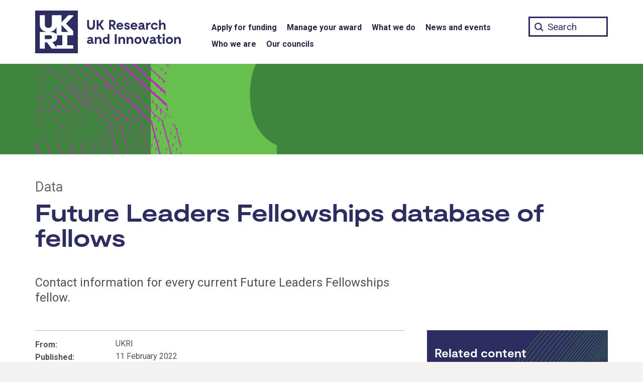

--- FILE ---
content_type: text/css
request_url: https://www.ukri.org/wp-content/themes/ukri/build/main-a87619b5d3ba5b3d23ac241e99309388b64d1497.min.css?ver=6.7.4
body_size: 41203
content:
@import url("https://fonts.googleapis.com/css?family=Roboto:400,500,700&display=swap");html{max-width:1920px;min-width:300px;margin:0 auto}.display-flex{display:flex;flex-wrap:wrap}.ukri-one-half-from-big-screen{box-sizing:border-box;padding:0 15px}@media screen and (min-width: 1140px){.ukri-one-half-from-big-screen{width:50%;float:left}}@font-face{font-family:'Moderat Extended Bold';src:url(../assets/fonts/Moderat-Extended-Bold.otf)}@font-face{font-family:'Moderat Bold';src:url(../assets/fonts/Moderat-Bold.otf)}.ukri__body{position:relative;color:#505050}.ukri__body a{color:#1E5DF8;text-decoration:underline;font-weight:700;word-wrap:break-word;overflow-wrap:break-word}.ukri__body a:link{color:#1E5DF8}.ukri__body a:visited{color:#1E5DF8}.ukri__body a:focus{color:#CB3564;text-decoration:underline;box-shadow:none;background-color:transparent}.ukri__body a:hover{color:#CB3564;text-decoration:underline}.ukri__body h1,.ukri__body h2,.ukri__body h3,.ukri__body h4,.ukri__body h5,.ukri__body h6{color:#2E2D62}.ukri__body h1{font-family:"Moderat Extended Bold","Roboto",Arial,sans-serif;font-weight:400}.ukri__body h2{font-family:"Moderat Bold","Roboto",Arial,sans-serif !important;font-weight:400 !important}.ukri__body p{color:#505050}.ukri__body .main-content-column .entry-content h1,.ukri__body .main-content-column .entry-content h2,.ukri__body .main-content-column .entry-content h3,.ukri__body .main-content-column .entry-content h4,.ukri__body .main-content-column .entry-content h5,.ukri__body .main-content-column .entry-content h6,.ukri__body .landing-page-content .entry-content h1,.ukri__body .landing-page-content .entry-content h2,.ukri__body .landing-page-content .entry-content h3,.ukri__body .landing-page-content .entry-content h4,.ukri__body .landing-page-content .entry-content h5,.ukri__body .landing-page-content .entry-content h6{color:#2E2D62}.ukri__body table{width:100%;border-spacing:0;border-collapse:collapse;border:0 solid transparent !important;background-color:transparent !important;margin-bottom:20px !important}@media screen and (min-width: 768px){.ukri__body table{margin-bottom:30px !important}}.ukri__body table caption{font-weight:700;display:table-caption;text-align:left}.ukri__body th,.ukri__body td{padding:10px 20px 10px 0;border-bottom:1px solid #b1b4b6 !important;text-align:left;vertical-align:top}.ukri__body th{font-weight:700}.ukri__body th:last-child,.ukri__body td:last-child{padding-right:0}@media screen and (max-width: 500px){.ukri__body .table-responsive{display:block;width:100%;overflow-x:auto;-webkit-overflow-scrolling:touch;-ms-overflow-style:-ms-autohiding-scrollbar}}.ukri__body h1{word-wrap:break-word;overflow-wrap:break-word}@media screen and (max-width: 768px) and (min-width: 641px){.ukri__body h1{font-size:44px;font-size:2.75rem;line-height:1.045455}}@media screen and (max-width: 400px){.ukri__body h1{font-size:28px;font-size:1.75rem;line-height:1.0714286}}.ukri__body .entry-content h5,.ukri__body .entry-content h6,.ukri-accorion h5,.ukri-accorion h6{font-weight:500 !important}dl{line-height:25px !important}dl.lead-block{background-color:#F3F2F1;margin-bottom:30px;padding:20px 30px;width:fit-content}@media screen and (min-width: 480px){dl.lead-block{max-width:66.7%}}dl dt{font-weight:700}dl dd{margin-bottom:10px}dl dd p{margin-bottom:10px}.ukri-callout-box{border-left:10px solid #CB3564;padding:10px 20px;margin-bottom:20px}.ukri-callout-box p{padding:0;color:#505050}.ukri-callout-box p:last-of-type{margin:0}.ukri-pullquote-left,.ukri-pullquote-right{box-sizing:border-box;padding:20px}.ukri-pullquote-left p,.ukri-pullquote-right p{position:relative;padding:20px 15px;background:#f3f3f3;font-size:19px;font-size:1.1875rem}.ukri-pullquote-left p:before,.ukri-pullquote-right p:before{content:"\201C";color:#CB3564;font-size:4em;font-family:'Times New Roman', serif;position:absolute;left:-15px;top:-30px}.ukri-pullquote-left p:after,.ukri-pullquote-right p:after{content:"\201D";color:#CB3564;font-size:4em;font-family:'Times New Roman', serif;position:absolute;right:-15px;bottom:-60px}@media (min-width: 40.0525em){.ukri-pullquote-left,.ukri-pullquote-right{max-width:50%;float:left;padding:15px 30px 0 0}.ukri-pullquote-left p,.ukri-pullquote-right p{font-size:24px;font-size:1.5rem}.ukri-pullquote-left p:before,.ukri-pullquote-right p:before{top:-40px}.ukri-pullquote-left p:after,.ukri-pullquote-right p:after{bottom:-80px}}@media (min-width: 40.0525em){.ukri-pullquote-right{float:right;padding:15px 0 0 30px}}.clearfix{clear:both}sup,sub{vertical-align:baseline;position:relative;top:-0.4em;font-size:0.75em}sub{top:0.4em}u{text-decoration:none}abbr{text-decoration-skip-ink:none}.govuk-link,a{font-family:"Roboto",Arial,sans-serif;-webkit-font-smoothing:antialiased;-moz-osx-font-smoothing:grayscale}@media print{.govuk-link,a{font-family:sans-serif}}.govuk-link:focus,a:focus{outline:3px solid transparent;color:#0b0c0c;background-color:#fd0;box-shadow:0 -2px #fd0,0 4px #0b0c0c;text-decoration:none}.govuk-link:link,a:link{color:#1d70b8}.govuk-link:visited,a:visited{color:#4c2c92}.govuk-link:hover,a:hover{color:#003078}.govuk-link:active,a:active{color:#0b0c0c}.govuk-link:focus,a:focus{color:#0b0c0c}@media print{.govuk-link[href^="/"]::after,a[href^="/"]::after,.govuk-link[href^="http://"]::after,a[href^="http://"]::after,.govuk-link[href^="https://"]::after,a[href^="https://"]::after{content:" (" attr(href) ")";font-size:90%;word-wrap:break-word}}.govuk-link--muted:link,.govuk-link--muted:visited,.govuk-link--muted:hover,.govuk-link--muted:active{color:#626a6e}.govuk-link--muted:focus{color:#0b0c0c}.govuk-link--text-colour:link,.govuk-link--text-colour:visited,.govuk-link--text-colour:hover,.govuk-link--text-colour:active,.govuk-link--text-colour:focus{color:#505050}@media print{.govuk-link--text-colour:link,.govuk-link--text-colour:visited,.govuk-link--text-colour:hover,.govuk-link--text-colour:active,.govuk-link--text-colour:focus{color:#000}}.govuk-link--no-visited-state:link{color:#1d70b8}.govuk-link--no-visited-state:visited{color:#1d70b8}.govuk-link--no-visited-state:hover{color:#003078}.govuk-link--no-visited-state:active{color:#0b0c0c}.govuk-link--no-visited-state:focus{color:#0b0c0c}.ukri__body ul,.ukri__body ol,.govuk-list,.ukri-accordion ul,.ukri-accordion ol{font-family:"Roboto",Arial,sans-serif;-webkit-font-smoothing:antialiased;-moz-osx-font-smoothing:grayscale;font-weight:400;font-size:16px;font-size:1rem;line-height:1.25;color:#505050;margin-top:0;margin-bottom:15px;padding-left:0;list-style-type:none}@media print{.ukri__body ul,.ukri__body ol,.govuk-list,.ukri-accordion ul,.ukri-accordion ol{font-family:sans-serif}}@media (min-width: 40.0625em){.ukri__body ul,.ukri__body ol,.govuk-list,.ukri-accordion ul,.ukri-accordion ol{font-size:19px;font-size:1.1875rem;line-height:1.3157894737}}@media print{.ukri__body ul,.ukri__body ol,.govuk-list,.ukri-accordion ul,.ukri-accordion ol{font-size:14pt;line-height:1.15}}@media print{.ukri__body ul,.ukri__body ol,.govuk-list,.ukri-accordion ul,.ukri-accordion ol{color:#000}}@media (min-width: 40.0625em){.ukri__body ul,.ukri__body ol,.govuk-list,.ukri-accordion ul,.ukri-accordion ol{margin-bottom:20px}}.ukri__body ul ul,.ukri__body ol ul,.govuk-list .ukri__body ul,.ukri__body .govuk-list ul,.ukri__body ul ol,.ukri__body ol ol,.govuk-list .ukri__body ol,.ukri__body .govuk-list ol,.ukri__body ul .govuk-list,.ukri__body ol .govuk-list,.govuk-list .govuk-list,.ukri-accordion ul .govuk-list,.ukri-accordion ol .govuk-list,.govuk-list .ukri-accordion ul,.ukri-accordion .govuk-list ul,.ukri-accordion ul ul,.ukri-accordion ol ul,.govuk-list .ukri-accordion ol,.ukri-accordion .govuk-list ol,.ukri-accordion ul ol,.ukri-accordion ol ol{margin-top:10px}.ukri__body ul>li,.ukri__body ol>li,.govuk-list>li,.ukri-accordion ul>li,.ukri-accordion ol>li{margin-bottom:5px}.ukri__body ul,.govuk-list--bullet,.ukri-accordion ul{padding-left:20px;list-style-type:disc}.ukri__body ol,.govuk-list--number,.ukri-accordion ol{padding-left:20px;list-style-type:decimal}.ukri__body ul>li,.govuk-list--bullet>li,.ukri-accordion ul>li,.ukri__body ol>li,.govuk-list--number>li,.ukri-accordion ol>li{margin-bottom:0}@media (min-width: 40.0625em){.ukri__body ul>li,.govuk-list--bullet>li,.ukri-accordion ul>li,.ukri__body ol>li,.govuk-list--number>li,.ukri-accordion ol>li{margin-bottom:5px}}.govuk-template{background-color:#f3f2f1;-webkit-text-size-adjust:100%;-moz-text-size-adjust:100%;-ms-text-size-adjust:100%;text-size-adjust:100%}@media screen{.govuk-template{overflow-y:scroll}}.govuk-template__body{margin:0;background-color:#fff}.ukri__body .entry-content h1,.govuk-heading-xl,.ukri-accordion h1{color:#505050;font-family:"Roboto",Arial,sans-serif;-webkit-font-smoothing:antialiased;-moz-osx-font-smoothing:grayscale;font-weight:700;font-size:32px;font-size:2rem;line-height:1.09375;display:block;margin-top:0;margin-bottom:30px}@media print{.ukri__body .entry-content h1,.govuk-heading-xl,.ukri-accordion h1{color:#000}}@media print{.ukri__body .entry-content h1,.govuk-heading-xl,.ukri-accordion h1{font-family:sans-serif}}@media (min-width: 40.0625em){.ukri__body .entry-content h1,.govuk-heading-xl,.ukri-accordion h1{font-size:48px;font-size:3rem;line-height:1.0416666667}}@media print{.ukri__body .entry-content h1,.govuk-heading-xl,.ukri-accordion h1{font-size:32pt;line-height:1.15}}@media (min-width: 40.0625em){.ukri__body .entry-content h1,.govuk-heading-xl,.ukri-accordion h1{margin-bottom:50px}}.ukri__body .entry-content h2,.govuk-heading-l,.ukri-accordion h2,.ukri-accordion h2.ukri-accordion__section-heading{color:#505050;font-family:"Roboto",Arial,sans-serif;-webkit-font-smoothing:antialiased;-moz-osx-font-smoothing:grayscale;font-weight:700;font-size:24px;font-size:1.5rem;line-height:1.0416666667;display:block;margin-top:0;margin-bottom:20px}@media print{.ukri__body .entry-content h2,.govuk-heading-l,.ukri-accordion h2,.ukri-accordion h2.ukri-accordion__section-heading{color:#000}}@media print{.ukri__body .entry-content h2,.govuk-heading-l,.ukri-accordion h2,.ukri-accordion h2.ukri-accordion__section-heading{font-family:sans-serif}}@media (min-width: 40.0625em){.ukri__body .entry-content h2,.govuk-heading-l,.ukri-accordion h2,.ukri-accordion h2.ukri-accordion__section-heading{font-size:36px;font-size:2.25rem;line-height:1.1111111111}}@media print{.ukri__body .entry-content h2,.govuk-heading-l,.ukri-accordion h2,.ukri-accordion h2.ukri-accordion__section-heading{font-size:24pt;line-height:1.05}}@media (min-width: 40.0625em){.ukri__body .entry-content h2,.govuk-heading-l,.ukri-accordion h2,.ukri-accordion h2.ukri-accordion__section-heading{margin-bottom:30px}}.ukri__body .entry-content h3,.govuk-heading-m,.page-template-template-filter-list .list-filter .sidebar-filters h3,.post-type-archive-event .list-filter .sidebar-filters h3,.ukri-accordion h3,.ukri-accordion h3.ukri-accordion__section-heading,.ukri-milestones .ukri-milestones__section h3{color:#505050;font-family:"Roboto",Arial,sans-serif;-webkit-font-smoothing:antialiased;-moz-osx-font-smoothing:grayscale;font-weight:700;font-size:18px;font-size:1.125rem;line-height:1.1111111111;display:block;margin-top:0;margin-bottom:15px}@media print{.ukri__body .entry-content h3,.govuk-heading-m,.page-template-template-filter-list .list-filter .sidebar-filters h3,.post-type-archive-event .list-filter .sidebar-filters h3,.ukri-accordion h3,.ukri-accordion h3.ukri-accordion__section-heading,.ukri-milestones .ukri-milestones__section h3{color:#000}}@media print{.ukri__body .entry-content h3,.govuk-heading-m,.page-template-template-filter-list .list-filter .sidebar-filters h3,.post-type-archive-event .list-filter .sidebar-filters h3,.ukri-accordion h3,.ukri-accordion h3.ukri-accordion__section-heading,.ukri-milestones .ukri-milestones__section h3{font-family:sans-serif}}@media (min-width: 40.0625em){.ukri__body .entry-content h3,.govuk-heading-m,.page-template-template-filter-list .list-filter .sidebar-filters h3,.post-type-archive-event .list-filter .sidebar-filters h3,.ukri-accordion h3,.ukri-accordion h3.ukri-accordion__section-heading,.ukri-milestones .ukri-milestones__section h3{font-size:24px;font-size:1.5rem;line-height:1.25}}@media print{.ukri__body .entry-content h3,.govuk-heading-m,.page-template-template-filter-list .list-filter .sidebar-filters h3,.post-type-archive-event .list-filter .sidebar-filters h3,.ukri-accordion h3,.ukri-accordion h3.ukri-accordion__section-heading,.ukri-milestones .ukri-milestones__section h3{font-size:18pt;line-height:1.15}}@media (min-width: 40.0625em){.ukri__body .entry-content h3,.govuk-heading-m,.page-template-template-filter-list .list-filter .sidebar-filters h3,.post-type-archive-event .list-filter .sidebar-filters h3,.ukri-accordion h3,.ukri-accordion h3.ukri-accordion__section-heading,.ukri-milestones .ukri-milestones__section h3{margin-bottom:20px}}.ukri__body .entry-content h4,.ukri__body .entry-content h5,.ukri__body .entry-content h6,.govuk-heading-s,.page-template-template-filter-list .list-filter .sidebar-filters .alm-filters--button,.post-type-archive-event .list-filter .sidebar-filters .alm-filters--button,.ukri-accordion h4,.ukri-accordion h5,.ukri-accordion h6{color:#505050;font-family:"Roboto",Arial,sans-serif;-webkit-font-smoothing:antialiased;-moz-osx-font-smoothing:grayscale;font-weight:700;font-size:16px;font-size:1rem;line-height:1.25;display:block;margin-top:0;margin-bottom:15px}@media print{.ukri__body .entry-content h4,.ukri__body .entry-content h5,.ukri__body .entry-content h6,.govuk-heading-s,.page-template-template-filter-list .list-filter .sidebar-filters .alm-filters--button,.post-type-archive-event .list-filter .sidebar-filters .alm-filters--button,.ukri-accordion h4,.ukri-accordion h5,.ukri-accordion h6{color:#000}}@media print{.ukri__body .entry-content h4,.ukri__body .entry-content h5,.ukri__body .entry-content h6,.govuk-heading-s,.page-template-template-filter-list .list-filter .sidebar-filters .alm-filters--button,.post-type-archive-event .list-filter .sidebar-filters .alm-filters--button,.ukri-accordion h4,.ukri-accordion h5,.ukri-accordion h6{font-family:sans-serif}}@media (min-width: 40.0625em){.ukri__body .entry-content h4,.ukri__body .entry-content h5,.ukri__body .entry-content h6,.govuk-heading-s,.page-template-template-filter-list .list-filter .sidebar-filters .alm-filters--button,.post-type-archive-event .list-filter .sidebar-filters .alm-filters--button,.ukri-accordion h4,.ukri-accordion h5,.ukri-accordion h6{font-size:19px;font-size:1.1875rem;line-height:1.3157894737}}@media print{.ukri__body .entry-content h4,.ukri__body .entry-content h5,.ukri__body .entry-content h6,.govuk-heading-s,.page-template-template-filter-list .list-filter .sidebar-filters .alm-filters--button,.post-type-archive-event .list-filter .sidebar-filters .alm-filters--button,.ukri-accordion h4,.ukri-accordion h5,.ukri-accordion h6{font-size:14pt;line-height:1.15}}@media (min-width: 40.0625em){.ukri__body .entry-content h4,.ukri__body .entry-content h5,.ukri__body .entry-content h6,.govuk-heading-s,.page-template-template-filter-list .list-filter .sidebar-filters .alm-filters--button,.post-type-archive-event .list-filter .sidebar-filters .alm-filters--button,.ukri-accordion h4,.ukri-accordion h5,.ukri-accordion h6{margin-bottom:20px}}.govuk-caption-xl{font-family:"Roboto",Arial,sans-serif;-webkit-font-smoothing:antialiased;-moz-osx-font-smoothing:grayscale;font-weight:400;font-size:18px;font-size:1.125rem;line-height:1.1111111111;display:block;margin-bottom:5px;color:#626a6e}@media print{.govuk-caption-xl{font-family:sans-serif}}@media (min-width: 40.0625em){.govuk-caption-xl{font-size:27px;font-size:1.6875rem;line-height:1.1111111111}}@media print{.govuk-caption-xl{font-size:18pt;line-height:1.15}}.govuk-caption-l{font-family:"Roboto",Arial,sans-serif;-webkit-font-smoothing:antialiased;-moz-osx-font-smoothing:grayscale;font-weight:400;font-size:18px;font-size:1.125rem;line-height:1.1111111111;display:block;margin-bottom:5px;color:#626a6e}@media print{.govuk-caption-l{font-family:sans-serif}}@media (min-width: 40.0625em){.govuk-caption-l{font-size:24px;font-size:1.5rem;line-height:1.25}}@media print{.govuk-caption-l{font-size:18pt;line-height:1.15}}@media (min-width: 40.0625em){.govuk-caption-l{margin-bottom:0}}.govuk-caption-m{font-family:"Roboto",Arial,sans-serif;-webkit-font-smoothing:antialiased;-moz-osx-font-smoothing:grayscale;font-weight:400;font-size:16px;font-size:1rem;line-height:1.25;display:block;color:#626a6e}@media print{.govuk-caption-m{font-family:sans-serif}}@media (min-width: 40.0625em){.govuk-caption-m{font-size:19px;font-size:1.1875rem;line-height:1.3157894737}}@media print{.govuk-caption-m{font-size:14pt;line-height:1.15}}.govuk-body-l,.govuk-body-lead{color:#505050;font-family:"Roboto",Arial,sans-serif;-webkit-font-smoothing:antialiased;-moz-osx-font-smoothing:grayscale;font-weight:400;font-size:18px;font-size:1.125rem;line-height:1.1111111111;margin-top:0;margin-bottom:20px}@media print{.govuk-body-l,.govuk-body-lead{color:#000}}@media print{.govuk-body-l,.govuk-body-lead{font-family:sans-serif}}@media (min-width: 40.0625em){.govuk-body-l,.govuk-body-lead{font-size:24px;font-size:1.5rem;line-height:1.25}}@media print{.govuk-body-l,.govuk-body-lead{font-size:18pt;line-height:1.15}}@media (min-width: 40.0625em){.govuk-body-l,.govuk-body-lead{margin-bottom:30px}}.ukri__body table,.ukri__body .ukri-form form,dl,.govuk-body-m,.govuk-body,p,.page-template-template-filter-list .list-filter .sidebar-filters .alm-filter--checkbox .alm-filter--link,.page-template-template-filter-list .list-filter .sidebar-filters .alm-filter--radio .alm-filter--link,.post-type-archive-event .list-filter .sidebar-filters .alm-filter--checkbox .alm-filter--link,.post-type-archive-event .list-filter .sidebar-filters .alm-filter--radio .alm-filter--link,.page-template-template-filter-list .list-filter .sidebar-filters .alm-filter--textfield,.post-type-archive-event .list-filter .sidebar-filters .alm-filter--textfield,.page-template-template-filter-list .list-filter .sidebar-filters .alm-filter--textfield::placeholder,.post-type-archive-event .list-filter .sidebar-filters .alm-filter--textfield::placeholder,.page-template-template-filter-list .alm-results-text div,.post-type-archive-event .alm-results-text div,.page-template-template-filter-list ul.alm-paging li a,.post-type-archive-event ul.alm-paging li a,.mobile-filter-link,.ukri__body .pagination,.ukri__body .chapter-pagination,.ukri__body .content-badge,.ukri-accordion table,.ukri-milestones .ukri-milestones__section p,.js-enabled .campaign-view-all-button{color:#505050;font-family:"Roboto",Arial,sans-serif;-webkit-font-smoothing:antialiased;-moz-osx-font-smoothing:grayscale;font-weight:400;font-size:16px;font-size:1rem;line-height:1.25;margin-top:0;margin-bottom:15px}@media print{.ukri__body table,.ukri__body .ukri-form form,dl,.govuk-body-m,.govuk-body,p,.page-template-template-filter-list .list-filter .sidebar-filters .alm-filter--checkbox .alm-filter--link,.page-template-template-filter-list .list-filter .sidebar-filters .alm-filter--radio .alm-filter--link,.post-type-archive-event .list-filter .sidebar-filters .alm-filter--checkbox .alm-filter--link,.post-type-archive-event .list-filter .sidebar-filters .alm-filter--radio .alm-filter--link,.page-template-template-filter-list .list-filter .sidebar-filters .alm-filter--textfield,.post-type-archive-event .list-filter .sidebar-filters .alm-filter--textfield,.page-template-template-filter-list .list-filter .sidebar-filters .alm-filter--textfield::placeholder,.post-type-archive-event .list-filter .sidebar-filters .alm-filter--textfield::placeholder,.page-template-template-filter-list .alm-results-text div,.post-type-archive-event .alm-results-text div,.page-template-template-filter-list ul.alm-paging li a,.post-type-archive-event ul.alm-paging li a,.mobile-filter-link,.ukri__body .pagination,.ukri__body .chapter-pagination,.ukri__body .content-badge,.ukri-accordion table,.ukri-milestones .ukri-milestones__section p,.js-enabled .campaign-view-all-button{color:#000}}@media print{.ukri__body table,.ukri__body .ukri-form form,dl,.govuk-body-m,.govuk-body,p,.page-template-template-filter-list .list-filter .sidebar-filters .alm-filter--checkbox .alm-filter--link,.page-template-template-filter-list .list-filter .sidebar-filters .alm-filter--radio .alm-filter--link,.post-type-archive-event .list-filter .sidebar-filters .alm-filter--checkbox .alm-filter--link,.post-type-archive-event .list-filter .sidebar-filters .alm-filter--radio .alm-filter--link,.page-template-template-filter-list .list-filter .sidebar-filters .alm-filter--textfield,.post-type-archive-event .list-filter .sidebar-filters .alm-filter--textfield,.page-template-template-filter-list .list-filter .sidebar-filters .alm-filter--textfield::placeholder,.post-type-archive-event .list-filter .sidebar-filters .alm-filter--textfield::placeholder,.page-template-template-filter-list .alm-results-text div,.post-type-archive-event .alm-results-text div,.page-template-template-filter-list ul.alm-paging li a,.post-type-archive-event ul.alm-paging li a,.mobile-filter-link,.ukri__body .pagination,.ukri__body .chapter-pagination,.ukri__body .content-badge,.ukri-accordion table,.ukri-milestones .ukri-milestones__section p,.js-enabled .campaign-view-all-button{font-family:sans-serif}}@media (min-width: 40.0625em){.ukri__body table,.ukri__body .ukri-form form,dl,.govuk-body-m,.govuk-body,p,.page-template-template-filter-list .list-filter .sidebar-filters .alm-filter--checkbox .alm-filter--link,.page-template-template-filter-list .list-filter .sidebar-filters .alm-filter--radio .alm-filter--link,.post-type-archive-event .list-filter .sidebar-filters .alm-filter--checkbox .alm-filter--link,.post-type-archive-event .list-filter .sidebar-filters .alm-filter--radio .alm-filter--link,.page-template-template-filter-list .list-filter .sidebar-filters .alm-filter--textfield,.post-type-archive-event .list-filter .sidebar-filters .alm-filter--textfield,.page-template-template-filter-list .list-filter .sidebar-filters .alm-filter--textfield::placeholder,.post-type-archive-event .list-filter .sidebar-filters .alm-filter--textfield::placeholder,.page-template-template-filter-list .alm-results-text div,.post-type-archive-event .alm-results-text div,.page-template-template-filter-list ul.alm-paging li a,.post-type-archive-event ul.alm-paging li a,.mobile-filter-link,.ukri__body .pagination,.ukri__body .chapter-pagination,.ukri__body .content-badge,.ukri-accordion table,.ukri-milestones .ukri-milestones__section p,.js-enabled .campaign-view-all-button{font-size:19px;font-size:1.1875rem;line-height:1.3157894737}}@media print{.ukri__body table,.ukri__body .ukri-form form,dl,.govuk-body-m,.govuk-body,p,.page-template-template-filter-list .list-filter .sidebar-filters .alm-filter--checkbox .alm-filter--link,.page-template-template-filter-list .list-filter .sidebar-filters .alm-filter--radio .alm-filter--link,.post-type-archive-event .list-filter .sidebar-filters .alm-filter--checkbox .alm-filter--link,.post-type-archive-event .list-filter .sidebar-filters .alm-filter--radio .alm-filter--link,.page-template-template-filter-list .list-filter .sidebar-filters .alm-filter--textfield,.post-type-archive-event .list-filter .sidebar-filters .alm-filter--textfield,.page-template-template-filter-list .list-filter .sidebar-filters .alm-filter--textfield::placeholder,.post-type-archive-event .list-filter .sidebar-filters .alm-filter--textfield::placeholder,.page-template-template-filter-list .alm-results-text div,.post-type-archive-event .alm-results-text div,.page-template-template-filter-list ul.alm-paging li a,.post-type-archive-event ul.alm-paging li a,.mobile-filter-link,.ukri__body .pagination,.ukri__body .chapter-pagination,.ukri__body .content-badge,.ukri-accordion table,.ukri-milestones .ukri-milestones__section p,.js-enabled .campaign-view-all-button{font-size:14pt;line-height:1.15}}@media (min-width: 40.0625em){.ukri__body table,.ukri__body .ukri-form form,dl,.govuk-body-m,.govuk-body,p,.page-template-template-filter-list .list-filter .sidebar-filters .alm-filter--checkbox .alm-filter--link,.page-template-template-filter-list .list-filter .sidebar-filters .alm-filter--radio .alm-filter--link,.post-type-archive-event .list-filter .sidebar-filters .alm-filter--checkbox .alm-filter--link,.post-type-archive-event .list-filter .sidebar-filters .alm-filter--radio .alm-filter--link,.page-template-template-filter-list .list-filter .sidebar-filters .alm-filter--textfield,.post-type-archive-event .list-filter .sidebar-filters .alm-filter--textfield,.page-template-template-filter-list .list-filter .sidebar-filters .alm-filter--textfield::placeholder,.post-type-archive-event .list-filter .sidebar-filters .alm-filter--textfield::placeholder,.page-template-template-filter-list .alm-results-text div,.post-type-archive-event .alm-results-text div,.page-template-template-filter-list ul.alm-paging li a,.post-type-archive-event ul.alm-paging li a,.mobile-filter-link,.ukri__body .pagination,.ukri__body .chapter-pagination,.ukri__body .content-badge,.ukri-accordion table,.ukri-milestones .ukri-milestones__section p,.js-enabled .campaign-view-all-button{margin-bottom:20px}}.govuk-body-s,.page-template-template-filter-list .list-filter .sidebar-filters .alm-filters--reset .alm-filters--reset-button,.post-type-archive-event .list-filter .sidebar-filters .alm-filters--reset .alm-filters--reset-button,.video-caption,.wp-caption-text,.remit-closed-tag,.ukri__body .council-tags,.last-updated{color:#505050;font-family:"Roboto",Arial,sans-serif;-webkit-font-smoothing:antialiased;-moz-osx-font-smoothing:grayscale;font-weight:400;font-size:14px;font-size:.875rem;line-height:1.1428571429;margin-top:0;margin-bottom:15px}@media print{.govuk-body-s,.page-template-template-filter-list .list-filter .sidebar-filters .alm-filters--reset .alm-filters--reset-button,.post-type-archive-event .list-filter .sidebar-filters .alm-filters--reset .alm-filters--reset-button,.video-caption,.wp-caption-text,.remit-closed-tag,.ukri__body .council-tags,.last-updated{color:#000}}@media print{.govuk-body-s,.page-template-template-filter-list .list-filter .sidebar-filters .alm-filters--reset .alm-filters--reset-button,.post-type-archive-event .list-filter .sidebar-filters .alm-filters--reset .alm-filters--reset-button,.video-caption,.wp-caption-text,.remit-closed-tag,.ukri__body .council-tags,.last-updated{font-family:sans-serif}}@media (min-width: 40.0625em){.govuk-body-s,.page-template-template-filter-list .list-filter .sidebar-filters .alm-filters--reset .alm-filters--reset-button,.post-type-archive-event .list-filter .sidebar-filters .alm-filters--reset .alm-filters--reset-button,.video-caption,.wp-caption-text,.remit-closed-tag,.ukri__body .council-tags,.last-updated{font-size:16px;font-size:1rem;line-height:1.25}}@media print{.govuk-body-s,.page-template-template-filter-list .list-filter .sidebar-filters .alm-filters--reset .alm-filters--reset-button,.post-type-archive-event .list-filter .sidebar-filters .alm-filters--reset .alm-filters--reset-button,.video-caption,.wp-caption-text,.remit-closed-tag,.ukri__body .council-tags,.last-updated{font-size:14pt;line-height:1.2}}@media (min-width: 40.0625em){.govuk-body-s,.page-template-template-filter-list .list-filter .sidebar-filters .alm-filters--reset .alm-filters--reset-button,.post-type-archive-event .list-filter .sidebar-filters .alm-filters--reset .alm-filters--reset-button,.video-caption,.wp-caption-text,.remit-closed-tag,.ukri__body .council-tags,.last-updated{margin-bottom:20px}}.govuk-body-xs{color:#505050;font-family:"Roboto",Arial,sans-serif;-webkit-font-smoothing:antialiased;-moz-osx-font-smoothing:grayscale;font-weight:400;font-size:12px;font-size:.75rem;line-height:1.25;margin-top:0;margin-bottom:15px}@media print{.govuk-body-xs{color:#000}}@media print{.govuk-body-xs{font-family:sans-serif}}@media (min-width: 40.0625em){.govuk-body-xs{font-size:14px;font-size:.875rem;line-height:1.4285714286}}@media print{.govuk-body-xs{font-size:12pt;line-height:1.2}}@media (min-width: 40.0625em){.govuk-body-xs{margin-bottom:20px}}.ukri__body .entry-content .govuk-body-l+h2,.ukri__body .entry-content .govuk-body-lead+h2,.govuk-body-l+.govuk-heading-l,.govuk-body-lead+.govuk-heading-l,.ukri-accordion .govuk-body-l+h2,.ukri-accordion .govuk-body-lead+h2{padding-top:5px}@media (min-width: 40.0625em){.ukri__body .entry-content .govuk-body-l+h2,.ukri__body .entry-content .govuk-body-lead+h2,.govuk-body-l+.govuk-heading-l,.govuk-body-lead+.govuk-heading-l,.ukri-accordion .govuk-body-l+h2,.ukri-accordion .govuk-body-lead+h2{padding-top:10px}}.ukri__body .entry-content table+h2,.ukri__body .ukri-form .entry-content form+h2,.ukri__body .entry-content .ukri-form form+h2,.ukri__body .entry-content dl+h2,.ukri__body .entry-content .govuk-body-m+h2,.ukri__body .entry-content .govuk-body+h2,.ukri__body .entry-content p+h2,.page-template-template-filter-list .list-filter .sidebar-filters .alm-filter--checkbox .ukri__body .entry-content .alm-filter--link+h2,.ukri__body .entry-content .page-template-template-filter-list .list-filter .sidebar-filters .alm-filter--checkbox .alm-filter--link+h2,.page-template-template-filter-list .list-filter .sidebar-filters .alm-filter--radio .ukri__body .entry-content .alm-filter--link+h2,.ukri__body .entry-content .page-template-template-filter-list .list-filter .sidebar-filters .alm-filter--radio .alm-filter--link+h2,.post-type-archive-event .list-filter .sidebar-filters .alm-filter--checkbox .ukri__body .entry-content .alm-filter--link+h2,.ukri__body .entry-content .post-type-archive-event .list-filter .sidebar-filters .alm-filter--checkbox .alm-filter--link+h2,.post-type-archive-event .list-filter .sidebar-filters .alm-filter--radio .ukri__body .entry-content .alm-filter--link+h2,.ukri__body .entry-content .post-type-archive-event .list-filter .sidebar-filters .alm-filter--radio .alm-filter--link+h2,.page-template-template-filter-list .list-filter .sidebar-filters .ukri__body .entry-content .alm-filter--textfield+h2,.ukri__body .entry-content .page-template-template-filter-list .list-filter .sidebar-filters .alm-filter--textfield+h2,.post-type-archive-event .list-filter .sidebar-filters .ukri__body .entry-content .alm-filter--textfield+h2,.ukri__body .entry-content .post-type-archive-event .list-filter .sidebar-filters .alm-filter--textfield+h2,.page-template-template-filter-list .list-filter .sidebar-filters .ukri__body .entry-content .alm-filter--textfield::placeholder+h2,.ukri__body .entry-content .page-template-template-filter-list .list-filter .sidebar-filters .alm-filter--textfield::placeholder+h2,.post-type-archive-event .list-filter .sidebar-filters .ukri__body .entry-content .alm-filter--textfield::placeholder+h2,.ukri__body .entry-content .post-type-archive-event .list-filter .sidebar-filters .alm-filter--textfield::placeholder+h2,.page-template-template-filter-list .alm-results-text .ukri__body .entry-content div+h2,.ukri__body .entry-content .page-template-template-filter-list .alm-results-text div+h2,.post-type-archive-event .alm-results-text .ukri__body .entry-content div+h2,.ukri__body .entry-content .post-type-archive-event .alm-results-text div+h2,.page-template-template-filter-list ul.alm-paging li .ukri__body .entry-content a+h2,.ukri__body .entry-content .page-template-template-filter-list ul.alm-paging li a+h2,.post-type-archive-event ul.alm-paging li .ukri__body .entry-content a+h2,.ukri__body .entry-content .post-type-archive-event ul.alm-paging li a+h2,.ukri__body .entry-content .mobile-filter-link+h2,.ukri__body .entry-content .pagination+h2,.ukri__body .entry-content .chapter-pagination+h2,.ukri__body .entry-content .content-badge+h2,.ukri-accordion .ukri__body .entry-content table+h2,.ukri__body .entry-content .ukri-accordion table+h2,.ukri-milestones .ukri-milestones__section .ukri__body .entry-content p+h2,.ukri__body .entry-content .ukri-milestones .ukri-milestones__section p+h2,.js-enabled .ukri__body .entry-content .campaign-view-all-button+h2,.ukri__body .entry-content .js-enabled .campaign-view-all-button+h2,.ukri__body table+.govuk-heading-l,.ukri__body .ukri-form form+.govuk-heading-l,dl+.govuk-heading-l,.govuk-body-m+.govuk-heading-l,.govuk-body+.govuk-heading-l,p+.govuk-heading-l,.page-template-template-filter-list .list-filter .sidebar-filters .alm-filter--checkbox .alm-filter--link+.govuk-heading-l,.page-template-template-filter-list .list-filter .sidebar-filters .alm-filter--radio .alm-filter--link+.govuk-heading-l,.post-type-archive-event .list-filter .sidebar-filters .alm-filter--checkbox .alm-filter--link+.govuk-heading-l,.post-type-archive-event .list-filter .sidebar-filters .alm-filter--radio .alm-filter--link+.govuk-heading-l,.page-template-template-filter-list .list-filter .sidebar-filters .alm-filter--textfield+.govuk-heading-l,.post-type-archive-event .list-filter .sidebar-filters .alm-filter--textfield+.govuk-heading-l,.page-template-template-filter-list .list-filter .sidebar-filters .alm-filter--textfield::placeholder+.govuk-heading-l,.post-type-archive-event .list-filter .sidebar-filters .alm-filter--textfield::placeholder+.govuk-heading-l,.page-template-template-filter-list .alm-results-text div+.govuk-heading-l,.post-type-archive-event .alm-results-text div+.govuk-heading-l,.page-template-template-filter-list ul.alm-paging li a+.govuk-heading-l,.post-type-archive-event ul.alm-paging li a+.govuk-heading-l,.mobile-filter-link+.govuk-heading-l,.ukri__body .pagination+.govuk-heading-l,.ukri__body .chapter-pagination+.govuk-heading-l,.ukri__body .content-badge+.govuk-heading-l,.ukri-accordion table+.govuk-heading-l,.ukri-milestones .ukri-milestones__section p+.govuk-heading-l,.js-enabled .campaign-view-all-button+.govuk-heading-l,.ukri__body .ukri-accordion table+h2,.ukri-accordion .ukri__body table+h2,.ukri__body .ukri-form .ukri-accordion form+h2,.ukri-accordion .ukri__body .ukri-form form+h2,.ukri-accordion dl+h2,.ukri-accordion .govuk-body-m+h2,.ukri-accordion .govuk-body+h2,.ukri-accordion p+h2,.page-template-template-filter-list .list-filter .sidebar-filters .alm-filter--checkbox .ukri-accordion .alm-filter--link+h2,.ukri-accordion .page-template-template-filter-list .list-filter .sidebar-filters .alm-filter--checkbox .alm-filter--link+h2,.page-template-template-filter-list .list-filter .sidebar-filters .alm-filter--radio .ukri-accordion .alm-filter--link+h2,.ukri-accordion .page-template-template-filter-list .list-filter .sidebar-filters .alm-filter--radio .alm-filter--link+h2,.post-type-archive-event .list-filter .sidebar-filters .alm-filter--checkbox .ukri-accordion .alm-filter--link+h2,.ukri-accordion .post-type-archive-event .list-filter .sidebar-filters .alm-filter--checkbox .alm-filter--link+h2,.post-type-archive-event .list-filter .sidebar-filters .alm-filter--radio .ukri-accordion .alm-filter--link+h2,.ukri-accordion .post-type-archive-event .list-filter .sidebar-filters .alm-filter--radio .alm-filter--link+h2,.page-template-template-filter-list .list-filter .sidebar-filters .ukri-accordion .alm-filter--textfield+h2,.ukri-accordion .page-template-template-filter-list .list-filter .sidebar-filters .alm-filter--textfield+h2,.post-type-archive-event .list-filter .sidebar-filters .ukri-accordion .alm-filter--textfield+h2,.ukri-accordion .post-type-archive-event .list-filter .sidebar-filters .alm-filter--textfield+h2,.page-template-template-filter-list .list-filter .sidebar-filters .ukri-accordion .alm-filter--textfield::placeholder+h2,.ukri-accordion .page-template-template-filter-list .list-filter .sidebar-filters .alm-filter--textfield::placeholder+h2,.post-type-archive-event .list-filter .sidebar-filters .ukri-accordion .alm-filter--textfield::placeholder+h2,.ukri-accordion .post-type-archive-event .list-filter .sidebar-filters .alm-filter--textfield::placeholder+h2,.page-template-template-filter-list .alm-results-text .ukri-accordion div+h2,.ukri-accordion .page-template-template-filter-list .alm-results-text div+h2,.post-type-archive-event .alm-results-text .ukri-accordion div+h2,.ukri-accordion .post-type-archive-event .alm-results-text div+h2,.page-template-template-filter-list ul.alm-paging li .ukri-accordion a+h2,.ukri-accordion .page-template-template-filter-list ul.alm-paging li a+h2,.post-type-archive-event ul.alm-paging li .ukri-accordion a+h2,.ukri-accordion .post-type-archive-event ul.alm-paging li a+h2,.ukri-accordion .mobile-filter-link+h2,.ukri__body .ukri-accordion .pagination+h2,.ukri-accordion .ukri__body .pagination+h2,.ukri__body .ukri-accordion .chapter-pagination+h2,.ukri-accordion .ukri__body .chapter-pagination+h2,.ukri__body .ukri-accordion .content-badge+h2,.ukri-accordion .ukri__body .content-badge+h2,.ukri-accordion table+h2,.ukri-milestones .ukri-milestones__section .ukri-accordion p+h2,.ukri-accordion .ukri-milestones .ukri-milestones__section p+h2,.js-enabled .ukri-accordion .campaign-view-all-button+h2,.ukri-accordion .js-enabled .campaign-view-all-button+h2,.ukri__body .ukri-accordion table+h2.ukri-accordion__section-heading,.ukri-accordion .ukri__body table+h2.ukri-accordion__section-heading,.ukri__body .ukri-form .ukri-accordion form+h2.ukri-accordion__section-heading,.ukri-accordion .ukri__body .ukri-form form+h2.ukri-accordion__section-heading,.ukri-accordion dl+h2.ukri-accordion__section-heading,.ukri-accordion .govuk-body-m+h2.ukri-accordion__section-heading,.ukri-accordion .govuk-body+h2.ukri-accordion__section-heading,.ukri-accordion p+h2.ukri-accordion__section-heading,.page-template-template-filter-list .list-filter .sidebar-filters .alm-filter--checkbox .ukri-accordion .alm-filter--link+h2.ukri-accordion__section-heading,.ukri-accordion .page-template-template-filter-list .list-filter .sidebar-filters .alm-filter--checkbox .alm-filter--link+h2.ukri-accordion__section-heading,.page-template-template-filter-list .list-filter .sidebar-filters .alm-filter--radio .ukri-accordion .alm-filter--link+h2.ukri-accordion__section-heading,.ukri-accordion .page-template-template-filter-list .list-filter .sidebar-filters .alm-filter--radio .alm-filter--link+h2.ukri-accordion__section-heading,.post-type-archive-event .list-filter .sidebar-filters .alm-filter--checkbox .ukri-accordion .alm-filter--link+h2.ukri-accordion__section-heading,.ukri-accordion .post-type-archive-event .list-filter .sidebar-filters .alm-filter--checkbox .alm-filter--link+h2.ukri-accordion__section-heading,.post-type-archive-event .list-filter .sidebar-filters .alm-filter--radio .ukri-accordion .alm-filter--link+h2.ukri-accordion__section-heading,.ukri-accordion .post-type-archive-event .list-filter .sidebar-filters .alm-filter--radio .alm-filter--link+h2.ukri-accordion__section-heading,.page-template-template-filter-list .list-filter .sidebar-filters .ukri-accordion .alm-filter--textfield+h2.ukri-accordion__section-heading,.ukri-accordion .page-template-template-filter-list .list-filter .sidebar-filters .alm-filter--textfield+h2.ukri-accordion__section-heading,.post-type-archive-event .list-filter .sidebar-filters .ukri-accordion .alm-filter--textfield+h2.ukri-accordion__section-heading,.ukri-accordion .post-type-archive-event .list-filter .sidebar-filters .alm-filter--textfield+h2.ukri-accordion__section-heading,.page-template-template-filter-list .list-filter .sidebar-filters .ukri-accordion .alm-filter--textfield::placeholder+h2.ukri-accordion__section-heading,.ukri-accordion .page-template-template-filter-list .list-filter .sidebar-filters .alm-filter--textfield::placeholder+h2.ukri-accordion__section-heading,.post-type-archive-event .list-filter .sidebar-filters .ukri-accordion .alm-filter--textfield::placeholder+h2.ukri-accordion__section-heading,.ukri-accordion .post-type-archive-event .list-filter .sidebar-filters .alm-filter--textfield::placeholder+h2.ukri-accordion__section-heading,.page-template-template-filter-list .alm-results-text .ukri-accordion div+h2.ukri-accordion__section-heading,.ukri-accordion .page-template-template-filter-list .alm-results-text div+h2.ukri-accordion__section-heading,.post-type-archive-event .alm-results-text .ukri-accordion div+h2.ukri-accordion__section-heading,.ukri-accordion .post-type-archive-event .alm-results-text div+h2.ukri-accordion__section-heading,.page-template-template-filter-list ul.alm-paging li .ukri-accordion a+h2.ukri-accordion__section-heading,.ukri-accordion .page-template-template-filter-list ul.alm-paging li a+h2.ukri-accordion__section-heading,.post-type-archive-event ul.alm-paging li .ukri-accordion a+h2.ukri-accordion__section-heading,.ukri-accordion .post-type-archive-event ul.alm-paging li a+h2.ukri-accordion__section-heading,.ukri-accordion .mobile-filter-link+h2.ukri-accordion__section-heading,.ukri__body .ukri-accordion .pagination+h2.ukri-accordion__section-heading,.ukri-accordion .ukri__body .pagination+h2.ukri-accordion__section-heading,.ukri__body .ukri-accordion .chapter-pagination+h2.ukri-accordion__section-heading,.ukri-accordion .ukri__body .chapter-pagination+h2.ukri-accordion__section-heading,.ukri__body .ukri-accordion .content-badge+h2.ukri-accordion__section-heading,.ukri-accordion .ukri__body .content-badge+h2.ukri-accordion__section-heading,.ukri-accordion table+h2.ukri-accordion__section-heading,.ukri-milestones .ukri-milestones__section .ukri-accordion p+h2.ukri-accordion__section-heading,.ukri-accordion .ukri-milestones .ukri-milestones__section p+h2.ukri-accordion__section-heading,.js-enabled .ukri-accordion .campaign-view-all-button+h2.ukri-accordion__section-heading,.ukri-accordion .js-enabled .campaign-view-all-button+h2.ukri-accordion__section-heading,.ukri__body .entry-content .govuk-body-s+h2,.page-template-template-filter-list .list-filter .sidebar-filters .alm-filters--reset .ukri__body .entry-content .alm-filters--reset-button+h2,.ukri__body .entry-content .page-template-template-filter-list .list-filter .sidebar-filters .alm-filters--reset .alm-filters--reset-button+h2,.post-type-archive-event .list-filter .sidebar-filters .alm-filters--reset .ukri__body .entry-content .alm-filters--reset-button+h2,.ukri__body .entry-content .post-type-archive-event .list-filter .sidebar-filters .alm-filters--reset .alm-filters--reset-button+h2,.ukri__body .entry-content .video-caption+h2,.ukri__body .entry-content .wp-caption-text+h2,.ukri__body .entry-content .remit-closed-tag+h2,.ukri__body .entry-content .council-tags+h2,.ukri__body .entry-content .last-updated+h2,.govuk-body-s+.govuk-heading-l,.page-template-template-filter-list .list-filter .sidebar-filters .alm-filters--reset .alm-filters--reset-button+.govuk-heading-l,.post-type-archive-event .list-filter .sidebar-filters .alm-filters--reset .alm-filters--reset-button+.govuk-heading-l,.video-caption+.govuk-heading-l,.wp-caption-text+.govuk-heading-l,.remit-closed-tag+.govuk-heading-l,.ukri__body .council-tags+.govuk-heading-l,.last-updated+.govuk-heading-l,.ukri-accordion .govuk-body-s+h2,.page-template-template-filter-list .list-filter .sidebar-filters .alm-filters--reset .ukri-accordion .alm-filters--reset-button+h2,.ukri-accordion .page-template-template-filter-list .list-filter .sidebar-filters .alm-filters--reset .alm-filters--reset-button+h2,.post-type-archive-event .list-filter .sidebar-filters .alm-filters--reset .ukri-accordion .alm-filters--reset-button+h2,.ukri-accordion .post-type-archive-event .list-filter .sidebar-filters .alm-filters--reset .alm-filters--reset-button+h2,.ukri-accordion .video-caption+h2,.ukri-accordion .wp-caption-text+h2,.ukri-accordion .remit-closed-tag+h2,.ukri__body .ukri-accordion .council-tags+h2,.ukri-accordion .ukri__body .council-tags+h2,.ukri-accordion .last-updated+h2,.ukri__body .entry-content ul+h2,.ukri__body .entry-content ol+h2,.ukri__body .entry-content .govuk-list+h2,.ukri__body ul+.govuk-heading-l,.ukri__body ol+.govuk-heading-l,.govuk-list+.govuk-heading-l,.ukri-accordion ul+.govuk-heading-l,.ukri-accordion ol+.govuk-heading-l,.ukri-accordion .ukri__body ul+h2,.ukri-accordion .ukri__body ol+h2,.ukri-accordion .govuk-list+h2,.ukri-accordion ul+h2,.ukri-accordion ol+h2,.ukri-accordion ul+h2.ukri-accordion__section-heading,.ukri-accordion ol+h2.ukri-accordion__section-heading{padding-top:15px}@media (min-width: 40.0625em){.ukri__body .entry-content table+h2,.ukri__body .ukri-form .entry-content form+h2,.ukri__body .entry-content .ukri-form form+h2,.ukri__body .entry-content dl+h2,.ukri__body .entry-content .govuk-body-m+h2,.ukri__body .entry-content .govuk-body+h2,.ukri__body .entry-content p+h2,.page-template-template-filter-list .list-filter .sidebar-filters .alm-filter--checkbox .ukri__body .entry-content .alm-filter--link+h2,.ukri__body .entry-content .page-template-template-filter-list .list-filter .sidebar-filters .alm-filter--checkbox .alm-filter--link+h2,.page-template-template-filter-list .list-filter .sidebar-filters .alm-filter--radio .ukri__body .entry-content .alm-filter--link+h2,.ukri__body .entry-content .page-template-template-filter-list .list-filter .sidebar-filters .alm-filter--radio .alm-filter--link+h2,.post-type-archive-event .list-filter .sidebar-filters .alm-filter--checkbox .ukri__body .entry-content .alm-filter--link+h2,.ukri__body .entry-content .post-type-archive-event .list-filter .sidebar-filters .alm-filter--checkbox .alm-filter--link+h2,.post-type-archive-event .list-filter .sidebar-filters .alm-filter--radio .ukri__body .entry-content .alm-filter--link+h2,.ukri__body .entry-content .post-type-archive-event .list-filter .sidebar-filters .alm-filter--radio .alm-filter--link+h2,.page-template-template-filter-list .list-filter .sidebar-filters .ukri__body .entry-content .alm-filter--textfield+h2,.ukri__body .entry-content .page-template-template-filter-list .list-filter .sidebar-filters .alm-filter--textfield+h2,.post-type-archive-event .list-filter .sidebar-filters .ukri__body .entry-content .alm-filter--textfield+h2,.ukri__body .entry-content .post-type-archive-event .list-filter .sidebar-filters .alm-filter--textfield+h2,.page-template-template-filter-list .list-filter .sidebar-filters .ukri__body .entry-content .alm-filter--textfield::placeholder+h2,.ukri__body .entry-content .page-template-template-filter-list .list-filter .sidebar-filters .alm-filter--textfield::placeholder+h2,.post-type-archive-event .list-filter .sidebar-filters .ukri__body .entry-content .alm-filter--textfield::placeholder+h2,.ukri__body .entry-content .post-type-archive-event .list-filter .sidebar-filters .alm-filter--textfield::placeholder+h2,.page-template-template-filter-list .alm-results-text .ukri__body .entry-content div+h2,.ukri__body .entry-content .page-template-template-filter-list .alm-results-text div+h2,.post-type-archive-event .alm-results-text .ukri__body .entry-content div+h2,.ukri__body .entry-content .post-type-archive-event .alm-results-text div+h2,.page-template-template-filter-list ul.alm-paging li .ukri__body .entry-content a+h2,.ukri__body .entry-content .page-template-template-filter-list ul.alm-paging li a+h2,.post-type-archive-event ul.alm-paging li .ukri__body .entry-content a+h2,.ukri__body .entry-content .post-type-archive-event ul.alm-paging li a+h2,.ukri__body .entry-content .mobile-filter-link+h2,.ukri__body .entry-content .pagination+h2,.ukri__body .entry-content .chapter-pagination+h2,.ukri__body .entry-content .content-badge+h2,.ukri-accordion .ukri__body .entry-content table+h2,.ukri__body .entry-content .ukri-accordion table+h2,.ukri-milestones .ukri-milestones__section .ukri__body .entry-content p+h2,.ukri__body .entry-content .ukri-milestones .ukri-milestones__section p+h2,.js-enabled .ukri__body .entry-content .campaign-view-all-button+h2,.ukri__body .entry-content .js-enabled .campaign-view-all-button+h2,.ukri__body table+.govuk-heading-l,.ukri__body .ukri-form form+.govuk-heading-l,dl+.govuk-heading-l,.govuk-body-m+.govuk-heading-l,.govuk-body+.govuk-heading-l,p+.govuk-heading-l,.page-template-template-filter-list .list-filter .sidebar-filters .alm-filter--checkbox .alm-filter--link+.govuk-heading-l,.page-template-template-filter-list .list-filter .sidebar-filters .alm-filter--radio .alm-filter--link+.govuk-heading-l,.post-type-archive-event .list-filter .sidebar-filters .alm-filter--checkbox .alm-filter--link+.govuk-heading-l,.post-type-archive-event .list-filter .sidebar-filters .alm-filter--radio .alm-filter--link+.govuk-heading-l,.page-template-template-filter-list .list-filter .sidebar-filters .alm-filter--textfield+.govuk-heading-l,.post-type-archive-event .list-filter .sidebar-filters .alm-filter--textfield+.govuk-heading-l,.page-template-template-filter-list .list-filter .sidebar-filters .alm-filter--textfield::placeholder+.govuk-heading-l,.post-type-archive-event .list-filter .sidebar-filters .alm-filter--textfield::placeholder+.govuk-heading-l,.page-template-template-filter-list .alm-results-text div+.govuk-heading-l,.post-type-archive-event .alm-results-text div+.govuk-heading-l,.page-template-template-filter-list ul.alm-paging li a+.govuk-heading-l,.post-type-archive-event ul.alm-paging li a+.govuk-heading-l,.mobile-filter-link+.govuk-heading-l,.ukri__body .pagination+.govuk-heading-l,.ukri__body .chapter-pagination+.govuk-heading-l,.ukri__body .content-badge+.govuk-heading-l,.ukri-accordion table+.govuk-heading-l,.ukri-milestones .ukri-milestones__section p+.govuk-heading-l,.js-enabled .campaign-view-all-button+.govuk-heading-l,.ukri__body .ukri-accordion table+h2,.ukri-accordion .ukri__body table+h2,.ukri__body .ukri-form .ukri-accordion form+h2,.ukri-accordion .ukri__body .ukri-form form+h2,.ukri-accordion dl+h2,.ukri-accordion .govuk-body-m+h2,.ukri-accordion .govuk-body+h2,.ukri-accordion p+h2,.page-template-template-filter-list .list-filter .sidebar-filters .alm-filter--checkbox .ukri-accordion .alm-filter--link+h2,.ukri-accordion .page-template-template-filter-list .list-filter .sidebar-filters .alm-filter--checkbox .alm-filter--link+h2,.page-template-template-filter-list .list-filter .sidebar-filters .alm-filter--radio .ukri-accordion .alm-filter--link+h2,.ukri-accordion .page-template-template-filter-list .list-filter .sidebar-filters .alm-filter--radio .alm-filter--link+h2,.post-type-archive-event .list-filter .sidebar-filters .alm-filter--checkbox .ukri-accordion .alm-filter--link+h2,.ukri-accordion .post-type-archive-event .list-filter .sidebar-filters .alm-filter--checkbox .alm-filter--link+h2,.post-type-archive-event .list-filter .sidebar-filters .alm-filter--radio .ukri-accordion .alm-filter--link+h2,.ukri-accordion .post-type-archive-event .list-filter .sidebar-filters .alm-filter--radio .alm-filter--link+h2,.page-template-template-filter-list .list-filter .sidebar-filters .ukri-accordion .alm-filter--textfield+h2,.ukri-accordion .page-template-template-filter-list .list-filter .sidebar-filters .alm-filter--textfield+h2,.post-type-archive-event .list-filter .sidebar-filters .ukri-accordion .alm-filter--textfield+h2,.ukri-accordion .post-type-archive-event .list-filter .sidebar-filters .alm-filter--textfield+h2,.page-template-template-filter-list .list-filter .sidebar-filters .ukri-accordion .alm-filter--textfield::placeholder+h2,.ukri-accordion .page-template-template-filter-list .list-filter .sidebar-filters .alm-filter--textfield::placeholder+h2,.post-type-archive-event .list-filter .sidebar-filters .ukri-accordion .alm-filter--textfield::placeholder+h2,.ukri-accordion .post-type-archive-event .list-filter .sidebar-filters .alm-filter--textfield::placeholder+h2,.page-template-template-filter-list .alm-results-text .ukri-accordion div+h2,.ukri-accordion .page-template-template-filter-list .alm-results-text div+h2,.post-type-archive-event .alm-results-text .ukri-accordion div+h2,.ukri-accordion .post-type-archive-event .alm-results-text div+h2,.page-template-template-filter-list ul.alm-paging li .ukri-accordion a+h2,.ukri-accordion .page-template-template-filter-list ul.alm-paging li a+h2,.post-type-archive-event ul.alm-paging li .ukri-accordion a+h2,.ukri-accordion .post-type-archive-event ul.alm-paging li a+h2,.ukri-accordion .mobile-filter-link+h2,.ukri__body .ukri-accordion .pagination+h2,.ukri-accordion .ukri__body .pagination+h2,.ukri__body .ukri-accordion .chapter-pagination+h2,.ukri-accordion .ukri__body .chapter-pagination+h2,.ukri__body .ukri-accordion .content-badge+h2,.ukri-accordion .ukri__body .content-badge+h2,.ukri-accordion table+h2,.ukri-milestones .ukri-milestones__section .ukri-accordion p+h2,.ukri-accordion .ukri-milestones .ukri-milestones__section p+h2,.js-enabled .ukri-accordion .campaign-view-all-button+h2,.ukri-accordion .js-enabled .campaign-view-all-button+h2,.ukri__body .ukri-accordion table+h2.ukri-accordion__section-heading,.ukri-accordion .ukri__body table+h2.ukri-accordion__section-heading,.ukri__body .ukri-form .ukri-accordion form+h2.ukri-accordion__section-heading,.ukri-accordion .ukri__body .ukri-form form+h2.ukri-accordion__section-heading,.ukri-accordion dl+h2.ukri-accordion__section-heading,.ukri-accordion .govuk-body-m+h2.ukri-accordion__section-heading,.ukri-accordion .govuk-body+h2.ukri-accordion__section-heading,.ukri-accordion p+h2.ukri-accordion__section-heading,.page-template-template-filter-list .list-filter .sidebar-filters .alm-filter--checkbox .ukri-accordion .alm-filter--link+h2.ukri-accordion__section-heading,.ukri-accordion .page-template-template-filter-list .list-filter .sidebar-filters .alm-filter--checkbox .alm-filter--link+h2.ukri-accordion__section-heading,.page-template-template-filter-list .list-filter .sidebar-filters .alm-filter--radio .ukri-accordion .alm-filter--link+h2.ukri-accordion__section-heading,.ukri-accordion .page-template-template-filter-list .list-filter .sidebar-filters .alm-filter--radio .alm-filter--link+h2.ukri-accordion__section-heading,.post-type-archive-event .list-filter .sidebar-filters .alm-filter--checkbox .ukri-accordion .alm-filter--link+h2.ukri-accordion__section-heading,.ukri-accordion .post-type-archive-event .list-filter .sidebar-filters .alm-filter--checkbox .alm-filter--link+h2.ukri-accordion__section-heading,.post-type-archive-event .list-filter .sidebar-filters .alm-filter--radio .ukri-accordion .alm-filter--link+h2.ukri-accordion__section-heading,.ukri-accordion .post-type-archive-event .list-filter .sidebar-filters .alm-filter--radio .alm-filter--link+h2.ukri-accordion__section-heading,.page-template-template-filter-list .list-filter .sidebar-filters .ukri-accordion .alm-filter--textfield+h2.ukri-accordion__section-heading,.ukri-accordion .page-template-template-filter-list .list-filter .sidebar-filters .alm-filter--textfield+h2.ukri-accordion__section-heading,.post-type-archive-event .list-filter .sidebar-filters .ukri-accordion .alm-filter--textfield+h2.ukri-accordion__section-heading,.ukri-accordion .post-type-archive-event .list-filter .sidebar-filters .alm-filter--textfield+h2.ukri-accordion__section-heading,.page-template-template-filter-list .list-filter .sidebar-filters .ukri-accordion .alm-filter--textfield::placeholder+h2.ukri-accordion__section-heading,.ukri-accordion .page-template-template-filter-list .list-filter .sidebar-filters .alm-filter--textfield::placeholder+h2.ukri-accordion__section-heading,.post-type-archive-event .list-filter .sidebar-filters .ukri-accordion .alm-filter--textfield::placeholder+h2.ukri-accordion__section-heading,.ukri-accordion .post-type-archive-event .list-filter .sidebar-filters .alm-filter--textfield::placeholder+h2.ukri-accordion__section-heading,.page-template-template-filter-list .alm-results-text .ukri-accordion div+h2.ukri-accordion__section-heading,.ukri-accordion .page-template-template-filter-list .alm-results-text div+h2.ukri-accordion__section-heading,.post-type-archive-event .alm-results-text .ukri-accordion div+h2.ukri-accordion__section-heading,.ukri-accordion .post-type-archive-event .alm-results-text div+h2.ukri-accordion__section-heading,.page-template-template-filter-list ul.alm-paging li .ukri-accordion a+h2.ukri-accordion__section-heading,.ukri-accordion .page-template-template-filter-list ul.alm-paging li a+h2.ukri-accordion__section-heading,.post-type-archive-event ul.alm-paging li .ukri-accordion a+h2.ukri-accordion__section-heading,.ukri-accordion .post-type-archive-event ul.alm-paging li a+h2.ukri-accordion__section-heading,.ukri-accordion .mobile-filter-link+h2.ukri-accordion__section-heading,.ukri__body .ukri-accordion .pagination+h2.ukri-accordion__section-heading,.ukri-accordion .ukri__body .pagination+h2.ukri-accordion__section-heading,.ukri__body .ukri-accordion .chapter-pagination+h2.ukri-accordion__section-heading,.ukri-accordion .ukri__body .chapter-pagination+h2.ukri-accordion__section-heading,.ukri__body .ukri-accordion .content-badge+h2.ukri-accordion__section-heading,.ukri-accordion .ukri__body .content-badge+h2.ukri-accordion__section-heading,.ukri-accordion table+h2.ukri-accordion__section-heading,.ukri-milestones .ukri-milestones__section .ukri-accordion p+h2.ukri-accordion__section-heading,.ukri-accordion .ukri-milestones .ukri-milestones__section p+h2.ukri-accordion__section-heading,.js-enabled .ukri-accordion .campaign-view-all-button+h2.ukri-accordion__section-heading,.ukri-accordion .js-enabled .campaign-view-all-button+h2.ukri-accordion__section-heading,.ukri__body .entry-content .govuk-body-s+h2,.page-template-template-filter-list .list-filter .sidebar-filters .alm-filters--reset .ukri__body .entry-content .alm-filters--reset-button+h2,.ukri__body .entry-content .page-template-template-filter-list .list-filter .sidebar-filters .alm-filters--reset .alm-filters--reset-button+h2,.post-type-archive-event .list-filter .sidebar-filters .alm-filters--reset .ukri__body .entry-content .alm-filters--reset-button+h2,.ukri__body .entry-content .post-type-archive-event .list-filter .sidebar-filters .alm-filters--reset .alm-filters--reset-button+h2,.ukri__body .entry-content .video-caption+h2,.ukri__body .entry-content .wp-caption-text+h2,.ukri__body .entry-content .remit-closed-tag+h2,.ukri__body .entry-content .council-tags+h2,.ukri__body .entry-content .last-updated+h2,.govuk-body-s+.govuk-heading-l,.page-template-template-filter-list .list-filter .sidebar-filters .alm-filters--reset .alm-filters--reset-button+.govuk-heading-l,.post-type-archive-event .list-filter .sidebar-filters .alm-filters--reset .alm-filters--reset-button+.govuk-heading-l,.video-caption+.govuk-heading-l,.wp-caption-text+.govuk-heading-l,.remit-closed-tag+.govuk-heading-l,.ukri__body .council-tags+.govuk-heading-l,.last-updated+.govuk-heading-l,.ukri-accordion .govuk-body-s+h2,.page-template-template-filter-list .list-filter .sidebar-filters .alm-filters--reset .ukri-accordion .alm-filters--reset-button+h2,.ukri-accordion .page-template-template-filter-list .list-filter .sidebar-filters .alm-filters--reset .alm-filters--reset-button+h2,.post-type-archive-event .list-filter .sidebar-filters .alm-filters--reset .ukri-accordion .alm-filters--reset-button+h2,.ukri-accordion .post-type-archive-event .list-filter .sidebar-filters .alm-filters--reset .alm-filters--reset-button+h2,.ukri-accordion .video-caption+h2,.ukri-accordion .wp-caption-text+h2,.ukri-accordion .remit-closed-tag+h2,.ukri__body .ukri-accordion .council-tags+h2,.ukri-accordion .ukri__body .council-tags+h2,.ukri-accordion .last-updated+h2,.ukri__body .entry-content ul+h2,.ukri__body .entry-content ol+h2,.ukri__body .entry-content .govuk-list+h2,.ukri__body ul+.govuk-heading-l,.ukri__body ol+.govuk-heading-l,.govuk-list+.govuk-heading-l,.ukri-accordion ul+.govuk-heading-l,.ukri-accordion ol+.govuk-heading-l,.ukri-accordion .ukri__body ul+h2,.ukri-accordion .ukri__body ol+h2,.ukri-accordion .govuk-list+h2,.ukri-accordion ul+h2,.ukri-accordion ol+h2,.ukri-accordion ul+h2.ukri-accordion__section-heading,.ukri-accordion ol+h2.ukri-accordion__section-heading{padding-top:20px}}.ukri__body .entry-content table+h3,.ukri__body .ukri-form .entry-content form+h3,.ukri__body .entry-content .ukri-form form+h3,.ukri__body .entry-content dl+h3,.ukri__body .entry-content .govuk-body-m+h3,.ukri__body .entry-content .govuk-body+h3,.ukri__body .entry-content p+h3,.page-template-template-filter-list .list-filter .sidebar-filters .alm-filter--checkbox .ukri__body .entry-content .alm-filter--link+h3,.ukri__body .entry-content .page-template-template-filter-list .list-filter .sidebar-filters .alm-filter--checkbox .alm-filter--link+h3,.page-template-template-filter-list .list-filter .sidebar-filters .alm-filter--radio .ukri__body .entry-content .alm-filter--link+h3,.ukri__body .entry-content .page-template-template-filter-list .list-filter .sidebar-filters .alm-filter--radio .alm-filter--link+h3,.post-type-archive-event .list-filter .sidebar-filters .alm-filter--checkbox .ukri__body .entry-content .alm-filter--link+h3,.ukri__body .entry-content .post-type-archive-event .list-filter .sidebar-filters .alm-filter--checkbox .alm-filter--link+h3,.post-type-archive-event .list-filter .sidebar-filters .alm-filter--radio .ukri__body .entry-content .alm-filter--link+h3,.ukri__body .entry-content .post-type-archive-event .list-filter .sidebar-filters .alm-filter--radio .alm-filter--link+h3,.page-template-template-filter-list .list-filter .sidebar-filters .ukri__body .entry-content .alm-filter--textfield+h3,.ukri__body .entry-content .page-template-template-filter-list .list-filter .sidebar-filters .alm-filter--textfield+h3,.post-type-archive-event .list-filter .sidebar-filters .ukri__body .entry-content .alm-filter--textfield+h3,.ukri__body .entry-content .post-type-archive-event .list-filter .sidebar-filters .alm-filter--textfield+h3,.page-template-template-filter-list .list-filter .sidebar-filters .ukri__body .entry-content .alm-filter--textfield::placeholder+h3,.ukri__body .entry-content .page-template-template-filter-list .list-filter .sidebar-filters .alm-filter--textfield::placeholder+h3,.post-type-archive-event .list-filter .sidebar-filters .ukri__body .entry-content .alm-filter--textfield::placeholder+h3,.ukri__body .entry-content .post-type-archive-event .list-filter .sidebar-filters .alm-filter--textfield::placeholder+h3,.page-template-template-filter-list .alm-results-text .ukri__body .entry-content div+h3,.ukri__body .entry-content .page-template-template-filter-list .alm-results-text div+h3,.post-type-archive-event .alm-results-text .ukri__body .entry-content div+h3,.ukri__body .entry-content .post-type-archive-event .alm-results-text div+h3,.page-template-template-filter-list ul.alm-paging li .ukri__body .entry-content a+h3,.ukri__body .entry-content .page-template-template-filter-list ul.alm-paging li a+h3,.post-type-archive-event ul.alm-paging li .ukri__body .entry-content a+h3,.ukri__body .entry-content .post-type-archive-event ul.alm-paging li a+h3,.ukri__body .entry-content .mobile-filter-link+h3,.ukri__body .entry-content .pagination+h3,.ukri__body .entry-content .chapter-pagination+h3,.ukri__body .entry-content .content-badge+h3,.ukri-accordion .ukri__body .entry-content table+h3,.ukri__body .entry-content .ukri-accordion table+h3,.ukri-milestones .ukri-milestones__section .ukri__body .entry-content p+h3,.ukri__body .entry-content .ukri-milestones .ukri-milestones__section p+h3,.js-enabled .ukri__body .entry-content .campaign-view-all-button+h3,.ukri__body .entry-content .js-enabled .campaign-view-all-button+h3,.ukri__body table+.govuk-heading-m,.ukri__body .ukri-form form+.govuk-heading-m,dl+.govuk-heading-m,.govuk-body-m+.govuk-heading-m,.govuk-body+.govuk-heading-m,p+.govuk-heading-m,.page-template-template-filter-list .list-filter .sidebar-filters .alm-filter--checkbox .alm-filter--link+.govuk-heading-m,.page-template-template-filter-list .list-filter .sidebar-filters .alm-filter--radio .alm-filter--link+.govuk-heading-m,.post-type-archive-event .list-filter .sidebar-filters .alm-filter--checkbox .alm-filter--link+.govuk-heading-m,.post-type-archive-event .list-filter .sidebar-filters .alm-filter--radio .alm-filter--link+.govuk-heading-m,.page-template-template-filter-list .list-filter .sidebar-filters .alm-filter--textfield+.govuk-heading-m,.post-type-archive-event .list-filter .sidebar-filters .alm-filter--textfield+.govuk-heading-m,.page-template-template-filter-list .list-filter .sidebar-filters .alm-filter--textfield::placeholder+.govuk-heading-m,.post-type-archive-event .list-filter .sidebar-filters .alm-filter--textfield::placeholder+.govuk-heading-m,.page-template-template-filter-list .alm-results-text div+.govuk-heading-m,.post-type-archive-event .alm-results-text div+.govuk-heading-m,.page-template-template-filter-list ul.alm-paging li a+.govuk-heading-m,.post-type-archive-event ul.alm-paging li a+.govuk-heading-m,.mobile-filter-link+.govuk-heading-m,.ukri__body .pagination+.govuk-heading-m,.ukri__body .chapter-pagination+.govuk-heading-m,.ukri__body .content-badge+.govuk-heading-m,.ukri-accordion table+.govuk-heading-m,.ukri-milestones .ukri-milestones__section p+.govuk-heading-m,.js-enabled .campaign-view-all-button+.govuk-heading-m,.ukri__body .page-template-template-filter-list .list-filter .sidebar-filters table+h3,.page-template-template-filter-list .list-filter .sidebar-filters .ukri__body table+h3,.ukri__body .ukri-form .page-template-template-filter-list .list-filter .sidebar-filters form+h3,.page-template-template-filter-list .list-filter .sidebar-filters .ukri__body .ukri-form form+h3,.page-template-template-filter-list .list-filter .sidebar-filters dl+h3,.page-template-template-filter-list .list-filter .sidebar-filters .govuk-body-m+h3,.page-template-template-filter-list .list-filter .sidebar-filters .govuk-body+h3,.page-template-template-filter-list .list-filter .sidebar-filters p+h3,.page-template-template-filter-list .list-filter .sidebar-filters .alm-filter--checkbox .alm-filter--link+h3,.page-template-template-filter-list .list-filter .sidebar-filters .alm-filter--radio .alm-filter--link+h3,.post-type-archive-event .page-template-template-filter-list .list-filter .sidebar-filters .alm-filter--checkbox .alm-filter--link+h3,.page-template-template-filter-list .post-type-archive-event .list-filter .sidebar-filters .alm-filter--checkbox .alm-filter--link+h3,.post-type-archive-event .page-template-template-filter-list .list-filter .sidebar-filters .alm-filter--radio .alm-filter--link+h3,.page-template-template-filter-list .post-type-archive-event .list-filter .sidebar-filters .alm-filter--radio .alm-filter--link+h3,.page-template-template-filter-list .list-filter .sidebar-filters .alm-filter--textfield+h3,.post-type-archive-event .page-template-template-filter-list .list-filter .sidebar-filters .alm-filter--textfield+h3,.page-template-template-filter-list .post-type-archive-event .list-filter .sidebar-filters .alm-filter--textfield+h3,.page-template-template-filter-list .list-filter .sidebar-filters .alm-filter--textfield::placeholder+h3,.post-type-archive-event .page-template-template-filter-list .list-filter .sidebar-filters .alm-filter--textfield::placeholder+h3,.page-template-template-filter-list .post-type-archive-event .list-filter .sidebar-filters .alm-filter--textfield::placeholder+h3,.page-template-template-filter-list .alm-results-text .list-filter .sidebar-filters div+h3,.page-template-template-filter-list .list-filter .sidebar-filters .alm-results-text div+h3,.post-type-archive-event .alm-results-text .page-template-template-filter-list .list-filter .sidebar-filters div+h3,.page-template-template-filter-list .list-filter .sidebar-filters .post-type-archive-event .alm-results-text div+h3,.page-template-template-filter-list ul.alm-paging li .list-filter .sidebar-filters a+h3,.page-template-template-filter-list .list-filter .sidebar-filters ul.alm-paging li a+h3,.post-type-archive-event ul.alm-paging li .page-template-template-filter-list .list-filter .sidebar-filters a+h3,.page-template-template-filter-list .list-filter .sidebar-filters .post-type-archive-event ul.alm-paging li a+h3,.page-template-template-filter-list .list-filter .sidebar-filters .mobile-filter-link+h3,.ukri__body .page-template-template-filter-list .list-filter .sidebar-filters .pagination+h3,.page-template-template-filter-list .list-filter .sidebar-filters .ukri__body .pagination+h3,.ukri__body .page-template-template-filter-list .list-filter .sidebar-filters .chapter-pagination+h3,.page-template-template-filter-list .list-filter .sidebar-filters .ukri__body .chapter-pagination+h3,.ukri__body .page-template-template-filter-list .list-filter .sidebar-filters .content-badge+h3,.page-template-template-filter-list .list-filter .sidebar-filters .ukri__body .content-badge+h3,.ukri-accordion .page-template-template-filter-list .list-filter .sidebar-filters table+h3,.page-template-template-filter-list .list-filter .sidebar-filters .ukri-accordion table+h3,.ukri-milestones .ukri-milestones__section .page-template-template-filter-list .list-filter .sidebar-filters p+h3,.page-template-template-filter-list .list-filter .sidebar-filters .ukri-milestones .ukri-milestones__section p+h3,.js-enabled .page-template-template-filter-list .list-filter .sidebar-filters .campaign-view-all-button+h3,.page-template-template-filter-list .list-filter .sidebar-filters .js-enabled .campaign-view-all-button+h3,.ukri__body .post-type-archive-event .list-filter .sidebar-filters table+h3,.post-type-archive-event .list-filter .sidebar-filters .ukri__body table+h3,.ukri__body .ukri-form .post-type-archive-event .list-filter .sidebar-filters form+h3,.post-type-archive-event .list-filter .sidebar-filters .ukri__body .ukri-form form+h3,.post-type-archive-event .list-filter .sidebar-filters dl+h3,.post-type-archive-event .list-filter .sidebar-filters .govuk-body-m+h3,.post-type-archive-event .list-filter .sidebar-filters .govuk-body+h3,.post-type-archive-event .list-filter .sidebar-filters p+h3,.page-template-template-filter-list .post-type-archive-event .list-filter .sidebar-filters .alm-filter--checkbox .alm-filter--link+h3,.post-type-archive-event .page-template-template-filter-list .list-filter .sidebar-filters .alm-filter--checkbox .alm-filter--link+h3,.page-template-template-filter-list .post-type-archive-event .list-filter .sidebar-filters .alm-filter--radio .alm-filter--link+h3,.post-type-archive-event .page-template-template-filter-list .list-filter .sidebar-filters .alm-filter--radio .alm-filter--link+h3,.post-type-archive-event .list-filter .sidebar-filters .alm-filter--checkbox .alm-filter--link+h3,.post-type-archive-event .list-filter .sidebar-filters .alm-filter--radio .alm-filter--link+h3,.page-template-template-filter-list .post-type-archive-event .list-filter .sidebar-filters .alm-filter--textfield+h3,.post-type-archive-event .page-template-template-filter-list .list-filter .sidebar-filters .alm-filter--textfield+h3,.post-type-archive-event .list-filter .sidebar-filters .alm-filter--textfield+h3,.page-template-template-filter-list .post-type-archive-event .list-filter .sidebar-filters .alm-filter--textfield::placeholder+h3,.post-type-archive-event .page-template-template-filter-list .list-filter .sidebar-filters .alm-filter--textfield::placeholder+h3,.post-type-archive-event .list-filter .sidebar-filters .alm-filter--textfield::placeholder+h3,.page-template-template-filter-list .alm-results-text .post-type-archive-event .list-filter .sidebar-filters div+h3,.post-type-archive-event .list-filter .sidebar-filters .page-template-template-filter-list .alm-results-text div+h3,.post-type-archive-event .alm-results-text .list-filter .sidebar-filters div+h3,.post-type-archive-event .list-filter .sidebar-filters .alm-results-text div+h3,.page-template-template-filter-list ul.alm-paging li .post-type-archive-event .list-filter .sidebar-filters a+h3,.post-type-archive-event .list-filter .sidebar-filters .page-template-template-filter-list ul.alm-paging li a+h3,.post-type-archive-event ul.alm-paging li .list-filter .sidebar-filters a+h3,.post-type-archive-event .list-filter .sidebar-filters ul.alm-paging li a+h3,.post-type-archive-event .list-filter .sidebar-filters .mobile-filter-link+h3,.ukri__body .post-type-archive-event .list-filter .sidebar-filters .pagination+h3,.post-type-archive-event .list-filter .sidebar-filters .ukri__body .pagination+h3,.ukri__body .post-type-archive-event .list-filter .sidebar-filters .chapter-pagination+h3,.post-type-archive-event .list-filter .sidebar-filters .ukri__body .chapter-pagination+h3,.ukri__body .post-type-archive-event .list-filter .sidebar-filters .content-badge+h3,.post-type-archive-event .list-filter .sidebar-filters .ukri__body .content-badge+h3,.ukri-accordion .post-type-archive-event .list-filter .sidebar-filters table+h3,.post-type-archive-event .list-filter .sidebar-filters .ukri-accordion table+h3,.ukri-milestones .ukri-milestones__section .post-type-archive-event .list-filter .sidebar-filters p+h3,.post-type-archive-event .list-filter .sidebar-filters .ukri-milestones .ukri-milestones__section p+h3,.js-enabled .post-type-archive-event .list-filter .sidebar-filters .campaign-view-all-button+h3,.post-type-archive-event .list-filter .sidebar-filters .js-enabled .campaign-view-all-button+h3,.ukri__body .ukri-accordion table+h3,.ukri-accordion .ukri__body table+h3,.ukri__body .ukri-form .ukri-accordion form+h3,.ukri-accordion .ukri__body .ukri-form form+h3,.ukri-accordion dl+h3,.ukri-accordion .govuk-body-m+h3,.ukri-accordion .govuk-body+h3,.ukri-accordion p+h3,.page-template-template-filter-list .list-filter .sidebar-filters .alm-filter--checkbox .ukri-accordion .alm-filter--link+h3,.ukri-accordion .page-template-template-filter-list .list-filter .sidebar-filters .alm-filter--checkbox .alm-filter--link+h3,.page-template-template-filter-list .list-filter .sidebar-filters .alm-filter--radio .ukri-accordion .alm-filter--link+h3,.ukri-accordion .page-template-template-filter-list .list-filter .sidebar-filters .alm-filter--radio .alm-filter--link+h3,.post-type-archive-event .list-filter .sidebar-filters .alm-filter--checkbox .ukri-accordion .alm-filter--link+h3,.ukri-accordion .post-type-archive-event .list-filter .sidebar-filters .alm-filter--checkbox .alm-filter--link+h3,.post-type-archive-event .list-filter .sidebar-filters .alm-filter--radio .ukri-accordion .alm-filter--link+h3,.ukri-accordion .post-type-archive-event .list-filter .sidebar-filters .alm-filter--radio .alm-filter--link+h3,.page-template-template-filter-list .list-filter .sidebar-filters .ukri-accordion .alm-filter--textfield+h3,.ukri-accordion .page-template-template-filter-list .list-filter .sidebar-filters .alm-filter--textfield+h3,.post-type-archive-event .list-filter .sidebar-filters .ukri-accordion .alm-filter--textfield+h3,.ukri-accordion .post-type-archive-event .list-filter .sidebar-filters .alm-filter--textfield+h3,.page-template-template-filter-list .list-filter .sidebar-filters .ukri-accordion .alm-filter--textfield::placeholder+h3,.ukri-accordion .page-template-template-filter-list .list-filter .sidebar-filters .alm-filter--textfield::placeholder+h3,.post-type-archive-event .list-filter .sidebar-filters .ukri-accordion .alm-filter--textfield::placeholder+h3,.ukri-accordion .post-type-archive-event .list-filter .sidebar-filters .alm-filter--textfield::placeholder+h3,.page-template-template-filter-list .alm-results-text .ukri-accordion div+h3,.ukri-accordion .page-template-template-filter-list .alm-results-text div+h3,.post-type-archive-event .alm-results-text .ukri-accordion div+h3,.ukri-accordion .post-type-archive-event .alm-results-text div+h3,.page-template-template-filter-list ul.alm-paging li .ukri-accordion a+h3,.ukri-accordion .page-template-template-filter-list ul.alm-paging li a+h3,.post-type-archive-event ul.alm-paging li .ukri-accordion a+h3,.ukri-accordion .post-type-archive-event ul.alm-paging li a+h3,.ukri-accordion .mobile-filter-link+h3,.ukri__body .ukri-accordion .pagination+h3,.ukri-accordion .ukri__body .pagination+h3,.ukri__body .ukri-accordion .chapter-pagination+h3,.ukri-accordion .ukri__body .chapter-pagination+h3,.ukri__body .ukri-accordion .content-badge+h3,.ukri-accordion .ukri__body .content-badge+h3,.ukri-accordion table+h3,.ukri-milestones .ukri-milestones__section .ukri-accordion p+h3,.ukri-accordion .ukri-milestones .ukri-milestones__section p+h3,.js-enabled .ukri-accordion .campaign-view-all-button+h3,.ukri-accordion .js-enabled .campaign-view-all-button+h3,.ukri__body .ukri-accordion table+h3.ukri-accordion__section-heading,.ukri-accordion .ukri__body table+h3.ukri-accordion__section-heading,.ukri__body .ukri-form .ukri-accordion form+h3.ukri-accordion__section-heading,.ukri-accordion .ukri__body .ukri-form form+h3.ukri-accordion__section-heading,.ukri-accordion dl+h3.ukri-accordion__section-heading,.ukri-accordion .govuk-body-m+h3.ukri-accordion__section-heading,.ukri-accordion .govuk-body+h3.ukri-accordion__section-heading,.ukri-accordion p+h3.ukri-accordion__section-heading,.page-template-template-filter-list .list-filter .sidebar-filters .alm-filter--checkbox .ukri-accordion .alm-filter--link+h3.ukri-accordion__section-heading,.ukri-accordion .page-template-template-filter-list .list-filter .sidebar-filters .alm-filter--checkbox .alm-filter--link+h3.ukri-accordion__section-heading,.page-template-template-filter-list .list-filter .sidebar-filters .alm-filter--radio .ukri-accordion .alm-filter--link+h3.ukri-accordion__section-heading,.ukri-accordion .page-template-template-filter-list .list-filter .sidebar-filters .alm-filter--radio .alm-filter--link+h3.ukri-accordion__section-heading,.post-type-archive-event .list-filter .sidebar-filters .alm-filter--checkbox .ukri-accordion .alm-filter--link+h3.ukri-accordion__section-heading,.ukri-accordion .post-type-archive-event .list-filter .sidebar-filters .alm-filter--checkbox .alm-filter--link+h3.ukri-accordion__section-heading,.post-type-archive-event .list-filter .sidebar-filters .alm-filter--radio .ukri-accordion .alm-filter--link+h3.ukri-accordion__section-heading,.ukri-accordion .post-type-archive-event .list-filter .sidebar-filters .alm-filter--radio .alm-filter--link+h3.ukri-accordion__section-heading,.page-template-template-filter-list .list-filter .sidebar-filters .ukri-accordion .alm-filter--textfield+h3.ukri-accordion__section-heading,.ukri-accordion .page-template-template-filter-list .list-filter .sidebar-filters .alm-filter--textfield+h3.ukri-accordion__section-heading,.post-type-archive-event .list-filter .sidebar-filters .ukri-accordion .alm-filter--textfield+h3.ukri-accordion__section-heading,.ukri-accordion .post-type-archive-event .list-filter .sidebar-filters .alm-filter--textfield+h3.ukri-accordion__section-heading,.page-template-template-filter-list .list-filter .sidebar-filters .ukri-accordion .alm-filter--textfield::placeholder+h3.ukri-accordion__section-heading,.ukri-accordion .page-template-template-filter-list .list-filter .sidebar-filters .alm-filter--textfield::placeholder+h3.ukri-accordion__section-heading,.post-type-archive-event .list-filter .sidebar-filters .ukri-accordion .alm-filter--textfield::placeholder+h3.ukri-accordion__section-heading,.ukri-accordion .post-type-archive-event .list-filter .sidebar-filters .alm-filter--textfield::placeholder+h3.ukri-accordion__section-heading,.page-template-template-filter-list .alm-results-text .ukri-accordion div+h3.ukri-accordion__section-heading,.ukri-accordion .page-template-template-filter-list .alm-results-text div+h3.ukri-accordion__section-heading,.post-type-archive-event .alm-results-text .ukri-accordion div+h3.ukri-accordion__section-heading,.ukri-accordion .post-type-archive-event .alm-results-text div+h3.ukri-accordion__section-heading,.page-template-template-filter-list ul.alm-paging li .ukri-accordion a+h3.ukri-accordion__section-heading,.ukri-accordion .page-template-template-filter-list ul.alm-paging li a+h3.ukri-accordion__section-heading,.post-type-archive-event ul.alm-paging li .ukri-accordion a+h3.ukri-accordion__section-heading,.ukri-accordion .post-type-archive-event ul.alm-paging li a+h3.ukri-accordion__section-heading,.ukri-accordion .mobile-filter-link+h3.ukri-accordion__section-heading,.ukri__body .ukri-accordion .pagination+h3.ukri-accordion__section-heading,.ukri-accordion .ukri__body .pagination+h3.ukri-accordion__section-heading,.ukri__body .ukri-accordion .chapter-pagination+h3.ukri-accordion__section-heading,.ukri-accordion .ukri__body .chapter-pagination+h3.ukri-accordion__section-heading,.ukri__body .ukri-accordion .content-badge+h3.ukri-accordion__section-heading,.ukri-accordion .ukri__body .content-badge+h3.ukri-accordion__section-heading,.ukri-accordion table+h3.ukri-accordion__section-heading,.ukri-milestones .ukri-milestones__section .ukri-accordion p+h3.ukri-accordion__section-heading,.ukri-accordion .ukri-milestones .ukri-milestones__section p+h3.ukri-accordion__section-heading,.js-enabled .ukri-accordion .campaign-view-all-button+h3.ukri-accordion__section-heading,.ukri-accordion .js-enabled .campaign-view-all-button+h3.ukri-accordion__section-heading,.ukri__body .ukri-milestones .ukri-milestones__section table+h3,.ukri-milestones .ukri-milestones__section .ukri__body table+h3,.ukri__body .ukri-form .ukri-milestones .ukri-milestones__section form+h3,.ukri-milestones .ukri-milestones__section .ukri__body .ukri-form form+h3,.ukri-milestones .ukri-milestones__section dl+h3,.ukri-milestones .ukri-milestones__section .govuk-body-m+h3,.ukri-milestones .ukri-milestones__section .govuk-body+h3,.ukri-milestones .ukri-milestones__section p+h3,.page-template-template-filter-list .list-filter .sidebar-filters .alm-filter--checkbox .ukri-milestones .ukri-milestones__section .alm-filter--link+h3,.ukri-milestones .ukri-milestones__section .page-template-template-filter-list .list-filter .sidebar-filters .alm-filter--checkbox .alm-filter--link+h3,.page-template-template-filter-list .list-filter .sidebar-filters .alm-filter--radio .ukri-milestones .ukri-milestones__section .alm-filter--link+h3,.ukri-milestones .ukri-milestones__section .page-template-template-filter-list .list-filter .sidebar-filters .alm-filter--radio .alm-filter--link+h3,.post-type-archive-event .list-filter .sidebar-filters .alm-filter--checkbox .ukri-milestones .ukri-milestones__section .alm-filter--link+h3,.ukri-milestones .ukri-milestones__section .post-type-archive-event .list-filter .sidebar-filters .alm-filter--checkbox .alm-filter--link+h3,.post-type-archive-event .list-filter .sidebar-filters .alm-filter--radio .ukri-milestones .ukri-milestones__section .alm-filter--link+h3,.ukri-milestones .ukri-milestones__section .post-type-archive-event .list-filter .sidebar-filters .alm-filter--radio .alm-filter--link+h3,.page-template-template-filter-list .list-filter .sidebar-filters .ukri-milestones .ukri-milestones__section .alm-filter--textfield+h3,.ukri-milestones .ukri-milestones__section .page-template-template-filter-list .list-filter .sidebar-filters .alm-filter--textfield+h3,.post-type-archive-event .list-filter .sidebar-filters .ukri-milestones .ukri-milestones__section .alm-filter--textfield+h3,.ukri-milestones .ukri-milestones__section .post-type-archive-event .list-filter .sidebar-filters .alm-filter--textfield+h3,.page-template-template-filter-list .list-filter .sidebar-filters .ukri-milestones .ukri-milestones__section .alm-filter--textfield::placeholder+h3,.ukri-milestones .ukri-milestones__section .page-template-template-filter-list .list-filter .sidebar-filters .alm-filter--textfield::placeholder+h3,.post-type-archive-event .list-filter .sidebar-filters .ukri-milestones .ukri-milestones__section .alm-filter--textfield::placeholder+h3,.ukri-milestones .ukri-milestones__section .post-type-archive-event .list-filter .sidebar-filters .alm-filter--textfield::placeholder+h3,.page-template-template-filter-list .alm-results-text .ukri-milestones .ukri-milestones__section div+h3,.ukri-milestones .ukri-milestones__section .page-template-template-filter-list .alm-results-text div+h3,.post-type-archive-event .alm-results-text .ukri-milestones .ukri-milestones__section div+h3,.ukri-milestones .ukri-milestones__section .post-type-archive-event .alm-results-text div+h3,.page-template-template-filter-list ul.alm-paging li .ukri-milestones .ukri-milestones__section a+h3,.ukri-milestones .ukri-milestones__section .page-template-template-filter-list ul.alm-paging li a+h3,.post-type-archive-event ul.alm-paging li .ukri-milestones .ukri-milestones__section a+h3,.ukri-milestones .ukri-milestones__section .post-type-archive-event ul.alm-paging li a+h3,.ukri-milestones .ukri-milestones__section .mobile-filter-link+h3,.ukri__body .ukri-milestones .ukri-milestones__section .pagination+h3,.ukri-milestones .ukri-milestones__section .ukri__body .pagination+h3,.ukri__body .ukri-milestones .ukri-milestones__section .chapter-pagination+h3,.ukri-milestones .ukri-milestones__section .ukri__body .chapter-pagination+h3,.ukri__body .ukri-milestones .ukri-milestones__section .content-badge+h3,.ukri-milestones .ukri-milestones__section .ukri__body .content-badge+h3,.ukri-accordion .ukri-milestones .ukri-milestones__section table+h3,.ukri-milestones .ukri-milestones__section .ukri-accordion table+h3,.ukri-milestones .ukri-milestones__section p+h3,.js-enabled .ukri-milestones .ukri-milestones__section .campaign-view-all-button+h3,.ukri-milestones .ukri-milestones__section .js-enabled .campaign-view-all-button+h3,.ukri__body .entry-content .govuk-body-s+h3,.page-template-template-filter-list .list-filter .sidebar-filters .alm-filters--reset .ukri__body .entry-content .alm-filters--reset-button+h3,.post-type-archive-event .list-filter .sidebar-filters .alm-filters--reset .ukri__body .entry-content .alm-filters--reset-button+h3,.ukri__body .entry-content .video-caption+h3,.ukri__body .entry-content .wp-caption-text+h3,.ukri__body .entry-content .remit-closed-tag+h3,.ukri__body .entry-content .council-tags+h3,.ukri__body .entry-content .last-updated+h3,.govuk-body-s+.govuk-heading-m,.page-template-template-filter-list .list-filter .sidebar-filters .alm-filters--reset .alm-filters--reset-button+.govuk-heading-m,.post-type-archive-event .list-filter .sidebar-filters .alm-filters--reset .alm-filters--reset-button+.govuk-heading-m,.video-caption+.govuk-heading-m,.wp-caption-text+.govuk-heading-m,.remit-closed-tag+.govuk-heading-m,.ukri__body .council-tags+.govuk-heading-m,.last-updated+.govuk-heading-m,.page-template-template-filter-list .list-filter .sidebar-filters .govuk-body-s+h3,.page-template-template-filter-list .list-filter .sidebar-filters .alm-filters--reset .alm-filters--reset-button+h3,.page-template-template-filter-list .list-filter .sidebar-filters .video-caption+h3,.page-template-template-filter-list .list-filter .sidebar-filters .wp-caption-text+h3,.page-template-template-filter-list .list-filter .sidebar-filters .remit-closed-tag+h3,.ukri__body .page-template-template-filter-list .list-filter .sidebar-filters .council-tags+h3,.page-template-template-filter-list .list-filter .sidebar-filters .ukri__body .council-tags+h3,.page-template-template-filter-list .list-filter .sidebar-filters .last-updated+h3,.post-type-archive-event .list-filter .sidebar-filters .govuk-body-s+h3,.post-type-archive-event .list-filter .sidebar-filters .alm-filters--reset .alm-filters--reset-button+h3,.post-type-archive-event .list-filter .sidebar-filters .video-caption+h3,.post-type-archive-event .list-filter .sidebar-filters .wp-caption-text+h3,.post-type-archive-event .list-filter .sidebar-filters .remit-closed-tag+h3,.ukri__body .post-type-archive-event .list-filter .sidebar-filters .council-tags+h3,.post-type-archive-event .list-filter .sidebar-filters .ukri__body .council-tags+h3,.post-type-archive-event .list-filter .sidebar-filters .last-updated+h3,.ukri-accordion .govuk-body-s+h3,.page-template-template-filter-list .list-filter .sidebar-filters .alm-filters--reset .ukri-accordion .alm-filters--reset-button+h3,.post-type-archive-event .list-filter .sidebar-filters .alm-filters--reset .ukri-accordion .alm-filters--reset-button+h3,.ukri-accordion .video-caption+h3,.ukri-accordion .wp-caption-text+h3,.ukri-accordion .remit-closed-tag+h3,.ukri__body .ukri-accordion .council-tags+h3,.ukri-accordion .ukri__body .council-tags+h3,.ukri-accordion .last-updated+h3,.ukri-milestones .ukri-milestones__section .govuk-body-s+h3,.page-template-template-filter-list .list-filter .sidebar-filters .alm-filters--reset .ukri-milestones .ukri-milestones__section .alm-filters--reset-button+h3,.post-type-archive-event .list-filter .sidebar-filters .alm-filters--reset .ukri-milestones .ukri-milestones__section .alm-filters--reset-button+h3,.ukri-milestones .ukri-milestones__section .video-caption+h3,.ukri-milestones .ukri-milestones__section .wp-caption-text+h3,.ukri-milestones .ukri-milestones__section .remit-closed-tag+h3,.ukri__body .ukri-milestones .ukri-milestones__section .council-tags+h3,.ukri-milestones .ukri-milestones__section .ukri__body .council-tags+h3,.ukri-milestones .ukri-milestones__section .last-updated+h3,.ukri__body .entry-content ul+h3,.ukri__body .entry-content ol+h3,.ukri__body .entry-content .govuk-list+h3,.ukri__body ul+.govuk-heading-m,.ukri__body ol+.govuk-heading-m,.govuk-list+.govuk-heading-m,.ukri-accordion ul+.govuk-heading-m,.ukri-accordion ol+.govuk-heading-m,.ukri__body .page-template-template-filter-list .list-filter .sidebar-filters ul+h3,.page-template-template-filter-list .list-filter .sidebar-filters .ukri__body ul+h3,.ukri__body .page-template-template-filter-list .list-filter .sidebar-filters ol+h3,.page-template-template-filter-list .list-filter .sidebar-filters .ukri__body ol+h3,.page-template-template-filter-list .list-filter .sidebar-filters .govuk-list+h3,.ukri-accordion .page-template-template-filter-list .list-filter .sidebar-filters ul+h3,.page-template-template-filter-list .list-filter .sidebar-filters .ukri-accordion ul+h3,.ukri-accordion .page-template-template-filter-list .list-filter .sidebar-filters ol+h3,.page-template-template-filter-list .list-filter .sidebar-filters .ukri-accordion ol+h3,.ukri__body .post-type-archive-event .list-filter .sidebar-filters ul+h3,.post-type-archive-event .list-filter .sidebar-filters .ukri__body ul+h3,.ukri__body .post-type-archive-event .list-filter .sidebar-filters ol+h3,.post-type-archive-event .list-filter .sidebar-filters .ukri__body ol+h3,.post-type-archive-event .list-filter .sidebar-filters .govuk-list+h3,.ukri-accordion .post-type-archive-event .list-filter .sidebar-filters ul+h3,.post-type-archive-event .list-filter .sidebar-filters .ukri-accordion ul+h3,.ukri-accordion .post-type-archive-event .list-filter .sidebar-filters ol+h3,.post-type-archive-event .list-filter .sidebar-filters .ukri-accordion ol+h3,.ukri-accordion .ukri__body ul+h3,.ukri-accordion .ukri__body ol+h3,.ukri-accordion .govuk-list+h3,.ukri-accordion ul+h3,.ukri-accordion ol+h3,.ukri-accordion ul+h3.ukri-accordion__section-heading,.ukri-accordion ol+h3.ukri-accordion__section-heading,.ukri__body .ukri-milestones .ukri-milestones__section ul+h3,.ukri-milestones .ukri-milestones__section .ukri__body ul+h3,.ukri__body .ukri-milestones .ukri-milestones__section ol+h3,.ukri-milestones .ukri-milestones__section .ukri__body ol+h3,.ukri-milestones .ukri-milestones__section .govuk-list+h3,.ukri-accordion .ukri-milestones .ukri-milestones__section ul+h3,.ukri-milestones .ukri-milestones__section .ukri-accordion ul+h3,.ukri-accordion .ukri-milestones .ukri-milestones__section ol+h3,.ukri-milestones .ukri-milestones__section .ukri-accordion ol+h3,.ukri__body .entry-content table+h4,.ukri__body .ukri-form .entry-content form+h4,.ukri__body .entry-content .ukri-form form+h4,.ukri__body .entry-content dl+h4,.ukri__body .entry-content .govuk-body-m+h4,.ukri__body .entry-content .govuk-body+h4,.ukri__body .entry-content p+h4,.page-template-template-filter-list .list-filter .sidebar-filters .alm-filter--checkbox .ukri__body .entry-content .alm-filter--link+h4,.ukri__body .entry-content .page-template-template-filter-list .list-filter .sidebar-filters .alm-filter--checkbox .alm-filter--link+h4,.page-template-template-filter-list .list-filter .sidebar-filters .alm-filter--radio .ukri__body .entry-content .alm-filter--link+h4,.ukri__body .entry-content .page-template-template-filter-list .list-filter .sidebar-filters .alm-filter--radio .alm-filter--link+h4,.post-type-archive-event .list-filter .sidebar-filters .alm-filter--checkbox .ukri__body .entry-content .alm-filter--link+h4,.ukri__body .entry-content .post-type-archive-event .list-filter .sidebar-filters .alm-filter--checkbox .alm-filter--link+h4,.post-type-archive-event .list-filter .sidebar-filters .alm-filter--radio .ukri__body .entry-content .alm-filter--link+h4,.ukri__body .entry-content .post-type-archive-event .list-filter .sidebar-filters .alm-filter--radio .alm-filter--link+h4,.page-template-template-filter-list .list-filter .sidebar-filters .ukri__body .entry-content .alm-filter--textfield+h4,.ukri__body .entry-content .page-template-template-filter-list .list-filter .sidebar-filters .alm-filter--textfield+h4,.post-type-archive-event .list-filter .sidebar-filters .ukri__body .entry-content .alm-filter--textfield+h4,.ukri__body .entry-content .post-type-archive-event .list-filter .sidebar-filters .alm-filter--textfield+h4,.page-template-template-filter-list .list-filter .sidebar-filters .ukri__body .entry-content .alm-filter--textfield::placeholder+h4,.ukri__body .entry-content .page-template-template-filter-list .list-filter .sidebar-filters .alm-filter--textfield::placeholder+h4,.post-type-archive-event .list-filter .sidebar-filters .ukri__body .entry-content .alm-filter--textfield::placeholder+h4,.ukri__body .entry-content .post-type-archive-event .list-filter .sidebar-filters .alm-filter--textfield::placeholder+h4,.page-template-template-filter-list .alm-results-text .ukri__body .entry-content div+h4,.ukri__body .entry-content .page-template-template-filter-list .alm-results-text div+h4,.post-type-archive-event .alm-results-text .ukri__body .entry-content div+h4,.ukri__body .entry-content .post-type-archive-event .alm-results-text div+h4,.page-template-template-filter-list ul.alm-paging li .ukri__body .entry-content a+h4,.ukri__body .entry-content .page-template-template-filter-list ul.alm-paging li a+h4,.post-type-archive-event ul.alm-paging li .ukri__body .entry-content a+h4,.ukri__body .entry-content .post-type-archive-event ul.alm-paging li a+h4,.ukri__body .entry-content .mobile-filter-link+h4,.ukri__body .entry-content .pagination+h4,.ukri__body .entry-content .chapter-pagination+h4,.ukri__body .entry-content .content-badge+h4,.ukri-accordion .ukri__body .entry-content table+h4,.ukri__body .entry-content .ukri-accordion table+h4,.ukri-milestones .ukri-milestones__section .ukri__body .entry-content p+h4,.ukri__body .entry-content .ukri-milestones .ukri-milestones__section p+h4,.js-enabled .ukri__body .entry-content .campaign-view-all-button+h4,.ukri__body .entry-content .js-enabled .campaign-view-all-button+h4,.ukri__body .entry-content table+h5,.ukri__body .ukri-form .entry-content form+h5,.ukri__body .entry-content .ukri-form form+h5,.ukri__body .entry-content dl+h5,.ukri__body .entry-content .govuk-body-m+h5,.ukri__body .entry-content .govuk-body+h5,.ukri__body .entry-content p+h5,.page-template-template-filter-list .list-filter .sidebar-filters .alm-filter--checkbox .ukri__body .entry-content .alm-filter--link+h5,.ukri__body .entry-content .page-template-template-filter-list .list-filter .sidebar-filters .alm-filter--checkbox .alm-filter--link+h5,.page-template-template-filter-list .list-filter .sidebar-filters .alm-filter--radio .ukri__body .entry-content .alm-filter--link+h5,.ukri__body .entry-content .page-template-template-filter-list .list-filter .sidebar-filters .alm-filter--radio .alm-filter--link+h5,.post-type-archive-event .list-filter .sidebar-filters .alm-filter--checkbox .ukri__body .entry-content .alm-filter--link+h5,.ukri__body .entry-content .post-type-archive-event .list-filter .sidebar-filters .alm-filter--checkbox .alm-filter--link+h5,.post-type-archive-event .list-filter .sidebar-filters .alm-filter--radio .ukri__body .entry-content .alm-filter--link+h5,.ukri__body .entry-content .post-type-archive-event .list-filter .sidebar-filters .alm-filter--radio .alm-filter--link+h5,.page-template-template-filter-list .list-filter .sidebar-filters .ukri__body .entry-content .alm-filter--textfield+h5,.ukri__body .entry-content .page-template-template-filter-list .list-filter .sidebar-filters .alm-filter--textfield+h5,.post-type-archive-event .list-filter .sidebar-filters .ukri__body .entry-content .alm-filter--textfield+h5,.ukri__body .entry-content .post-type-archive-event .list-filter .sidebar-filters .alm-filter--textfield+h5,.page-template-template-filter-list .list-filter .sidebar-filters .ukri__body .entry-content .alm-filter--textfield::placeholder+h5,.ukri__body .entry-content .page-template-template-filter-list .list-filter .sidebar-filters .alm-filter--textfield::placeholder+h5,.post-type-archive-event .list-filter .sidebar-filters .ukri__body .entry-content .alm-filter--textfield::placeholder+h5,.ukri__body .entry-content .post-type-archive-event .list-filter .sidebar-filters .alm-filter--textfield::placeholder+h5,.page-template-template-filter-list .alm-results-text .ukri__body .entry-content div+h5,.ukri__body .entry-content .page-template-template-filter-list .alm-results-text div+h5,.post-type-archive-event .alm-results-text .ukri__body .entry-content div+h5,.ukri__body .entry-content .post-type-archive-event .alm-results-text div+h5,.page-template-template-filter-list ul.alm-paging li .ukri__body .entry-content a+h5,.ukri__body .entry-content .page-template-template-filter-list ul.alm-paging li a+h5,.post-type-archive-event ul.alm-paging li .ukri__body .entry-content a+h5,.ukri__body .entry-content .post-type-archive-event ul.alm-paging li a+h5,.ukri__body .entry-content .mobile-filter-link+h5,.ukri__body .entry-content .pagination+h5,.ukri__body .entry-content .chapter-pagination+h5,.ukri__body .entry-content .content-badge+h5,.ukri-accordion .ukri__body .entry-content table+h5,.ukri__body .entry-content .ukri-accordion table+h5,.ukri-milestones .ukri-milestones__section .ukri__body .entry-content p+h5,.ukri__body .entry-content .ukri-milestones .ukri-milestones__section p+h5,.js-enabled .ukri__body .entry-content .campaign-view-all-button+h5,.ukri__body .entry-content .js-enabled .campaign-view-all-button+h5,.ukri__body .entry-content table+h6,.ukri__body .ukri-form .entry-content form+h6,.ukri__body .entry-content .ukri-form form+h6,.ukri__body .entry-content dl+h6,.ukri__body .entry-content .govuk-body-m+h6,.ukri__body .entry-content .govuk-body+h6,.ukri__body .entry-content p+h6,.page-template-template-filter-list .list-filter .sidebar-filters .alm-filter--checkbox .ukri__body .entry-content .alm-filter--link+h6,.ukri__body .entry-content .page-template-template-filter-list .list-filter .sidebar-filters .alm-filter--checkbox .alm-filter--link+h6,.page-template-template-filter-list .list-filter .sidebar-filters .alm-filter--radio .ukri__body .entry-content .alm-filter--link+h6,.ukri__body .entry-content .page-template-template-filter-list .list-filter .sidebar-filters .alm-filter--radio .alm-filter--link+h6,.post-type-archive-event .list-filter .sidebar-filters .alm-filter--checkbox .ukri__body .entry-content .alm-filter--link+h6,.ukri__body .entry-content .post-type-archive-event .list-filter .sidebar-filters .alm-filter--checkbox .alm-filter--link+h6,.post-type-archive-event .list-filter .sidebar-filters .alm-filter--radio .ukri__body .entry-content .alm-filter--link+h6,.ukri__body .entry-content .post-type-archive-event .list-filter .sidebar-filters .alm-filter--radio .alm-filter--link+h6,.page-template-template-filter-list .list-filter .sidebar-filters .ukri__body .entry-content .alm-filter--textfield+h6,.ukri__body .entry-content .page-template-template-filter-list .list-filter .sidebar-filters .alm-filter--textfield+h6,.post-type-archive-event .list-filter .sidebar-filters .ukri__body .entry-content .alm-filter--textfield+h6,.ukri__body .entry-content .post-type-archive-event .list-filter .sidebar-filters .alm-filter--textfield+h6,.page-template-template-filter-list .list-filter .sidebar-filters .ukri__body .entry-content .alm-filter--textfield::placeholder+h6,.ukri__body .entry-content .page-template-template-filter-list .list-filter .sidebar-filters .alm-filter--textfield::placeholder+h6,.post-type-archive-event .list-filter .sidebar-filters .ukri__body .entry-content .alm-filter--textfield::placeholder+h6,.ukri__body .entry-content .post-type-archive-event .list-filter .sidebar-filters .alm-filter--textfield::placeholder+h6,.page-template-template-filter-list .alm-results-text .ukri__body .entry-content div+h6,.ukri__body .entry-content .page-template-template-filter-list .alm-results-text div+h6,.post-type-archive-event .alm-results-text .ukri__body .entry-content div+h6,.ukri__body .entry-content .post-type-archive-event .alm-results-text div+h6,.page-template-template-filter-list ul.alm-paging li .ukri__body .entry-content a+h6,.ukri__body .entry-content .page-template-template-filter-list ul.alm-paging li a+h6,.post-type-archive-event ul.alm-paging li .ukri__body .entry-content a+h6,.ukri__body .entry-content .post-type-archive-event ul.alm-paging li a+h6,.ukri__body .entry-content .mobile-filter-link+h6,.ukri__body .entry-content .pagination+h6,.ukri__body .entry-content .chapter-pagination+h6,.ukri__body .entry-content .content-badge+h6,.ukri-accordion .ukri__body .entry-content table+h6,.ukri__body .entry-content .ukri-accordion table+h6,.ukri-milestones .ukri-milestones__section .ukri__body .entry-content p+h6,.ukri__body .entry-content .ukri-milestones .ukri-milestones__section p+h6,.js-enabled .ukri__body .entry-content .campaign-view-all-button+h6,.ukri__body .entry-content .js-enabled .campaign-view-all-button+h6,.ukri__body table+.govuk-heading-s,.ukri__body .ukri-form form+.govuk-heading-s,dl+.govuk-heading-s,.govuk-body-m+.govuk-heading-s,.govuk-body+.govuk-heading-s,p+.govuk-heading-s,.page-template-template-filter-list .list-filter .sidebar-filters .alm-filter--checkbox .alm-filter--link+.govuk-heading-s,.page-template-template-filter-list .list-filter .sidebar-filters .alm-filter--radio .alm-filter--link+.govuk-heading-s,.post-type-archive-event .list-filter .sidebar-filters .alm-filter--checkbox .alm-filter--link+.govuk-heading-s,.post-type-archive-event .list-filter .sidebar-filters .alm-filter--radio .alm-filter--link+.govuk-heading-s,.page-template-template-filter-list .list-filter .sidebar-filters .alm-filter--textfield+.govuk-heading-s,.post-type-archive-event .list-filter .sidebar-filters .alm-filter--textfield+.govuk-heading-s,.page-template-template-filter-list .list-filter .sidebar-filters .alm-filter--textfield::placeholder+.govuk-heading-s,.post-type-archive-event .list-filter .sidebar-filters .alm-filter--textfield::placeholder+.govuk-heading-s,.page-template-template-filter-list .alm-results-text div+.govuk-heading-s,.post-type-archive-event .alm-results-text div+.govuk-heading-s,.page-template-template-filter-list ul.alm-paging li a+.govuk-heading-s,.post-type-archive-event ul.alm-paging li a+.govuk-heading-s,.mobile-filter-link+.govuk-heading-s,.ukri__body .pagination+.govuk-heading-s,.ukri__body .chapter-pagination+.govuk-heading-s,.ukri__body .content-badge+.govuk-heading-s,.ukri-accordion table+.govuk-heading-s,.ukri-milestones .ukri-milestones__section p+.govuk-heading-s,.js-enabled .campaign-view-all-button+.govuk-heading-s,.ukri__body .page-template-template-filter-list .list-filter .sidebar-filters table+.alm-filters--button,.page-template-template-filter-list .list-filter .sidebar-filters .ukri__body table+.alm-filters--button,.ukri__body .ukri-form .page-template-template-filter-list .list-filter .sidebar-filters form+.alm-filters--button,.page-template-template-filter-list .list-filter .sidebar-filters .ukri__body .ukri-form form+.alm-filters--button,.page-template-template-filter-list .list-filter .sidebar-filters dl+.alm-filters--button,.page-template-template-filter-list .list-filter .sidebar-filters .govuk-body-m+.alm-filters--button,.page-template-template-filter-list .list-filter .sidebar-filters .govuk-body+.alm-filters--button,.page-template-template-filter-list .list-filter .sidebar-filters p+.alm-filters--button,.page-template-template-filter-list .list-filter .sidebar-filters .alm-filter--checkbox .alm-filter--link+.alm-filters--button,.page-template-template-filter-list .list-filter .sidebar-filters .alm-filter--radio .alm-filter--link+.alm-filters--button,.post-type-archive-event .page-template-template-filter-list .list-filter .sidebar-filters .alm-filter--checkbox .alm-filter--link+.alm-filters--button,.page-template-template-filter-list .post-type-archive-event .list-filter .sidebar-filters .alm-filter--checkbox .alm-filter--link+.alm-filters--button,.post-type-archive-event .page-template-template-filter-list .list-filter .sidebar-filters .alm-filter--radio .alm-filter--link+.alm-filters--button,.page-template-template-filter-list .post-type-archive-event .list-filter .sidebar-filters .alm-filter--radio .alm-filter--link+.alm-filters--button,.page-template-template-filter-list .list-filter .sidebar-filters .alm-filter--textfield+.alm-filters--button,.post-type-archive-event .page-template-template-filter-list .list-filter .sidebar-filters .alm-filter--textfield+.alm-filters--button,.page-template-template-filter-list .post-type-archive-event .list-filter .sidebar-filters .alm-filter--textfield+.alm-filters--button,.page-template-template-filter-list .list-filter .sidebar-filters .alm-filter--textfield::placeholder+.alm-filters--button,.post-type-archive-event .page-template-template-filter-list .list-filter .sidebar-filters .alm-filter--textfield::placeholder+.alm-filters--button,.page-template-template-filter-list .post-type-archive-event .list-filter .sidebar-filters .alm-filter--textfield::placeholder+.alm-filters--button,.page-template-template-filter-list .alm-results-text .list-filter .sidebar-filters div+.alm-filters--button,.page-template-template-filter-list .list-filter .sidebar-filters .alm-results-text div+.alm-filters--button,.post-type-archive-event .alm-results-text .page-template-template-filter-list .list-filter .sidebar-filters div+.alm-filters--button,.page-template-template-filter-list .list-filter .sidebar-filters .post-type-archive-event .alm-results-text div+.alm-filters--button,.page-template-template-filter-list ul.alm-paging li .list-filter .sidebar-filters a+.alm-filters--button,.page-template-template-filter-list .list-filter .sidebar-filters ul.alm-paging li a+.alm-filters--button,.post-type-archive-event ul.alm-paging li .page-template-template-filter-list .list-filter .sidebar-filters a+.alm-filters--button,.page-template-template-filter-list .list-filter .sidebar-filters .post-type-archive-event ul.alm-paging li a+.alm-filters--button,.page-template-template-filter-list .list-filter .sidebar-filters .mobile-filter-link+.alm-filters--button,.ukri__body .page-template-template-filter-list .list-filter .sidebar-filters .pagination+.alm-filters--button,.page-template-template-filter-list .list-filter .sidebar-filters .ukri__body .pagination+.alm-filters--button,.ukri__body .page-template-template-filter-list .list-filter .sidebar-filters .chapter-pagination+.alm-filters--button,.page-template-template-filter-list .list-filter .sidebar-filters .ukri__body .chapter-pagination+.alm-filters--button,.ukri__body .page-template-template-filter-list .list-filter .sidebar-filters .content-badge+.alm-filters--button,.page-template-template-filter-list .list-filter .sidebar-filters .ukri__body .content-badge+.alm-filters--button,.ukri-accordion .page-template-template-filter-list .list-filter .sidebar-filters table+.alm-filters--button,.page-template-template-filter-list .list-filter .sidebar-filters .ukri-accordion table+.alm-filters--button,.ukri-milestones .ukri-milestones__section .page-template-template-filter-list .list-filter .sidebar-filters p+.alm-filters--button,.page-template-template-filter-list .list-filter .sidebar-filters .ukri-milestones .ukri-milestones__section p+.alm-filters--button,.js-enabled .page-template-template-filter-list .list-filter .sidebar-filters .campaign-view-all-button+.alm-filters--button,.page-template-template-filter-list .list-filter .sidebar-filters .js-enabled .campaign-view-all-button+.alm-filters--button,.ukri__body .post-type-archive-event .list-filter .sidebar-filters table+.alm-filters--button,.post-type-archive-event .list-filter .sidebar-filters .ukri__body table+.alm-filters--button,.ukri__body .ukri-form .post-type-archive-event .list-filter .sidebar-filters form+.alm-filters--button,.post-type-archive-event .list-filter .sidebar-filters .ukri__body .ukri-form form+.alm-filters--button,.post-type-archive-event .list-filter .sidebar-filters dl+.alm-filters--button,.post-type-archive-event .list-filter .sidebar-filters .govuk-body-m+.alm-filters--button,.post-type-archive-event .list-filter .sidebar-filters .govuk-body+.alm-filters--button,.post-type-archive-event .list-filter .sidebar-filters p+.alm-filters--button,.page-template-template-filter-list .post-type-archive-event .list-filter .sidebar-filters .alm-filter--checkbox .alm-filter--link+.alm-filters--button,.post-type-archive-event .page-template-template-filter-list .list-filter .sidebar-filters .alm-filter--checkbox .alm-filter--link+.alm-filters--button,.page-template-template-filter-list .post-type-archive-event .list-filter .sidebar-filters .alm-filter--radio .alm-filter--link+.alm-filters--button,.post-type-archive-event .page-template-template-filter-list .list-filter .sidebar-filters .alm-filter--radio .alm-filter--link+.alm-filters--button,.post-type-archive-event .list-filter .sidebar-filters .alm-filter--checkbox .alm-filter--link+.alm-filters--button,.post-type-archive-event .list-filter .sidebar-filters .alm-filter--radio .alm-filter--link+.alm-filters--button,.page-template-template-filter-list .post-type-archive-event .list-filter .sidebar-filters .alm-filter--textfield+.alm-filters--button,.post-type-archive-event .page-template-template-filter-list .list-filter .sidebar-filters .alm-filter--textfield+.alm-filters--button,.post-type-archive-event .list-filter .sidebar-filters .alm-filter--textfield+.alm-filters--button,.page-template-template-filter-list .post-type-archive-event .list-filter .sidebar-filters .alm-filter--textfield::placeholder+.alm-filters--button,.post-type-archive-event .page-template-template-filter-list .list-filter .sidebar-filters .alm-filter--textfield::placeholder+.alm-filters--button,.post-type-archive-event .list-filter .sidebar-filters .alm-filter--textfield::placeholder+.alm-filters--button,.page-template-template-filter-list .alm-results-text .post-type-archive-event .list-filter .sidebar-filters div+.alm-filters--button,.post-type-archive-event .list-filter .sidebar-filters .page-template-template-filter-list .alm-results-text div+.alm-filters--button,.post-type-archive-event .alm-results-text .list-filter .sidebar-filters div+.alm-filters--button,.post-type-archive-event .list-filter .sidebar-filters .alm-results-text div+.alm-filters--button,.page-template-template-filter-list ul.alm-paging li .post-type-archive-event .list-filter .sidebar-filters a+.alm-filters--button,.post-type-archive-event .list-filter .sidebar-filters .page-template-template-filter-list ul.alm-paging li a+.alm-filters--button,.post-type-archive-event ul.alm-paging li .list-filter .sidebar-filters a+.alm-filters--button,.post-type-archive-event .list-filter .sidebar-filters ul.alm-paging li a+.alm-filters--button,.post-type-archive-event .list-filter .sidebar-filters .mobile-filter-link+.alm-filters--button,.ukri__body .post-type-archive-event .list-filter .sidebar-filters .pagination+.alm-filters--button,.post-type-archive-event .list-filter .sidebar-filters .ukri__body .pagination+.alm-filters--button,.ukri__body .post-type-archive-event .list-filter .sidebar-filters .chapter-pagination+.alm-filters--button,.post-type-archive-event .list-filter .sidebar-filters .ukri__body .chapter-pagination+.alm-filters--button,.ukri__body .post-type-archive-event .list-filter .sidebar-filters .content-badge+.alm-filters--button,.post-type-archive-event .list-filter .sidebar-filters .ukri__body .content-badge+.alm-filters--button,.ukri-accordion .post-type-archive-event .list-filter .sidebar-filters table+.alm-filters--button,.post-type-archive-event .list-filter .sidebar-filters .ukri-accordion table+.alm-filters--button,.ukri-milestones .ukri-milestones__section .post-type-archive-event .list-filter .sidebar-filters p+.alm-filters--button,.post-type-archive-event .list-filter .sidebar-filters .ukri-milestones .ukri-milestones__section p+.alm-filters--button,.js-enabled .post-type-archive-event .list-filter .sidebar-filters .campaign-view-all-button+.alm-filters--button,.post-type-archive-event .list-filter .sidebar-filters .js-enabled .campaign-view-all-button+.alm-filters--button,.ukri__body .ukri-accordion table+h4,.ukri-accordion .ukri__body table+h4,.ukri__body .ukri-form .ukri-accordion form+h4,.ukri-accordion .ukri__body .ukri-form form+h4,.ukri-accordion dl+h4,.ukri-accordion .govuk-body-m+h4,.ukri-accordion .govuk-body+h4,.ukri-accordion p+h4,.page-template-template-filter-list .list-filter .sidebar-filters .alm-filter--checkbox .ukri-accordion .alm-filter--link+h4,.ukri-accordion .page-template-template-filter-list .list-filter .sidebar-filters .alm-filter--checkbox .alm-filter--link+h4,.page-template-template-filter-list .list-filter .sidebar-filters .alm-filter--radio .ukri-accordion .alm-filter--link+h4,.ukri-accordion .page-template-template-filter-list .list-filter .sidebar-filters .alm-filter--radio .alm-filter--link+h4,.post-type-archive-event .list-filter .sidebar-filters .alm-filter--checkbox .ukri-accordion .alm-filter--link+h4,.ukri-accordion .post-type-archive-event .list-filter .sidebar-filters .alm-filter--checkbox .alm-filter--link+h4,.post-type-archive-event .list-filter .sidebar-filters .alm-filter--radio .ukri-accordion .alm-filter--link+h4,.ukri-accordion .post-type-archive-event .list-filter .sidebar-filters .alm-filter--radio .alm-filter--link+h4,.page-template-template-filter-list .list-filter .sidebar-filters .ukri-accordion .alm-filter--textfield+h4,.ukri-accordion .page-template-template-filter-list .list-filter .sidebar-filters .alm-filter--textfield+h4,.post-type-archive-event .list-filter .sidebar-filters .ukri-accordion .alm-filter--textfield+h4,.ukri-accordion .post-type-archive-event .list-filter .sidebar-filters .alm-filter--textfield+h4,.page-template-template-filter-list .list-filter .sidebar-filters .ukri-accordion .alm-filter--textfield::placeholder+h4,.ukri-accordion .page-template-template-filter-list .list-filter .sidebar-filters .alm-filter--textfield::placeholder+h4,.post-type-archive-event .list-filter .sidebar-filters .ukri-accordion .alm-filter--textfield::placeholder+h4,.ukri-accordion .post-type-archive-event .list-filter .sidebar-filters .alm-filter--textfield::placeholder+h4,.page-template-template-filter-list .alm-results-text .ukri-accordion div+h4,.ukri-accordion .page-template-template-filter-list .alm-results-text div+h4,.post-type-archive-event .alm-results-text .ukri-accordion div+h4,.ukri-accordion .post-type-archive-event .alm-results-text div+h4,.page-template-template-filter-list ul.alm-paging li .ukri-accordion a+h4,.ukri-accordion .page-template-template-filter-list ul.alm-paging li a+h4,.post-type-archive-event ul.alm-paging li .ukri-accordion a+h4,.ukri-accordion .post-type-archive-event ul.alm-paging li a+h4,.ukri-accordion .mobile-filter-link+h4,.ukri__body .ukri-accordion .pagination+h4,.ukri-accordion .ukri__body .pagination+h4,.ukri__body .ukri-accordion .chapter-pagination+h4,.ukri-accordion .ukri__body .chapter-pagination+h4,.ukri__body .ukri-accordion .content-badge+h4,.ukri-accordion .ukri__body .content-badge+h4,.ukri-accordion table+h4,.ukri-milestones .ukri-milestones__section .ukri-accordion p+h4,.ukri-accordion .ukri-milestones .ukri-milestones__section p+h4,.js-enabled .ukri-accordion .campaign-view-all-button+h4,.ukri-accordion .js-enabled .campaign-view-all-button+h4,.ukri__body .ukri-accordion table+h5,.ukri-accordion .ukri__body table+h5,.ukri__body .ukri-form .ukri-accordion form+h5,.ukri-accordion .ukri__body .ukri-form form+h5,.ukri-accordion dl+h5,.ukri-accordion .govuk-body-m+h5,.ukri-accordion .govuk-body+h5,.ukri-accordion p+h5,.page-template-template-filter-list .list-filter .sidebar-filters .alm-filter--checkbox .ukri-accordion .alm-filter--link+h5,.ukri-accordion .page-template-template-filter-list .list-filter .sidebar-filters .alm-filter--checkbox .alm-filter--link+h5,.page-template-template-filter-list .list-filter .sidebar-filters .alm-filter--radio .ukri-accordion .alm-filter--link+h5,.ukri-accordion .page-template-template-filter-list .list-filter .sidebar-filters .alm-filter--radio .alm-filter--link+h5,.post-type-archive-event .list-filter .sidebar-filters .alm-filter--checkbox .ukri-accordion .alm-filter--link+h5,.ukri-accordion .post-type-archive-event .list-filter .sidebar-filters .alm-filter--checkbox .alm-filter--link+h5,.post-type-archive-event .list-filter .sidebar-filters .alm-filter--radio .ukri-accordion .alm-filter--link+h5,.ukri-accordion .post-type-archive-event .list-filter .sidebar-filters .alm-filter--radio .alm-filter--link+h5,.page-template-template-filter-list .list-filter .sidebar-filters .ukri-accordion .alm-filter--textfield+h5,.ukri-accordion .page-template-template-filter-list .list-filter .sidebar-filters .alm-filter--textfield+h5,.post-type-archive-event .list-filter .sidebar-filters .ukri-accordion .alm-filter--textfield+h5,.ukri-accordion .post-type-archive-event .list-filter .sidebar-filters .alm-filter--textfield+h5,.page-template-template-filter-list .list-filter .sidebar-filters .ukri-accordion .alm-filter--textfield::placeholder+h5,.ukri-accordion .page-template-template-filter-list .list-filter .sidebar-filters .alm-filter--textfield::placeholder+h5,.post-type-archive-event .list-filter .sidebar-filters .ukri-accordion .alm-filter--textfield::placeholder+h5,.ukri-accordion .post-type-archive-event .list-filter .sidebar-filters .alm-filter--textfield::placeholder+h5,.page-template-template-filter-list .alm-results-text .ukri-accordion div+h5,.ukri-accordion .page-template-template-filter-list .alm-results-text div+h5,.post-type-archive-event .alm-results-text .ukri-accordion div+h5,.ukri-accordion .post-type-archive-event .alm-results-text div+h5,.page-template-template-filter-list ul.alm-paging li .ukri-accordion a+h5,.ukri-accordion .page-template-template-filter-list ul.alm-paging li a+h5,.post-type-archive-event ul.alm-paging li .ukri-accordion a+h5,.ukri-accordion .post-type-archive-event ul.alm-paging li a+h5,.ukri-accordion .mobile-filter-link+h5,.ukri__body .ukri-accordion .pagination+h5,.ukri-accordion .ukri__body .pagination+h5,.ukri__body .ukri-accordion .chapter-pagination+h5,.ukri-accordion .ukri__body .chapter-pagination+h5,.ukri__body .ukri-accordion .content-badge+h5,.ukri-accordion .ukri__body .content-badge+h5,.ukri-accordion table+h5,.ukri-milestones .ukri-milestones__section .ukri-accordion p+h5,.ukri-accordion .ukri-milestones .ukri-milestones__section p+h5,.js-enabled .ukri-accordion .campaign-view-all-button+h5,.ukri-accordion .js-enabled .campaign-view-all-button+h5,.ukri__body .ukri-accordion table+h6,.ukri-accordion .ukri__body table+h6,.ukri__body .ukri-form .ukri-accordion form+h6,.ukri-accordion .ukri__body .ukri-form form+h6,.ukri-accordion dl+h6,.ukri-accordion .govuk-body-m+h6,.ukri-accordion .govuk-body+h6,.ukri-accordion p+h6,.page-template-template-filter-list .list-filter .sidebar-filters .alm-filter--checkbox .ukri-accordion .alm-filter--link+h6,.ukri-accordion .page-template-template-filter-list .list-filter .sidebar-filters .alm-filter--checkbox .alm-filter--link+h6,.page-template-template-filter-list .list-filter .sidebar-filters .alm-filter--radio .ukri-accordion .alm-filter--link+h6,.ukri-accordion .page-template-template-filter-list .list-filter .sidebar-filters .alm-filter--radio .alm-filter--link+h6,.post-type-archive-event .list-filter .sidebar-filters .alm-filter--checkbox .ukri-accordion .alm-filter--link+h6,.ukri-accordion .post-type-archive-event .list-filter .sidebar-filters .alm-filter--checkbox .alm-filter--link+h6,.post-type-archive-event .list-filter .sidebar-filters .alm-filter--radio .ukri-accordion .alm-filter--link+h6,.ukri-accordion .post-type-archive-event .list-filter .sidebar-filters .alm-filter--radio .alm-filter--link+h6,.page-template-template-filter-list .list-filter .sidebar-filters .ukri-accordion .alm-filter--textfield+h6,.ukri-accordion .page-template-template-filter-list .list-filter .sidebar-filters .alm-filter--textfield+h6,.post-type-archive-event .list-filter .sidebar-filters .ukri-accordion .alm-filter--textfield+h6,.ukri-accordion .post-type-archive-event .list-filter .sidebar-filters .alm-filter--textfield+h6,.page-template-template-filter-list .list-filter .sidebar-filters .ukri-accordion .alm-filter--textfield::placeholder+h6,.ukri-accordion .page-template-template-filter-list .list-filter .sidebar-filters .alm-filter--textfield::placeholder+h6,.post-type-archive-event .list-filter .sidebar-filters .ukri-accordion .alm-filter--textfield::placeholder+h6,.ukri-accordion .post-type-archive-event .list-filter .sidebar-filters .alm-filter--textfield::placeholder+h6,.page-template-template-filter-list .alm-results-text .ukri-accordion div+h6,.ukri-accordion .page-template-template-filter-list .alm-results-text div+h6,.post-type-archive-event .alm-results-text .ukri-accordion div+h6,.ukri-accordion .post-type-archive-event .alm-results-text div+h6,.page-template-template-filter-list ul.alm-paging li .ukri-accordion a+h6,.ukri-accordion .page-template-template-filter-list ul.alm-paging li a+h6,.post-type-archive-event ul.alm-paging li .ukri-accordion a+h6,.ukri-accordion .post-type-archive-event ul.alm-paging li a+h6,.ukri-accordion .mobile-filter-link+h6,.ukri__body .ukri-accordion .pagination+h6,.ukri-accordion .ukri__body .pagination+h6,.ukri__body .ukri-accordion .chapter-pagination+h6,.ukri-accordion .ukri__body .chapter-pagination+h6,.ukri__body .ukri-accordion .content-badge+h6,.ukri-accordion .ukri__body .content-badge+h6,.ukri-accordion table+h6,.ukri-milestones .ukri-milestones__section .ukri-accordion p+h6,.ukri-accordion .ukri-milestones .ukri-milestones__section p+h6,.js-enabled .ukri-accordion .campaign-view-all-button+h6,.ukri-accordion .js-enabled .campaign-view-all-button+h6,.ukri__body .entry-content .govuk-body-s+h4,.page-template-template-filter-list .list-filter .sidebar-filters .alm-filters--reset .ukri__body .entry-content .alm-filters--reset-button+h4,.ukri__body .entry-content .page-template-template-filter-list .list-filter .sidebar-filters .alm-filters--reset .alm-filters--reset-button+h4,.post-type-archive-event .list-filter .sidebar-filters .alm-filters--reset .ukri__body .entry-content .alm-filters--reset-button+h4,.ukri__body .entry-content .post-type-archive-event .list-filter .sidebar-filters .alm-filters--reset .alm-filters--reset-button+h4,.ukri__body .entry-content .video-caption+h4,.ukri__body .entry-content .wp-caption-text+h4,.ukri__body .entry-content .remit-closed-tag+h4,.ukri__body .entry-content .council-tags+h4,.ukri__body .entry-content .last-updated+h4,.ukri__body .entry-content .govuk-body-s+h5,.page-template-template-filter-list .list-filter .sidebar-filters .alm-filters--reset .ukri__body .entry-content .alm-filters--reset-button+h5,.ukri__body .entry-content .page-template-template-filter-list .list-filter .sidebar-filters .alm-filters--reset .alm-filters--reset-button+h5,.post-type-archive-event .list-filter .sidebar-filters .alm-filters--reset .ukri__body .entry-content .alm-filters--reset-button+h5,.ukri__body .entry-content .post-type-archive-event .list-filter .sidebar-filters .alm-filters--reset .alm-filters--reset-button+h5,.ukri__body .entry-content .video-caption+h5,.ukri__body .entry-content .wp-caption-text+h5,.ukri__body .entry-content .remit-closed-tag+h5,.ukri__body .entry-content .council-tags+h5,.ukri__body .entry-content .last-updated+h5,.ukri__body .entry-content .govuk-body-s+h6,.page-template-template-filter-list .list-filter .sidebar-filters .alm-filters--reset .ukri__body .entry-content .alm-filters--reset-button+h6,.ukri__body .entry-content .page-template-template-filter-list .list-filter .sidebar-filters .alm-filters--reset .alm-filters--reset-button+h6,.post-type-archive-event .list-filter .sidebar-filters .alm-filters--reset .ukri__body .entry-content .alm-filters--reset-button+h6,.ukri__body .entry-content .post-type-archive-event .list-filter .sidebar-filters .alm-filters--reset .alm-filters--reset-button+h6,.ukri__body .entry-content .video-caption+h6,.ukri__body .entry-content .wp-caption-text+h6,.ukri__body .entry-content .remit-closed-tag+h6,.ukri__body .entry-content .council-tags+h6,.ukri__body .entry-content .last-updated+h6,.govuk-body-s+.govuk-heading-s,.page-template-template-filter-list .list-filter .sidebar-filters .alm-filters--reset .alm-filters--reset-button+.govuk-heading-s,.post-type-archive-event .list-filter .sidebar-filters .alm-filters--reset .alm-filters--reset-button+.govuk-heading-s,.video-caption+.govuk-heading-s,.wp-caption-text+.govuk-heading-s,.remit-closed-tag+.govuk-heading-s,.ukri__body .council-tags+.govuk-heading-s,.last-updated+.govuk-heading-s,.page-template-template-filter-list .list-filter .sidebar-filters .govuk-body-s+.alm-filters--button,.page-template-template-filter-list .list-filter .sidebar-filters .alm-filters--reset .alm-filters--reset-button+.alm-filters--button,.page-template-template-filter-list .list-filter .sidebar-filters .video-caption+.alm-filters--button,.page-template-template-filter-list .list-filter .sidebar-filters .wp-caption-text+.alm-filters--button,.page-template-template-filter-list .list-filter .sidebar-filters .remit-closed-tag+.alm-filters--button,.ukri__body .page-template-template-filter-list .list-filter .sidebar-filters .council-tags+.alm-filters--button,.page-template-template-filter-list .list-filter .sidebar-filters .ukri__body .council-tags+.alm-filters--button,.page-template-template-filter-list .list-filter .sidebar-filters .last-updated+.alm-filters--button,.post-type-archive-event .list-filter .sidebar-filters .govuk-body-s+.alm-filters--button,.post-type-archive-event .list-filter .sidebar-filters .alm-filters--reset .alm-filters--reset-button+.alm-filters--button,.post-type-archive-event .list-filter .sidebar-filters .video-caption+.alm-filters--button,.post-type-archive-event .list-filter .sidebar-filters .wp-caption-text+.alm-filters--button,.post-type-archive-event .list-filter .sidebar-filters .remit-closed-tag+.alm-filters--button,.ukri__body .post-type-archive-event .list-filter .sidebar-filters .council-tags+.alm-filters--button,.post-type-archive-event .list-filter .sidebar-filters .ukri__body .council-tags+.alm-filters--button,.post-type-archive-event .list-filter .sidebar-filters .last-updated+.alm-filters--button,.ukri-accordion .govuk-body-s+h4,.page-template-template-filter-list .list-filter .sidebar-filters .alm-filters--reset .ukri-accordion .alm-filters--reset-button+h4,.ukri-accordion .page-template-template-filter-list .list-filter .sidebar-filters .alm-filters--reset .alm-filters--reset-button+h4,.post-type-archive-event .list-filter .sidebar-filters .alm-filters--reset .ukri-accordion .alm-filters--reset-button+h4,.ukri-accordion .post-type-archive-event .list-filter .sidebar-filters .alm-filters--reset .alm-filters--reset-button+h4,.ukri-accordion .video-caption+h4,.ukri-accordion .wp-caption-text+h4,.ukri-accordion .remit-closed-tag+h4,.ukri__body .ukri-accordion .council-tags+h4,.ukri-accordion .ukri__body .council-tags+h4,.ukri-accordion .last-updated+h4,.ukri-accordion .govuk-body-s+h5,.page-template-template-filter-list .list-filter .sidebar-filters .alm-filters--reset .ukri-accordion .alm-filters--reset-button+h5,.ukri-accordion .page-template-template-filter-list .list-filter .sidebar-filters .alm-filters--reset .alm-filters--reset-button+h5,.post-type-archive-event .list-filter .sidebar-filters .alm-filters--reset .ukri-accordion .alm-filters--reset-button+h5,.ukri-accordion .post-type-archive-event .list-filter .sidebar-filters .alm-filters--reset .alm-filters--reset-button+h5,.ukri-accordion .video-caption+h5,.ukri-accordion .wp-caption-text+h5,.ukri-accordion .remit-closed-tag+h5,.ukri__body .ukri-accordion .council-tags+h5,.ukri-accordion .ukri__body .council-tags+h5,.ukri-accordion .last-updated+h5,.ukri-accordion .govuk-body-s+h6,.page-template-template-filter-list .list-filter .sidebar-filters .alm-filters--reset .ukri-accordion .alm-filters--reset-button+h6,.ukri-accordion .page-template-template-filter-list .list-filter .sidebar-filters .alm-filters--reset .alm-filters--reset-button+h6,.post-type-archive-event .list-filter .sidebar-filters .alm-filters--reset .ukri-accordion .alm-filters--reset-button+h6,.ukri-accordion .post-type-archive-event .list-filter .sidebar-filters .alm-filters--reset .alm-filters--reset-button+h6,.ukri-accordion .video-caption+h6,.ukri-accordion .wp-caption-text+h6,.ukri-accordion .remit-closed-tag+h6,.ukri__body .ukri-accordion .council-tags+h6,.ukri-accordion .ukri__body .council-tags+h6,.ukri-accordion .last-updated+h6,.ukri__body .entry-content ul+h4,.ukri__body .entry-content ol+h4,.ukri__body .entry-content .govuk-list+h4,.ukri__body .entry-content ul+h5,.ukri__body .entry-content ol+h5,.ukri__body .entry-content .govuk-list+h5,.ukri__body .entry-content ul+h6,.ukri__body .entry-content ol+h6,.ukri__body .entry-content .govuk-list+h6,.ukri__body ul+.govuk-heading-s,.ukri__body ol+.govuk-heading-s,.govuk-list+.govuk-heading-s,.ukri-accordion ul+.govuk-heading-s,.ukri-accordion ol+.govuk-heading-s,.ukri__body .page-template-template-filter-list .list-filter .sidebar-filters ul+.alm-filters--button,.page-template-template-filter-list .list-filter .sidebar-filters .ukri__body ul+.alm-filters--button,.ukri__body .page-template-template-filter-list .list-filter .sidebar-filters ol+.alm-filters--button,.page-template-template-filter-list .list-filter .sidebar-filters .ukri__body ol+.alm-filters--button,.page-template-template-filter-list .list-filter .sidebar-filters .govuk-list+.alm-filters--button,.ukri-accordion .page-template-template-filter-list .list-filter .sidebar-filters ul+.alm-filters--button,.page-template-template-filter-list .list-filter .sidebar-filters .ukri-accordion ul+.alm-filters--button,.ukri-accordion .page-template-template-filter-list .list-filter .sidebar-filters ol+.alm-filters--button,.page-template-template-filter-list .list-filter .sidebar-filters .ukri-accordion ol+.alm-filters--button,.ukri__body .post-type-archive-event .list-filter .sidebar-filters ul+.alm-filters--button,.post-type-archive-event .list-filter .sidebar-filters .ukri__body ul+.alm-filters--button,.ukri__body .post-type-archive-event .list-filter .sidebar-filters ol+.alm-filters--button,.post-type-archive-event .list-filter .sidebar-filters .ukri__body ol+.alm-filters--button,.post-type-archive-event .list-filter .sidebar-filters .govuk-list+.alm-filters--button,.ukri-accordion .post-type-archive-event .list-filter .sidebar-filters ul+.alm-filters--button,.post-type-archive-event .list-filter .sidebar-filters .ukri-accordion ul+.alm-filters--button,.ukri-accordion .post-type-archive-event .list-filter .sidebar-filters ol+.alm-filters--button,.post-type-archive-event .list-filter .sidebar-filters .ukri-accordion ol+.alm-filters--button,.ukri-accordion .ukri__body ul+h4,.ukri-accordion .ukri__body ol+h4,.ukri-accordion .govuk-list+h4,.ukri-accordion ul+h4,.ukri-accordion ol+h4,.ukri-accordion .ukri__body ul+h5,.ukri-accordion .ukri__body ol+h5,.ukri-accordion .govuk-list+h5,.ukri-accordion ul+h5,.ukri-accordion ol+h5,.ukri-accordion .ukri__body ul+h6,.ukri-accordion .ukri__body ol+h6,.ukri-accordion .govuk-list+h6,.ukri-accordion ul+h6,.ukri-accordion ol+h6{padding-top:5px}@media (min-width: 40.0625em){.ukri__body .entry-content table+h3,.ukri__body .ukri-form .entry-content form+h3,.ukri__body .entry-content .ukri-form form+h3,.ukri__body .entry-content dl+h3,.ukri__body .entry-content .govuk-body-m+h3,.ukri__body .entry-content .govuk-body+h3,.ukri__body .entry-content p+h3,.page-template-template-filter-list .list-filter .sidebar-filters .alm-filter--checkbox .ukri__body .entry-content .alm-filter--link+h3,.ukri__body .entry-content .page-template-template-filter-list .list-filter .sidebar-filters .alm-filter--checkbox .alm-filter--link+h3,.page-template-template-filter-list .list-filter .sidebar-filters .alm-filter--radio .ukri__body .entry-content .alm-filter--link+h3,.ukri__body .entry-content .page-template-template-filter-list .list-filter .sidebar-filters .alm-filter--radio .alm-filter--link+h3,.post-type-archive-event .list-filter .sidebar-filters .alm-filter--checkbox .ukri__body .entry-content .alm-filter--link+h3,.ukri__body .entry-content .post-type-archive-event .list-filter .sidebar-filters .alm-filter--checkbox .alm-filter--link+h3,.post-type-archive-event .list-filter .sidebar-filters .alm-filter--radio .ukri__body .entry-content .alm-filter--link+h3,.ukri__body .entry-content .post-type-archive-event .list-filter .sidebar-filters .alm-filter--radio .alm-filter--link+h3,.page-template-template-filter-list .list-filter .sidebar-filters .ukri__body .entry-content .alm-filter--textfield+h3,.ukri__body .entry-content .page-template-template-filter-list .list-filter .sidebar-filters .alm-filter--textfield+h3,.post-type-archive-event .list-filter .sidebar-filters .ukri__body .entry-content .alm-filter--textfield+h3,.ukri__body .entry-content .post-type-archive-event .list-filter .sidebar-filters .alm-filter--textfield+h3,.page-template-template-filter-list .list-filter .sidebar-filters .ukri__body .entry-content .alm-filter--textfield::placeholder+h3,.ukri__body .entry-content .page-template-template-filter-list .list-filter .sidebar-filters .alm-filter--textfield::placeholder+h3,.post-type-archive-event .list-filter .sidebar-filters .ukri__body .entry-content .alm-filter--textfield::placeholder+h3,.ukri__body .entry-content .post-type-archive-event .list-filter .sidebar-filters .alm-filter--textfield::placeholder+h3,.page-template-template-filter-list .alm-results-text .ukri__body .entry-content div+h3,.ukri__body .entry-content .page-template-template-filter-list .alm-results-text div+h3,.post-type-archive-event .alm-results-text .ukri__body .entry-content div+h3,.ukri__body .entry-content .post-type-archive-event .alm-results-text div+h3,.page-template-template-filter-list ul.alm-paging li .ukri__body .entry-content a+h3,.ukri__body .entry-content .page-template-template-filter-list ul.alm-paging li a+h3,.post-type-archive-event ul.alm-paging li .ukri__body .entry-content a+h3,.ukri__body .entry-content .post-type-archive-event ul.alm-paging li a+h3,.ukri__body .entry-content .mobile-filter-link+h3,.ukri__body .entry-content .pagination+h3,.ukri__body .entry-content .chapter-pagination+h3,.ukri__body .entry-content .content-badge+h3,.ukri-accordion .ukri__body .entry-content table+h3,.ukri__body .entry-content .ukri-accordion table+h3,.ukri-milestones .ukri-milestones__section .ukri__body .entry-content p+h3,.ukri__body .entry-content .ukri-milestones .ukri-milestones__section p+h3,.js-enabled .ukri__body .entry-content .campaign-view-all-button+h3,.ukri__body .entry-content .js-enabled .campaign-view-all-button+h3,.ukri__body table+.govuk-heading-m,.ukri__body .ukri-form form+.govuk-heading-m,dl+.govuk-heading-m,.govuk-body-m+.govuk-heading-m,.govuk-body+.govuk-heading-m,p+.govuk-heading-m,.page-template-template-filter-list .list-filter .sidebar-filters .alm-filter--checkbox .alm-filter--link+.govuk-heading-m,.page-template-template-filter-list .list-filter .sidebar-filters .alm-filter--radio .alm-filter--link+.govuk-heading-m,.post-type-archive-event .list-filter .sidebar-filters .alm-filter--checkbox .alm-filter--link+.govuk-heading-m,.post-type-archive-event .list-filter .sidebar-filters .alm-filter--radio .alm-filter--link+.govuk-heading-m,.page-template-template-filter-list .list-filter .sidebar-filters .alm-filter--textfield+.govuk-heading-m,.post-type-archive-event .list-filter .sidebar-filters .alm-filter--textfield+.govuk-heading-m,.page-template-template-filter-list .list-filter .sidebar-filters .alm-filter--textfield::placeholder+.govuk-heading-m,.post-type-archive-event .list-filter .sidebar-filters .alm-filter--textfield::placeholder+.govuk-heading-m,.page-template-template-filter-list .alm-results-text div+.govuk-heading-m,.post-type-archive-event .alm-results-text div+.govuk-heading-m,.page-template-template-filter-list ul.alm-paging li a+.govuk-heading-m,.post-type-archive-event ul.alm-paging li a+.govuk-heading-m,.mobile-filter-link+.govuk-heading-m,.ukri__body .pagination+.govuk-heading-m,.ukri__body .chapter-pagination+.govuk-heading-m,.ukri__body .content-badge+.govuk-heading-m,.ukri-accordion table+.govuk-heading-m,.ukri-milestones .ukri-milestones__section p+.govuk-heading-m,.js-enabled .campaign-view-all-button+.govuk-heading-m,.ukri__body .page-template-template-filter-list .list-filter .sidebar-filters table+h3,.page-template-template-filter-list .list-filter .sidebar-filters .ukri__body table+h3,.ukri__body .ukri-form .page-template-template-filter-list .list-filter .sidebar-filters form+h3,.page-template-template-filter-list .list-filter .sidebar-filters .ukri__body .ukri-form form+h3,.page-template-template-filter-list .list-filter .sidebar-filters dl+h3,.page-template-template-filter-list .list-filter .sidebar-filters .govuk-body-m+h3,.page-template-template-filter-list .list-filter .sidebar-filters .govuk-body+h3,.page-template-template-filter-list .list-filter .sidebar-filters p+h3,.page-template-template-filter-list .list-filter .sidebar-filters .alm-filter--checkbox .alm-filter--link+h3,.page-template-template-filter-list .list-filter .sidebar-filters .alm-filter--radio .alm-filter--link+h3,.post-type-archive-event .page-template-template-filter-list .list-filter .sidebar-filters .alm-filter--checkbox .alm-filter--link+h3,.page-template-template-filter-list .post-type-archive-event .list-filter .sidebar-filters .alm-filter--checkbox .alm-filter--link+h3,.post-type-archive-event .page-template-template-filter-list .list-filter .sidebar-filters .alm-filter--radio .alm-filter--link+h3,.page-template-template-filter-list .post-type-archive-event .list-filter .sidebar-filters .alm-filter--radio .alm-filter--link+h3,.page-template-template-filter-list .list-filter .sidebar-filters .alm-filter--textfield+h3,.post-type-archive-event .page-template-template-filter-list .list-filter .sidebar-filters .alm-filter--textfield+h3,.page-template-template-filter-list .post-type-archive-event .list-filter .sidebar-filters .alm-filter--textfield+h3,.page-template-template-filter-list .list-filter .sidebar-filters .alm-filter--textfield::placeholder+h3,.post-type-archive-event .page-template-template-filter-list .list-filter .sidebar-filters .alm-filter--textfield::placeholder+h3,.page-template-template-filter-list .post-type-archive-event .list-filter .sidebar-filters .alm-filter--textfield::placeholder+h3,.page-template-template-filter-list .alm-results-text .list-filter .sidebar-filters div+h3,.page-template-template-filter-list .list-filter .sidebar-filters .alm-results-text div+h3,.post-type-archive-event .alm-results-text .page-template-template-filter-list .list-filter .sidebar-filters div+h3,.page-template-template-filter-list .list-filter .sidebar-filters .post-type-archive-event .alm-results-text div+h3,.page-template-template-filter-list ul.alm-paging li .list-filter .sidebar-filters a+h3,.page-template-template-filter-list .list-filter .sidebar-filters ul.alm-paging li a+h3,.post-type-archive-event ul.alm-paging li .page-template-template-filter-list .list-filter .sidebar-filters a+h3,.page-template-template-filter-list .list-filter .sidebar-filters .post-type-archive-event ul.alm-paging li a+h3,.page-template-template-filter-list .list-filter .sidebar-filters .mobile-filter-link+h3,.ukri__body .page-template-template-filter-list .list-filter .sidebar-filters .pagination+h3,.page-template-template-filter-list .list-filter .sidebar-filters .ukri__body .pagination+h3,.ukri__body .page-template-template-filter-list .list-filter .sidebar-filters .chapter-pagination+h3,.page-template-template-filter-list .list-filter .sidebar-filters .ukri__body .chapter-pagination+h3,.ukri__body .page-template-template-filter-list .list-filter .sidebar-filters .content-badge+h3,.page-template-template-filter-list .list-filter .sidebar-filters .ukri__body .content-badge+h3,.ukri-accordion .page-template-template-filter-list .list-filter .sidebar-filters table+h3,.page-template-template-filter-list .list-filter .sidebar-filters .ukri-accordion table+h3,.ukri-milestones .ukri-milestones__section .page-template-template-filter-list .list-filter .sidebar-filters p+h3,.page-template-template-filter-list .list-filter .sidebar-filters .ukri-milestones .ukri-milestones__section p+h3,.js-enabled .page-template-template-filter-list .list-filter .sidebar-filters .campaign-view-all-button+h3,.page-template-template-filter-list .list-filter .sidebar-filters .js-enabled .campaign-view-all-button+h3,.ukri__body .post-type-archive-event .list-filter .sidebar-filters table+h3,.post-type-archive-event .list-filter .sidebar-filters .ukri__body table+h3,.ukri__body .ukri-form .post-type-archive-event .list-filter .sidebar-filters form+h3,.post-type-archive-event .list-filter .sidebar-filters .ukri__body .ukri-form form+h3,.post-type-archive-event .list-filter .sidebar-filters dl+h3,.post-type-archive-event .list-filter .sidebar-filters .govuk-body-m+h3,.post-type-archive-event .list-filter .sidebar-filters .govuk-body+h3,.post-type-archive-event .list-filter .sidebar-filters p+h3,.page-template-template-filter-list .post-type-archive-event .list-filter .sidebar-filters .alm-filter--checkbox .alm-filter--link+h3,.post-type-archive-event .page-template-template-filter-list .list-filter .sidebar-filters .alm-filter--checkbox .alm-filter--link+h3,.page-template-template-filter-list .post-type-archive-event .list-filter .sidebar-filters .alm-filter--radio .alm-filter--link+h3,.post-type-archive-event .page-template-template-filter-list .list-filter .sidebar-filters .alm-filter--radio .alm-filter--link+h3,.post-type-archive-event .list-filter .sidebar-filters .alm-filter--checkbox .alm-filter--link+h3,.post-type-archive-event .list-filter .sidebar-filters .alm-filter--radio .alm-filter--link+h3,.page-template-template-filter-list .post-type-archive-event .list-filter .sidebar-filters .alm-filter--textfield+h3,.post-type-archive-event .page-template-template-filter-list .list-filter .sidebar-filters .alm-filter--textfield+h3,.post-type-archive-event .list-filter .sidebar-filters .alm-filter--textfield+h3,.page-template-template-filter-list .post-type-archive-event .list-filter .sidebar-filters .alm-filter--textfield::placeholder+h3,.post-type-archive-event .page-template-template-filter-list .list-filter .sidebar-filters .alm-filter--textfield::placeholder+h3,.post-type-archive-event .list-filter .sidebar-filters .alm-filter--textfield::placeholder+h3,.page-template-template-filter-list .alm-results-text .post-type-archive-event .list-filter .sidebar-filters div+h3,.post-type-archive-event .list-filter .sidebar-filters .page-template-template-filter-list .alm-results-text div+h3,.post-type-archive-event .alm-results-text .list-filter .sidebar-filters div+h3,.post-type-archive-event .list-filter .sidebar-filters .alm-results-text div+h3,.page-template-template-filter-list ul.alm-paging li .post-type-archive-event .list-filter .sidebar-filters a+h3,.post-type-archive-event .list-filter .sidebar-filters .page-template-template-filter-list ul.alm-paging li a+h3,.post-type-archive-event ul.alm-paging li .list-filter .sidebar-filters a+h3,.post-type-archive-event .list-filter .sidebar-filters ul.alm-paging li a+h3,.post-type-archive-event .list-filter .sidebar-filters .mobile-filter-link+h3,.ukri__body .post-type-archive-event .list-filter .sidebar-filters .pagination+h3,.post-type-archive-event .list-filter .sidebar-filters .ukri__body .pagination+h3,.ukri__body .post-type-archive-event .list-filter .sidebar-filters .chapter-pagination+h3,.post-type-archive-event .list-filter .sidebar-filters .ukri__body .chapter-pagination+h3,.ukri__body .post-type-archive-event .list-filter .sidebar-filters .content-badge+h3,.post-type-archive-event .list-filter .sidebar-filters .ukri__body .content-badge+h3,.ukri-accordion .post-type-archive-event .list-filter .sidebar-filters table+h3,.post-type-archive-event .list-filter .sidebar-filters .ukri-accordion table+h3,.ukri-milestones .ukri-milestones__section .post-type-archive-event .list-filter .sidebar-filters p+h3,.post-type-archive-event .list-filter .sidebar-filters .ukri-milestones .ukri-milestones__section p+h3,.js-enabled .post-type-archive-event .list-filter .sidebar-filters .campaign-view-all-button+h3,.post-type-archive-event .list-filter .sidebar-filters .js-enabled .campaign-view-all-button+h3,.ukri__body .ukri-accordion table+h3,.ukri-accordion .ukri__body table+h3,.ukri__body .ukri-form .ukri-accordion form+h3,.ukri-accordion .ukri__body .ukri-form form+h3,.ukri-accordion dl+h3,.ukri-accordion .govuk-body-m+h3,.ukri-accordion .govuk-body+h3,.ukri-accordion p+h3,.page-template-template-filter-list .list-filter .sidebar-filters .alm-filter--checkbox .ukri-accordion .alm-filter--link+h3,.ukri-accordion .page-template-template-filter-list .list-filter .sidebar-filters .alm-filter--checkbox .alm-filter--link+h3,.page-template-template-filter-list .list-filter .sidebar-filters .alm-filter--radio .ukri-accordion .alm-filter--link+h3,.ukri-accordion .page-template-template-filter-list .list-filter .sidebar-filters .alm-filter--radio .alm-filter--link+h3,.post-type-archive-event .list-filter .sidebar-filters .alm-filter--checkbox .ukri-accordion .alm-filter--link+h3,.ukri-accordion .post-type-archive-event .list-filter .sidebar-filters .alm-filter--checkbox .alm-filter--link+h3,.post-type-archive-event .list-filter .sidebar-filters .alm-filter--radio .ukri-accordion .alm-filter--link+h3,.ukri-accordion .post-type-archive-event .list-filter .sidebar-filters .alm-filter--radio .alm-filter--link+h3,.page-template-template-filter-list .list-filter .sidebar-filters .ukri-accordion .alm-filter--textfield+h3,.ukri-accordion .page-template-template-filter-list .list-filter .sidebar-filters .alm-filter--textfield+h3,.post-type-archive-event .list-filter .sidebar-filters .ukri-accordion .alm-filter--textfield+h3,.ukri-accordion .post-type-archive-event .list-filter .sidebar-filters .alm-filter--textfield+h3,.page-template-template-filter-list .list-filter .sidebar-filters .ukri-accordion .alm-filter--textfield::placeholder+h3,.ukri-accordion .page-template-template-filter-list .list-filter .sidebar-filters .alm-filter--textfield::placeholder+h3,.post-type-archive-event .list-filter .sidebar-filters .ukri-accordion .alm-filter--textfield::placeholder+h3,.ukri-accordion .post-type-archive-event .list-filter .sidebar-filters .alm-filter--textfield::placeholder+h3,.page-template-template-filter-list .alm-results-text .ukri-accordion div+h3,.ukri-accordion .page-template-template-filter-list .alm-results-text div+h3,.post-type-archive-event .alm-results-text .ukri-accordion div+h3,.ukri-accordion .post-type-archive-event .alm-results-text div+h3,.page-template-template-filter-list ul.alm-paging li .ukri-accordion a+h3,.ukri-accordion .page-template-template-filter-list ul.alm-paging li a+h3,.post-type-archive-event ul.alm-paging li .ukri-accordion a+h3,.ukri-accordion .post-type-archive-event ul.alm-paging li a+h3,.ukri-accordion .mobile-filter-link+h3,.ukri__body .ukri-accordion .pagination+h3,.ukri-accordion .ukri__body .pagination+h3,.ukri__body .ukri-accordion .chapter-pagination+h3,.ukri-accordion .ukri__body .chapter-pagination+h3,.ukri__body .ukri-accordion .content-badge+h3,.ukri-accordion .ukri__body .content-badge+h3,.ukri-accordion table+h3,.ukri-milestones .ukri-milestones__section .ukri-accordion p+h3,.ukri-accordion .ukri-milestones .ukri-milestones__section p+h3,.js-enabled .ukri-accordion .campaign-view-all-button+h3,.ukri-accordion .js-enabled .campaign-view-all-button+h3,.ukri__body .ukri-accordion table+h3.ukri-accordion__section-heading,.ukri-accordion .ukri__body table+h3.ukri-accordion__section-heading,.ukri__body .ukri-form .ukri-accordion form+h3.ukri-accordion__section-heading,.ukri-accordion .ukri__body .ukri-form form+h3.ukri-accordion__section-heading,.ukri-accordion dl+h3.ukri-accordion__section-heading,.ukri-accordion .govuk-body-m+h3.ukri-accordion__section-heading,.ukri-accordion .govuk-body+h3.ukri-accordion__section-heading,.ukri-accordion p+h3.ukri-accordion__section-heading,.page-template-template-filter-list .list-filter .sidebar-filters .alm-filter--checkbox .ukri-accordion .alm-filter--link+h3.ukri-accordion__section-heading,.ukri-accordion .page-template-template-filter-list .list-filter .sidebar-filters .alm-filter--checkbox .alm-filter--link+h3.ukri-accordion__section-heading,.page-template-template-filter-list .list-filter .sidebar-filters .alm-filter--radio .ukri-accordion .alm-filter--link+h3.ukri-accordion__section-heading,.ukri-accordion .page-template-template-filter-list .list-filter .sidebar-filters .alm-filter--radio .alm-filter--link+h3.ukri-accordion__section-heading,.post-type-archive-event .list-filter .sidebar-filters .alm-filter--checkbox .ukri-accordion .alm-filter--link+h3.ukri-accordion__section-heading,.ukri-accordion .post-type-archive-event .list-filter .sidebar-filters .alm-filter--checkbox .alm-filter--link+h3.ukri-accordion__section-heading,.post-type-archive-event .list-filter .sidebar-filters .alm-filter--radio .ukri-accordion .alm-filter--link+h3.ukri-accordion__section-heading,.ukri-accordion .post-type-archive-event .list-filter .sidebar-filters .alm-filter--radio .alm-filter--link+h3.ukri-accordion__section-heading,.page-template-template-filter-list .list-filter .sidebar-filters .ukri-accordion .alm-filter--textfield+h3.ukri-accordion__section-heading,.ukri-accordion .page-template-template-filter-list .list-filter .sidebar-filters .alm-filter--textfield+h3.ukri-accordion__section-heading,.post-type-archive-event .list-filter .sidebar-filters .ukri-accordion .alm-filter--textfield+h3.ukri-accordion__section-heading,.ukri-accordion .post-type-archive-event .list-filter .sidebar-filters .alm-filter--textfield+h3.ukri-accordion__section-heading,.page-template-template-filter-list .list-filter .sidebar-filters .ukri-accordion .alm-filter--textfield::placeholder+h3.ukri-accordion__section-heading,.ukri-accordion .page-template-template-filter-list .list-filter .sidebar-filters .alm-filter--textfield::placeholder+h3.ukri-accordion__section-heading,.post-type-archive-event .list-filter .sidebar-filters .ukri-accordion .alm-filter--textfield::placeholder+h3.ukri-accordion__section-heading,.ukri-accordion .post-type-archive-event .list-filter .sidebar-filters .alm-filter--textfield::placeholder+h3.ukri-accordion__section-heading,.page-template-template-filter-list .alm-results-text .ukri-accordion div+h3.ukri-accordion__section-heading,.ukri-accordion .page-template-template-filter-list .alm-results-text div+h3.ukri-accordion__section-heading,.post-type-archive-event .alm-results-text .ukri-accordion div+h3.ukri-accordion__section-heading,.ukri-accordion .post-type-archive-event .alm-results-text div+h3.ukri-accordion__section-heading,.page-template-template-filter-list ul.alm-paging li .ukri-accordion a+h3.ukri-accordion__section-heading,.ukri-accordion .page-template-template-filter-list ul.alm-paging li a+h3.ukri-accordion__section-heading,.post-type-archive-event ul.alm-paging li .ukri-accordion a+h3.ukri-accordion__section-heading,.ukri-accordion .post-type-archive-event ul.alm-paging li a+h3.ukri-accordion__section-heading,.ukri-accordion .mobile-filter-link+h3.ukri-accordion__section-heading,.ukri__body .ukri-accordion .pagination+h3.ukri-accordion__section-heading,.ukri-accordion .ukri__body .pagination+h3.ukri-accordion__section-heading,.ukri__body .ukri-accordion .chapter-pagination+h3.ukri-accordion__section-heading,.ukri-accordion .ukri__body .chapter-pagination+h3.ukri-accordion__section-heading,.ukri__body .ukri-accordion .content-badge+h3.ukri-accordion__section-heading,.ukri-accordion .ukri__body .content-badge+h3.ukri-accordion__section-heading,.ukri-accordion table+h3.ukri-accordion__section-heading,.ukri-milestones .ukri-milestones__section .ukri-accordion p+h3.ukri-accordion__section-heading,.ukri-accordion .ukri-milestones .ukri-milestones__section p+h3.ukri-accordion__section-heading,.js-enabled .ukri-accordion .campaign-view-all-button+h3.ukri-accordion__section-heading,.ukri-accordion .js-enabled .campaign-view-all-button+h3.ukri-accordion__section-heading,.ukri__body .ukri-milestones .ukri-milestones__section table+h3,.ukri-milestones .ukri-milestones__section .ukri__body table+h3,.ukri__body .ukri-form .ukri-milestones .ukri-milestones__section form+h3,.ukri-milestones .ukri-milestones__section .ukri__body .ukri-form form+h3,.ukri-milestones .ukri-milestones__section dl+h3,.ukri-milestones .ukri-milestones__section .govuk-body-m+h3,.ukri-milestones .ukri-milestones__section .govuk-body+h3,.ukri-milestones .ukri-milestones__section p+h3,.page-template-template-filter-list .list-filter .sidebar-filters .alm-filter--checkbox .ukri-milestones .ukri-milestones__section .alm-filter--link+h3,.ukri-milestones .ukri-milestones__section .page-template-template-filter-list .list-filter .sidebar-filters .alm-filter--checkbox .alm-filter--link+h3,.page-template-template-filter-list .list-filter .sidebar-filters .alm-filter--radio .ukri-milestones .ukri-milestones__section .alm-filter--link+h3,.ukri-milestones .ukri-milestones__section .page-template-template-filter-list .list-filter .sidebar-filters .alm-filter--radio .alm-filter--link+h3,.post-type-archive-event .list-filter .sidebar-filters .alm-filter--checkbox .ukri-milestones .ukri-milestones__section .alm-filter--link+h3,.ukri-milestones .ukri-milestones__section .post-type-archive-event .list-filter .sidebar-filters .alm-filter--checkbox .alm-filter--link+h3,.post-type-archive-event .list-filter .sidebar-filters .alm-filter--radio .ukri-milestones .ukri-milestones__section .alm-filter--link+h3,.ukri-milestones .ukri-milestones__section .post-type-archive-event .list-filter .sidebar-filters .alm-filter--radio .alm-filter--link+h3,.page-template-template-filter-list .list-filter .sidebar-filters .ukri-milestones .ukri-milestones__section .alm-filter--textfield+h3,.ukri-milestones .ukri-milestones__section .page-template-template-filter-list .list-filter .sidebar-filters .alm-filter--textfield+h3,.post-type-archive-event .list-filter .sidebar-filters .ukri-milestones .ukri-milestones__section .alm-filter--textfield+h3,.ukri-milestones .ukri-milestones__section .post-type-archive-event .list-filter .sidebar-filters .alm-filter--textfield+h3,.page-template-template-filter-list .list-filter .sidebar-filters .ukri-milestones .ukri-milestones__section .alm-filter--textfield::placeholder+h3,.ukri-milestones .ukri-milestones__section .page-template-template-filter-list .list-filter .sidebar-filters .alm-filter--textfield::placeholder+h3,.post-type-archive-event .list-filter .sidebar-filters .ukri-milestones .ukri-milestones__section .alm-filter--textfield::placeholder+h3,.ukri-milestones .ukri-milestones__section .post-type-archive-event .list-filter .sidebar-filters .alm-filter--textfield::placeholder+h3,.page-template-template-filter-list .alm-results-text .ukri-milestones .ukri-milestones__section div+h3,.ukri-milestones .ukri-milestones__section .page-template-template-filter-list .alm-results-text div+h3,.post-type-archive-event .alm-results-text .ukri-milestones .ukri-milestones__section div+h3,.ukri-milestones .ukri-milestones__section .post-type-archive-event .alm-results-text div+h3,.page-template-template-filter-list ul.alm-paging li .ukri-milestones .ukri-milestones__section a+h3,.ukri-milestones .ukri-milestones__section .page-template-template-filter-list ul.alm-paging li a+h3,.post-type-archive-event ul.alm-paging li .ukri-milestones .ukri-milestones__section a+h3,.ukri-milestones .ukri-milestones__section .post-type-archive-event ul.alm-paging li a+h3,.ukri-milestones .ukri-milestones__section .mobile-filter-link+h3,.ukri__body .ukri-milestones .ukri-milestones__section .pagination+h3,.ukri-milestones .ukri-milestones__section .ukri__body .pagination+h3,.ukri__body .ukri-milestones .ukri-milestones__section .chapter-pagination+h3,.ukri-milestones .ukri-milestones__section .ukri__body .chapter-pagination+h3,.ukri__body .ukri-milestones .ukri-milestones__section .content-badge+h3,.ukri-milestones .ukri-milestones__section .ukri__body .content-badge+h3,.ukri-accordion .ukri-milestones .ukri-milestones__section table+h3,.ukri-milestones .ukri-milestones__section .ukri-accordion table+h3,.ukri-milestones .ukri-milestones__section p+h3,.js-enabled .ukri-milestones .ukri-milestones__section .campaign-view-all-button+h3,.ukri-milestones .ukri-milestones__section .js-enabled .campaign-view-all-button+h3,.ukri__body .entry-content .govuk-body-s+h3,.page-template-template-filter-list .list-filter .sidebar-filters .alm-filters--reset .ukri__body .entry-content .alm-filters--reset-button+h3,.post-type-archive-event .list-filter .sidebar-filters .alm-filters--reset .ukri__body .entry-content .alm-filters--reset-button+h3,.ukri__body .entry-content .video-caption+h3,.ukri__body .entry-content .wp-caption-text+h3,.ukri__body .entry-content .remit-closed-tag+h3,.ukri__body .entry-content .council-tags+h3,.ukri__body .entry-content .last-updated+h3,.govuk-body-s+.govuk-heading-m,.page-template-template-filter-list .list-filter .sidebar-filters .alm-filters--reset .alm-filters--reset-button+.govuk-heading-m,.post-type-archive-event .list-filter .sidebar-filters .alm-filters--reset .alm-filters--reset-button+.govuk-heading-m,.video-caption+.govuk-heading-m,.wp-caption-text+.govuk-heading-m,.remit-closed-tag+.govuk-heading-m,.ukri__body .council-tags+.govuk-heading-m,.last-updated+.govuk-heading-m,.page-template-template-filter-list .list-filter .sidebar-filters .govuk-body-s+h3,.page-template-template-filter-list .list-filter .sidebar-filters .alm-filters--reset .alm-filters--reset-button+h3,.page-template-template-filter-list .list-filter .sidebar-filters .video-caption+h3,.page-template-template-filter-list .list-filter .sidebar-filters .wp-caption-text+h3,.page-template-template-filter-list .list-filter .sidebar-filters .remit-closed-tag+h3,.ukri__body .page-template-template-filter-list .list-filter .sidebar-filters .council-tags+h3,.page-template-template-filter-list .list-filter .sidebar-filters .ukri__body .council-tags+h3,.page-template-template-filter-list .list-filter .sidebar-filters .last-updated+h3,.post-type-archive-event .list-filter .sidebar-filters .govuk-body-s+h3,.post-type-archive-event .list-filter .sidebar-filters .alm-filters--reset .alm-filters--reset-button+h3,.post-type-archive-event .list-filter .sidebar-filters .video-caption+h3,.post-type-archive-event .list-filter .sidebar-filters .wp-caption-text+h3,.post-type-archive-event .list-filter .sidebar-filters .remit-closed-tag+h3,.ukri__body .post-type-archive-event .list-filter .sidebar-filters .council-tags+h3,.post-type-archive-event .list-filter .sidebar-filters .ukri__body .council-tags+h3,.post-type-archive-event .list-filter .sidebar-filters .last-updated+h3,.ukri-accordion .govuk-body-s+h3,.page-template-template-filter-list .list-filter .sidebar-filters .alm-filters--reset .ukri-accordion .alm-filters--reset-button+h3,.post-type-archive-event .list-filter .sidebar-filters .alm-filters--reset .ukri-accordion .alm-filters--reset-button+h3,.ukri-accordion .video-caption+h3,.ukri-accordion .wp-caption-text+h3,.ukri-accordion .remit-closed-tag+h3,.ukri__body .ukri-accordion .council-tags+h3,.ukri-accordion .ukri__body .council-tags+h3,.ukri-accordion .last-updated+h3,.ukri-milestones .ukri-milestones__section .govuk-body-s+h3,.page-template-template-filter-list .list-filter .sidebar-filters .alm-filters--reset .ukri-milestones .ukri-milestones__section .alm-filters--reset-button+h3,.post-type-archive-event .list-filter .sidebar-filters .alm-filters--reset .ukri-milestones .ukri-milestones__section .alm-filters--reset-button+h3,.ukri-milestones .ukri-milestones__section .video-caption+h3,.ukri-milestones .ukri-milestones__section .wp-caption-text+h3,.ukri-milestones .ukri-milestones__section .remit-closed-tag+h3,.ukri__body .ukri-milestones .ukri-milestones__section .council-tags+h3,.ukri-milestones .ukri-milestones__section .ukri__body .council-tags+h3,.ukri-milestones .ukri-milestones__section .last-updated+h3,.ukri__body .entry-content ul+h3,.ukri__body .entry-content ol+h3,.ukri__body .entry-content .govuk-list+h3,.ukri__body ul+.govuk-heading-m,.ukri__body ol+.govuk-heading-m,.govuk-list+.govuk-heading-m,.ukri-accordion ul+.govuk-heading-m,.ukri-accordion ol+.govuk-heading-m,.ukri__body .page-template-template-filter-list .list-filter .sidebar-filters ul+h3,.page-template-template-filter-list .list-filter .sidebar-filters .ukri__body ul+h3,.ukri__body .page-template-template-filter-list .list-filter .sidebar-filters ol+h3,.page-template-template-filter-list .list-filter .sidebar-filters .ukri__body ol+h3,.page-template-template-filter-list .list-filter .sidebar-filters .govuk-list+h3,.ukri-accordion .page-template-template-filter-list .list-filter .sidebar-filters ul+h3,.page-template-template-filter-list .list-filter .sidebar-filters .ukri-accordion ul+h3,.ukri-accordion .page-template-template-filter-list .list-filter .sidebar-filters ol+h3,.page-template-template-filter-list .list-filter .sidebar-filters .ukri-accordion ol+h3,.ukri__body .post-type-archive-event .list-filter .sidebar-filters ul+h3,.post-type-archive-event .list-filter .sidebar-filters .ukri__body ul+h3,.ukri__body .post-type-archive-event .list-filter .sidebar-filters ol+h3,.post-type-archive-event .list-filter .sidebar-filters .ukri__body ol+h3,.post-type-archive-event .list-filter .sidebar-filters .govuk-list+h3,.ukri-accordion .post-type-archive-event .list-filter .sidebar-filters ul+h3,.post-type-archive-event .list-filter .sidebar-filters .ukri-accordion ul+h3,.ukri-accordion .post-type-archive-event .list-filter .sidebar-filters ol+h3,.post-type-archive-event .list-filter .sidebar-filters .ukri-accordion ol+h3,.ukri-accordion .ukri__body ul+h3,.ukri-accordion .ukri__body ol+h3,.ukri-accordion .govuk-list+h3,.ukri-accordion ul+h3,.ukri-accordion ol+h3,.ukri-accordion ul+h3.ukri-accordion__section-heading,.ukri-accordion ol+h3.ukri-accordion__section-heading,.ukri__body .ukri-milestones .ukri-milestones__section ul+h3,.ukri-milestones .ukri-milestones__section .ukri__body ul+h3,.ukri__body .ukri-milestones .ukri-milestones__section ol+h3,.ukri-milestones .ukri-milestones__section .ukri__body ol+h3,.ukri-milestones .ukri-milestones__section .govuk-list+h3,.ukri-accordion .ukri-milestones .ukri-milestones__section ul+h3,.ukri-milestones .ukri-milestones__section .ukri-accordion ul+h3,.ukri-accordion .ukri-milestones .ukri-milestones__section ol+h3,.ukri-milestones .ukri-milestones__section .ukri-accordion ol+h3,.ukri__body .entry-content table+h4,.ukri__body .ukri-form .entry-content form+h4,.ukri__body .entry-content .ukri-form form+h4,.ukri__body .entry-content dl+h4,.ukri__body .entry-content .govuk-body-m+h4,.ukri__body .entry-content .govuk-body+h4,.ukri__body .entry-content p+h4,.page-template-template-filter-list .list-filter .sidebar-filters .alm-filter--checkbox .ukri__body .entry-content .alm-filter--link+h4,.ukri__body .entry-content .page-template-template-filter-list .list-filter .sidebar-filters .alm-filter--checkbox .alm-filter--link+h4,.page-template-template-filter-list .list-filter .sidebar-filters .alm-filter--radio .ukri__body .entry-content .alm-filter--link+h4,.ukri__body .entry-content .page-template-template-filter-list .list-filter .sidebar-filters .alm-filter--radio .alm-filter--link+h4,.post-type-archive-event .list-filter .sidebar-filters .alm-filter--checkbox .ukri__body .entry-content .alm-filter--link+h4,.ukri__body .entry-content .post-type-archive-event .list-filter .sidebar-filters .alm-filter--checkbox .alm-filter--link+h4,.post-type-archive-event .list-filter .sidebar-filters .alm-filter--radio .ukri__body .entry-content .alm-filter--link+h4,.ukri__body .entry-content .post-type-archive-event .list-filter .sidebar-filters .alm-filter--radio .alm-filter--link+h4,.page-template-template-filter-list .list-filter .sidebar-filters .ukri__body .entry-content .alm-filter--textfield+h4,.ukri__body .entry-content .page-template-template-filter-list .list-filter .sidebar-filters .alm-filter--textfield+h4,.post-type-archive-event .list-filter .sidebar-filters .ukri__body .entry-content .alm-filter--textfield+h4,.ukri__body .entry-content .post-type-archive-event .list-filter .sidebar-filters .alm-filter--textfield+h4,.page-template-template-filter-list .list-filter .sidebar-filters .ukri__body .entry-content .alm-filter--textfield::placeholder+h4,.ukri__body .entry-content .page-template-template-filter-list .list-filter .sidebar-filters .alm-filter--textfield::placeholder+h4,.post-type-archive-event .list-filter .sidebar-filters .ukri__body .entry-content .alm-filter--textfield::placeholder+h4,.ukri__body .entry-content .post-type-archive-event .list-filter .sidebar-filters .alm-filter--textfield::placeholder+h4,.page-template-template-filter-list .alm-results-text .ukri__body .entry-content div+h4,.ukri__body .entry-content .page-template-template-filter-list .alm-results-text div+h4,.post-type-archive-event .alm-results-text .ukri__body .entry-content div+h4,.ukri__body .entry-content .post-type-archive-event .alm-results-text div+h4,.page-template-template-filter-list ul.alm-paging li .ukri__body .entry-content a+h4,.ukri__body .entry-content .page-template-template-filter-list ul.alm-paging li a+h4,.post-type-archive-event ul.alm-paging li .ukri__body .entry-content a+h4,.ukri__body .entry-content .post-type-archive-event ul.alm-paging li a+h4,.ukri__body .entry-content .mobile-filter-link+h4,.ukri__body .entry-content .pagination+h4,.ukri__body .entry-content .chapter-pagination+h4,.ukri__body .entry-content .content-badge+h4,.ukri-accordion .ukri__body .entry-content table+h4,.ukri__body .entry-content .ukri-accordion table+h4,.ukri-milestones .ukri-milestones__section .ukri__body .entry-content p+h4,.ukri__body .entry-content .ukri-milestones .ukri-milestones__section p+h4,.js-enabled .ukri__body .entry-content .campaign-view-all-button+h4,.ukri__body .entry-content .js-enabled .campaign-view-all-button+h4,.ukri__body .entry-content table+h5,.ukri__body .ukri-form .entry-content form+h5,.ukri__body .entry-content .ukri-form form+h5,.ukri__body .entry-content dl+h5,.ukri__body .entry-content .govuk-body-m+h5,.ukri__body .entry-content .govuk-body+h5,.ukri__body .entry-content p+h5,.page-template-template-filter-list .list-filter .sidebar-filters .alm-filter--checkbox .ukri__body .entry-content .alm-filter--link+h5,.ukri__body .entry-content .page-template-template-filter-list .list-filter .sidebar-filters .alm-filter--checkbox .alm-filter--link+h5,.page-template-template-filter-list .list-filter .sidebar-filters .alm-filter--radio .ukri__body .entry-content .alm-filter--link+h5,.ukri__body .entry-content .page-template-template-filter-list .list-filter .sidebar-filters .alm-filter--radio .alm-filter--link+h5,.post-type-archive-event .list-filter .sidebar-filters .alm-filter--checkbox .ukri__body .entry-content .alm-filter--link+h5,.ukri__body .entry-content .post-type-archive-event .list-filter .sidebar-filters .alm-filter--checkbox .alm-filter--link+h5,.post-type-archive-event .list-filter .sidebar-filters .alm-filter--radio .ukri__body .entry-content .alm-filter--link+h5,.ukri__body .entry-content .post-type-archive-event .list-filter .sidebar-filters .alm-filter--radio .alm-filter--link+h5,.page-template-template-filter-list .list-filter .sidebar-filters .ukri__body .entry-content .alm-filter--textfield+h5,.ukri__body .entry-content .page-template-template-filter-list .list-filter .sidebar-filters .alm-filter--textfield+h5,.post-type-archive-event .list-filter .sidebar-filters .ukri__body .entry-content .alm-filter--textfield+h5,.ukri__body .entry-content .post-type-archive-event .list-filter .sidebar-filters .alm-filter--textfield+h5,.page-template-template-filter-list .list-filter .sidebar-filters .ukri__body .entry-content .alm-filter--textfield::placeholder+h5,.ukri__body .entry-content .page-template-template-filter-list .list-filter .sidebar-filters .alm-filter--textfield::placeholder+h5,.post-type-archive-event .list-filter .sidebar-filters .ukri__body .entry-content .alm-filter--textfield::placeholder+h5,.ukri__body .entry-content .post-type-archive-event .list-filter .sidebar-filters .alm-filter--textfield::placeholder+h5,.page-template-template-filter-list .alm-results-text .ukri__body .entry-content div+h5,.ukri__body .entry-content .page-template-template-filter-list .alm-results-text div+h5,.post-type-archive-event .alm-results-text .ukri__body .entry-content div+h5,.ukri__body .entry-content .post-type-archive-event .alm-results-text div+h5,.page-template-template-filter-list ul.alm-paging li .ukri__body .entry-content a+h5,.ukri__body .entry-content .page-template-template-filter-list ul.alm-paging li a+h5,.post-type-archive-event ul.alm-paging li .ukri__body .entry-content a+h5,.ukri__body .entry-content .post-type-archive-event ul.alm-paging li a+h5,.ukri__body .entry-content .mobile-filter-link+h5,.ukri__body .entry-content .pagination+h5,.ukri__body .entry-content .chapter-pagination+h5,.ukri__body .entry-content .content-badge+h5,.ukri-accordion .ukri__body .entry-content table+h5,.ukri__body .entry-content .ukri-accordion table+h5,.ukri-milestones .ukri-milestones__section .ukri__body .entry-content p+h5,.ukri__body .entry-content .ukri-milestones .ukri-milestones__section p+h5,.js-enabled .ukri__body .entry-content .campaign-view-all-button+h5,.ukri__body .entry-content .js-enabled .campaign-view-all-button+h5,.ukri__body .entry-content table+h6,.ukri__body .ukri-form .entry-content form+h6,.ukri__body .entry-content .ukri-form form+h6,.ukri__body .entry-content dl+h6,.ukri__body .entry-content .govuk-body-m+h6,.ukri__body .entry-content .govuk-body+h6,.ukri__body .entry-content p+h6,.page-template-template-filter-list .list-filter .sidebar-filters .alm-filter--checkbox .ukri__body .entry-content .alm-filter--link+h6,.ukri__body .entry-content .page-template-template-filter-list .list-filter .sidebar-filters .alm-filter--checkbox .alm-filter--link+h6,.page-template-template-filter-list .list-filter .sidebar-filters .alm-filter--radio .ukri__body .entry-content .alm-filter--link+h6,.ukri__body .entry-content .page-template-template-filter-list .list-filter .sidebar-filters .alm-filter--radio .alm-filter--link+h6,.post-type-archive-event .list-filter .sidebar-filters .alm-filter--checkbox .ukri__body .entry-content .alm-filter--link+h6,.ukri__body .entry-content .post-type-archive-event .list-filter .sidebar-filters .alm-filter--checkbox .alm-filter--link+h6,.post-type-archive-event .list-filter .sidebar-filters .alm-filter--radio .ukri__body .entry-content .alm-filter--link+h6,.ukri__body .entry-content .post-type-archive-event .list-filter .sidebar-filters .alm-filter--radio .alm-filter--link+h6,.page-template-template-filter-list .list-filter .sidebar-filters .ukri__body .entry-content .alm-filter--textfield+h6,.ukri__body .entry-content .page-template-template-filter-list .list-filter .sidebar-filters .alm-filter--textfield+h6,.post-type-archive-event .list-filter .sidebar-filters .ukri__body .entry-content .alm-filter--textfield+h6,.ukri__body .entry-content .post-type-archive-event .list-filter .sidebar-filters .alm-filter--textfield+h6,.page-template-template-filter-list .list-filter .sidebar-filters .ukri__body .entry-content .alm-filter--textfield::placeholder+h6,.ukri__body .entry-content .page-template-template-filter-list .list-filter .sidebar-filters .alm-filter--textfield::placeholder+h6,.post-type-archive-event .list-filter .sidebar-filters .ukri__body .entry-content .alm-filter--textfield::placeholder+h6,.ukri__body .entry-content .post-type-archive-event .list-filter .sidebar-filters .alm-filter--textfield::placeholder+h6,.page-template-template-filter-list .alm-results-text .ukri__body .entry-content div+h6,.ukri__body .entry-content .page-template-template-filter-list .alm-results-text div+h6,.post-type-archive-event .alm-results-text .ukri__body .entry-content div+h6,.ukri__body .entry-content .post-type-archive-event .alm-results-text div+h6,.page-template-template-filter-list ul.alm-paging li .ukri__body .entry-content a+h6,.ukri__body .entry-content .page-template-template-filter-list ul.alm-paging li a+h6,.post-type-archive-event ul.alm-paging li .ukri__body .entry-content a+h6,.ukri__body .entry-content .post-type-archive-event ul.alm-paging li a+h6,.ukri__body .entry-content .mobile-filter-link+h6,.ukri__body .entry-content .pagination+h6,.ukri__body .entry-content .chapter-pagination+h6,.ukri__body .entry-content .content-badge+h6,.ukri-accordion .ukri__body .entry-content table+h6,.ukri__body .entry-content .ukri-accordion table+h6,.ukri-milestones .ukri-milestones__section .ukri__body .entry-content p+h6,.ukri__body .entry-content .ukri-milestones .ukri-milestones__section p+h6,.js-enabled .ukri__body .entry-content .campaign-view-all-button+h6,.ukri__body .entry-content .js-enabled .campaign-view-all-button+h6,.ukri__body table+.govuk-heading-s,.ukri__body .ukri-form form+.govuk-heading-s,dl+.govuk-heading-s,.govuk-body-m+.govuk-heading-s,.govuk-body+.govuk-heading-s,p+.govuk-heading-s,.page-template-template-filter-list .list-filter .sidebar-filters .alm-filter--checkbox .alm-filter--link+.govuk-heading-s,.page-template-template-filter-list .list-filter .sidebar-filters .alm-filter--radio .alm-filter--link+.govuk-heading-s,.post-type-archive-event .list-filter .sidebar-filters .alm-filter--checkbox .alm-filter--link+.govuk-heading-s,.post-type-archive-event .list-filter .sidebar-filters .alm-filter--radio .alm-filter--link+.govuk-heading-s,.page-template-template-filter-list .list-filter .sidebar-filters .alm-filter--textfield+.govuk-heading-s,.post-type-archive-event .list-filter .sidebar-filters .alm-filter--textfield+.govuk-heading-s,.page-template-template-filter-list .list-filter .sidebar-filters .alm-filter--textfield::placeholder+.govuk-heading-s,.post-type-archive-event .list-filter .sidebar-filters .alm-filter--textfield::placeholder+.govuk-heading-s,.page-template-template-filter-list .alm-results-text div+.govuk-heading-s,.post-type-archive-event .alm-results-text div+.govuk-heading-s,.page-template-template-filter-list ul.alm-paging li a+.govuk-heading-s,.post-type-archive-event ul.alm-paging li a+.govuk-heading-s,.mobile-filter-link+.govuk-heading-s,.ukri__body .pagination+.govuk-heading-s,.ukri__body .chapter-pagination+.govuk-heading-s,.ukri__body .content-badge+.govuk-heading-s,.ukri-accordion table+.govuk-heading-s,.ukri-milestones .ukri-milestones__section p+.govuk-heading-s,.js-enabled .campaign-view-all-button+.govuk-heading-s,.ukri__body .page-template-template-filter-list .list-filter .sidebar-filters table+.alm-filters--button,.page-template-template-filter-list .list-filter .sidebar-filters .ukri__body table+.alm-filters--button,.ukri__body .ukri-form .page-template-template-filter-list .list-filter .sidebar-filters form+.alm-filters--button,.page-template-template-filter-list .list-filter .sidebar-filters .ukri__body .ukri-form form+.alm-filters--button,.page-template-template-filter-list .list-filter .sidebar-filters dl+.alm-filters--button,.page-template-template-filter-list .list-filter .sidebar-filters .govuk-body-m+.alm-filters--button,.page-template-template-filter-list .list-filter .sidebar-filters .govuk-body+.alm-filters--button,.page-template-template-filter-list .list-filter .sidebar-filters p+.alm-filters--button,.page-template-template-filter-list .list-filter .sidebar-filters .alm-filter--checkbox .alm-filter--link+.alm-filters--button,.page-template-template-filter-list .list-filter .sidebar-filters .alm-filter--radio .alm-filter--link+.alm-filters--button,.post-type-archive-event .page-template-template-filter-list .list-filter .sidebar-filters .alm-filter--checkbox .alm-filter--link+.alm-filters--button,.page-template-template-filter-list .post-type-archive-event .list-filter .sidebar-filters .alm-filter--checkbox .alm-filter--link+.alm-filters--button,.post-type-archive-event .page-template-template-filter-list .list-filter .sidebar-filters .alm-filter--radio .alm-filter--link+.alm-filters--button,.page-template-template-filter-list .post-type-archive-event .list-filter .sidebar-filters .alm-filter--radio .alm-filter--link+.alm-filters--button,.page-template-template-filter-list .list-filter .sidebar-filters .alm-filter--textfield+.alm-filters--button,.post-type-archive-event .page-template-template-filter-list .list-filter .sidebar-filters .alm-filter--textfield+.alm-filters--button,.page-template-template-filter-list .post-type-archive-event .list-filter .sidebar-filters .alm-filter--textfield+.alm-filters--button,.page-template-template-filter-list .list-filter .sidebar-filters .alm-filter--textfield::placeholder+.alm-filters--button,.post-type-archive-event .page-template-template-filter-list .list-filter .sidebar-filters .alm-filter--textfield::placeholder+.alm-filters--button,.page-template-template-filter-list .post-type-archive-event .list-filter .sidebar-filters .alm-filter--textfield::placeholder+.alm-filters--button,.page-template-template-filter-list .alm-results-text .list-filter .sidebar-filters div+.alm-filters--button,.page-template-template-filter-list .list-filter .sidebar-filters .alm-results-text div+.alm-filters--button,.post-type-archive-event .alm-results-text .page-template-template-filter-list .list-filter .sidebar-filters div+.alm-filters--button,.page-template-template-filter-list .list-filter .sidebar-filters .post-type-archive-event .alm-results-text div+.alm-filters--button,.page-template-template-filter-list ul.alm-paging li .list-filter .sidebar-filters a+.alm-filters--button,.page-template-template-filter-list .list-filter .sidebar-filters ul.alm-paging li a+.alm-filters--button,.post-type-archive-event ul.alm-paging li .page-template-template-filter-list .list-filter .sidebar-filters a+.alm-filters--button,.page-template-template-filter-list .list-filter .sidebar-filters .post-type-archive-event ul.alm-paging li a+.alm-filters--button,.page-template-template-filter-list .list-filter .sidebar-filters .mobile-filter-link+.alm-filters--button,.ukri__body .page-template-template-filter-list .list-filter .sidebar-filters .pagination+.alm-filters--button,.page-template-template-filter-list .list-filter .sidebar-filters .ukri__body .pagination+.alm-filters--button,.ukri__body .page-template-template-filter-list .list-filter .sidebar-filters .chapter-pagination+.alm-filters--button,.page-template-template-filter-list .list-filter .sidebar-filters .ukri__body .chapter-pagination+.alm-filters--button,.ukri__body .page-template-template-filter-list .list-filter .sidebar-filters .content-badge+.alm-filters--button,.page-template-template-filter-list .list-filter .sidebar-filters .ukri__body .content-badge+.alm-filters--button,.ukri-accordion .page-template-template-filter-list .list-filter .sidebar-filters table+.alm-filters--button,.page-template-template-filter-list .list-filter .sidebar-filters .ukri-accordion table+.alm-filters--button,.ukri-milestones .ukri-milestones__section .page-template-template-filter-list .list-filter .sidebar-filters p+.alm-filters--button,.page-template-template-filter-list .list-filter .sidebar-filters .ukri-milestones .ukri-milestones__section p+.alm-filters--button,.js-enabled .page-template-template-filter-list .list-filter .sidebar-filters .campaign-view-all-button+.alm-filters--button,.page-template-template-filter-list .list-filter .sidebar-filters .js-enabled .campaign-view-all-button+.alm-filters--button,.ukri__body .post-type-archive-event .list-filter .sidebar-filters table+.alm-filters--button,.post-type-archive-event .list-filter .sidebar-filters .ukri__body table+.alm-filters--button,.ukri__body .ukri-form .post-type-archive-event .list-filter .sidebar-filters form+.alm-filters--button,.post-type-archive-event .list-filter .sidebar-filters .ukri__body .ukri-form form+.alm-filters--button,.post-type-archive-event .list-filter .sidebar-filters dl+.alm-filters--button,.post-type-archive-event .list-filter .sidebar-filters .govuk-body-m+.alm-filters--button,.post-type-archive-event .list-filter .sidebar-filters .govuk-body+.alm-filters--button,.post-type-archive-event .list-filter .sidebar-filters p+.alm-filters--button,.page-template-template-filter-list .post-type-archive-event .list-filter .sidebar-filters .alm-filter--checkbox .alm-filter--link+.alm-filters--button,.post-type-archive-event .page-template-template-filter-list .list-filter .sidebar-filters .alm-filter--checkbox .alm-filter--link+.alm-filters--button,.page-template-template-filter-list .post-type-archive-event .list-filter .sidebar-filters .alm-filter--radio .alm-filter--link+.alm-filters--button,.post-type-archive-event .page-template-template-filter-list .list-filter .sidebar-filters .alm-filter--radio .alm-filter--link+.alm-filters--button,.post-type-archive-event .list-filter .sidebar-filters .alm-filter--checkbox .alm-filter--link+.alm-filters--button,.post-type-archive-event .list-filter .sidebar-filters .alm-filter--radio .alm-filter--link+.alm-filters--button,.page-template-template-filter-list .post-type-archive-event .list-filter .sidebar-filters .alm-filter--textfield+.alm-filters--button,.post-type-archive-event .page-template-template-filter-list .list-filter .sidebar-filters .alm-filter--textfield+.alm-filters--button,.post-type-archive-event .list-filter .sidebar-filters .alm-filter--textfield+.alm-filters--button,.page-template-template-filter-list .post-type-archive-event .list-filter .sidebar-filters .alm-filter--textfield::placeholder+.alm-filters--button,.post-type-archive-event .page-template-template-filter-list .list-filter .sidebar-filters .alm-filter--textfield::placeholder+.alm-filters--button,.post-type-archive-event .list-filter .sidebar-filters .alm-filter--textfield::placeholder+.alm-filters--button,.page-template-template-filter-list .alm-results-text .post-type-archive-event .list-filter .sidebar-filters div+.alm-filters--button,.post-type-archive-event .list-filter .sidebar-filters .page-template-template-filter-list .alm-results-text div+.alm-filters--button,.post-type-archive-event .alm-results-text .list-filter .sidebar-filters div+.alm-filters--button,.post-type-archive-event .list-filter .sidebar-filters .alm-results-text div+.alm-filters--button,.page-template-template-filter-list ul.alm-paging li .post-type-archive-event .list-filter .sidebar-filters a+.alm-filters--button,.post-type-archive-event .list-filter .sidebar-filters .page-template-template-filter-list ul.alm-paging li a+.alm-filters--button,.post-type-archive-event ul.alm-paging li .list-filter .sidebar-filters a+.alm-filters--button,.post-type-archive-event .list-filter .sidebar-filters ul.alm-paging li a+.alm-filters--button,.post-type-archive-event .list-filter .sidebar-filters .mobile-filter-link+.alm-filters--button,.ukri__body .post-type-archive-event .list-filter .sidebar-filters .pagination+.alm-filters--button,.post-type-archive-event .list-filter .sidebar-filters .ukri__body .pagination+.alm-filters--button,.ukri__body .post-type-archive-event .list-filter .sidebar-filters .chapter-pagination+.alm-filters--button,.post-type-archive-event .list-filter .sidebar-filters .ukri__body .chapter-pagination+.alm-filters--button,.ukri__body .post-type-archive-event .list-filter .sidebar-filters .content-badge+.alm-filters--button,.post-type-archive-event .list-filter .sidebar-filters .ukri__body .content-badge+.alm-filters--button,.ukri-accordion .post-type-archive-event .list-filter .sidebar-filters table+.alm-filters--button,.post-type-archive-event .list-filter .sidebar-filters .ukri-accordion table+.alm-filters--button,.ukri-milestones .ukri-milestones__section .post-type-archive-event .list-filter .sidebar-filters p+.alm-filters--button,.post-type-archive-event .list-filter .sidebar-filters .ukri-milestones .ukri-milestones__section p+.alm-filters--button,.js-enabled .post-type-archive-event .list-filter .sidebar-filters .campaign-view-all-button+.alm-filters--button,.post-type-archive-event .list-filter .sidebar-filters .js-enabled .campaign-view-all-button+.alm-filters--button,.ukri__body .ukri-accordion table+h4,.ukri-accordion .ukri__body table+h4,.ukri__body .ukri-form .ukri-accordion form+h4,.ukri-accordion .ukri__body .ukri-form form+h4,.ukri-accordion dl+h4,.ukri-accordion .govuk-body-m+h4,.ukri-accordion .govuk-body+h4,.ukri-accordion p+h4,.page-template-template-filter-list .list-filter .sidebar-filters .alm-filter--checkbox .ukri-accordion .alm-filter--link+h4,.ukri-accordion .page-template-template-filter-list .list-filter .sidebar-filters .alm-filter--checkbox .alm-filter--link+h4,.page-template-template-filter-list .list-filter .sidebar-filters .alm-filter--radio .ukri-accordion .alm-filter--link+h4,.ukri-accordion .page-template-template-filter-list .list-filter .sidebar-filters .alm-filter--radio .alm-filter--link+h4,.post-type-archive-event .list-filter .sidebar-filters .alm-filter--checkbox .ukri-accordion .alm-filter--link+h4,.ukri-accordion .post-type-archive-event .list-filter .sidebar-filters .alm-filter--checkbox .alm-filter--link+h4,.post-type-archive-event .list-filter .sidebar-filters .alm-filter--radio .ukri-accordion .alm-filter--link+h4,.ukri-accordion .post-type-archive-event .list-filter .sidebar-filters .alm-filter--radio .alm-filter--link+h4,.page-template-template-filter-list .list-filter .sidebar-filters .ukri-accordion .alm-filter--textfield+h4,.ukri-accordion .page-template-template-filter-list .list-filter .sidebar-filters .alm-filter--textfield+h4,.post-type-archive-event .list-filter .sidebar-filters .ukri-accordion .alm-filter--textfield+h4,.ukri-accordion .post-type-archive-event .list-filter .sidebar-filters .alm-filter--textfield+h4,.page-template-template-filter-list .list-filter .sidebar-filters .ukri-accordion .alm-filter--textfield::placeholder+h4,.ukri-accordion .page-template-template-filter-list .list-filter .sidebar-filters .alm-filter--textfield::placeholder+h4,.post-type-archive-event .list-filter .sidebar-filters .ukri-accordion .alm-filter--textfield::placeholder+h4,.ukri-accordion .post-type-archive-event .list-filter .sidebar-filters .alm-filter--textfield::placeholder+h4,.page-template-template-filter-list .alm-results-text .ukri-accordion div+h4,.ukri-accordion .page-template-template-filter-list .alm-results-text div+h4,.post-type-archive-event .alm-results-text .ukri-accordion div+h4,.ukri-accordion .post-type-archive-event .alm-results-text div+h4,.page-template-template-filter-list ul.alm-paging li .ukri-accordion a+h4,.ukri-accordion .page-template-template-filter-list ul.alm-paging li a+h4,.post-type-archive-event ul.alm-paging li .ukri-accordion a+h4,.ukri-accordion .post-type-archive-event ul.alm-paging li a+h4,.ukri-accordion .mobile-filter-link+h4,.ukri__body .ukri-accordion .pagination+h4,.ukri-accordion .ukri__body .pagination+h4,.ukri__body .ukri-accordion .chapter-pagination+h4,.ukri-accordion .ukri__body .chapter-pagination+h4,.ukri__body .ukri-accordion .content-badge+h4,.ukri-accordion .ukri__body .content-badge+h4,.ukri-accordion table+h4,.ukri-milestones .ukri-milestones__section .ukri-accordion p+h4,.ukri-accordion .ukri-milestones .ukri-milestones__section p+h4,.js-enabled .ukri-accordion .campaign-view-all-button+h4,.ukri-accordion .js-enabled .campaign-view-all-button+h4,.ukri__body .ukri-accordion table+h5,.ukri-accordion .ukri__body table+h5,.ukri__body .ukri-form .ukri-accordion form+h5,.ukri-accordion .ukri__body .ukri-form form+h5,.ukri-accordion dl+h5,.ukri-accordion .govuk-body-m+h5,.ukri-accordion .govuk-body+h5,.ukri-accordion p+h5,.page-template-template-filter-list .list-filter .sidebar-filters .alm-filter--checkbox .ukri-accordion .alm-filter--link+h5,.ukri-accordion .page-template-template-filter-list .list-filter .sidebar-filters .alm-filter--checkbox .alm-filter--link+h5,.page-template-template-filter-list .list-filter .sidebar-filters .alm-filter--radio .ukri-accordion .alm-filter--link+h5,.ukri-accordion .page-template-template-filter-list .list-filter .sidebar-filters .alm-filter--radio .alm-filter--link+h5,.post-type-archive-event .list-filter .sidebar-filters .alm-filter--checkbox .ukri-accordion .alm-filter--link+h5,.ukri-accordion .post-type-archive-event .list-filter .sidebar-filters .alm-filter--checkbox .alm-filter--link+h5,.post-type-archive-event .list-filter .sidebar-filters .alm-filter--radio .ukri-accordion .alm-filter--link+h5,.ukri-accordion .post-type-archive-event .list-filter .sidebar-filters .alm-filter--radio .alm-filter--link+h5,.page-template-template-filter-list .list-filter .sidebar-filters .ukri-accordion .alm-filter--textfield+h5,.ukri-accordion .page-template-template-filter-list .list-filter .sidebar-filters .alm-filter--textfield+h5,.post-type-archive-event .list-filter .sidebar-filters .ukri-accordion .alm-filter--textfield+h5,.ukri-accordion .post-type-archive-event .list-filter .sidebar-filters .alm-filter--textfield+h5,.page-template-template-filter-list .list-filter .sidebar-filters .ukri-accordion .alm-filter--textfield::placeholder+h5,.ukri-accordion .page-template-template-filter-list .list-filter .sidebar-filters .alm-filter--textfield::placeholder+h5,.post-type-archive-event .list-filter .sidebar-filters .ukri-accordion .alm-filter--textfield::placeholder+h5,.ukri-accordion .post-type-archive-event .list-filter .sidebar-filters .alm-filter--textfield::placeholder+h5,.page-template-template-filter-list .alm-results-text .ukri-accordion div+h5,.ukri-accordion .page-template-template-filter-list .alm-results-text div+h5,.post-type-archive-event .alm-results-text .ukri-accordion div+h5,.ukri-accordion .post-type-archive-event .alm-results-text div+h5,.page-template-template-filter-list ul.alm-paging li .ukri-accordion a+h5,.ukri-accordion .page-template-template-filter-list ul.alm-paging li a+h5,.post-type-archive-event ul.alm-paging li .ukri-accordion a+h5,.ukri-accordion .post-type-archive-event ul.alm-paging li a+h5,.ukri-accordion .mobile-filter-link+h5,.ukri__body .ukri-accordion .pagination+h5,.ukri-accordion .ukri__body .pagination+h5,.ukri__body .ukri-accordion .chapter-pagination+h5,.ukri-accordion .ukri__body .chapter-pagination+h5,.ukri__body .ukri-accordion .content-badge+h5,.ukri-accordion .ukri__body .content-badge+h5,.ukri-accordion table+h5,.ukri-milestones .ukri-milestones__section .ukri-accordion p+h5,.ukri-accordion .ukri-milestones .ukri-milestones__section p+h5,.js-enabled .ukri-accordion .campaign-view-all-button+h5,.ukri-accordion .js-enabled .campaign-view-all-button+h5,.ukri__body .ukri-accordion table+h6,.ukri-accordion .ukri__body table+h6,.ukri__body .ukri-form .ukri-accordion form+h6,.ukri-accordion .ukri__body .ukri-form form+h6,.ukri-accordion dl+h6,.ukri-accordion .govuk-body-m+h6,.ukri-accordion .govuk-body+h6,.ukri-accordion p+h6,.page-template-template-filter-list .list-filter .sidebar-filters .alm-filter--checkbox .ukri-accordion .alm-filter--link+h6,.ukri-accordion .page-template-template-filter-list .list-filter .sidebar-filters .alm-filter--checkbox .alm-filter--link+h6,.page-template-template-filter-list .list-filter .sidebar-filters .alm-filter--radio .ukri-accordion .alm-filter--link+h6,.ukri-accordion .page-template-template-filter-list .list-filter .sidebar-filters .alm-filter--radio .alm-filter--link+h6,.post-type-archive-event .list-filter .sidebar-filters .alm-filter--checkbox .ukri-accordion .alm-filter--link+h6,.ukri-accordion .post-type-archive-event .list-filter .sidebar-filters .alm-filter--checkbox .alm-filter--link+h6,.post-type-archive-event .list-filter .sidebar-filters .alm-filter--radio .ukri-accordion .alm-filter--link+h6,.ukri-accordion .post-type-archive-event .list-filter .sidebar-filters .alm-filter--radio .alm-filter--link+h6,.page-template-template-filter-list .list-filter .sidebar-filters .ukri-accordion .alm-filter--textfield+h6,.ukri-accordion .page-template-template-filter-list .list-filter .sidebar-filters .alm-filter--textfield+h6,.post-type-archive-event .list-filter .sidebar-filters .ukri-accordion .alm-filter--textfield+h6,.ukri-accordion .post-type-archive-event .list-filter .sidebar-filters .alm-filter--textfield+h6,.page-template-template-filter-list .list-filter .sidebar-filters .ukri-accordion .alm-filter--textfield::placeholder+h6,.ukri-accordion .page-template-template-filter-list .list-filter .sidebar-filters .alm-filter--textfield::placeholder+h6,.post-type-archive-event .list-filter .sidebar-filters .ukri-accordion .alm-filter--textfield::placeholder+h6,.ukri-accordion .post-type-archive-event .list-filter .sidebar-filters .alm-filter--textfield::placeholder+h6,.page-template-template-filter-list .alm-results-text .ukri-accordion div+h6,.ukri-accordion .page-template-template-filter-list .alm-results-text div+h6,.post-type-archive-event .alm-results-text .ukri-accordion div+h6,.ukri-accordion .post-type-archive-event .alm-results-text div+h6,.page-template-template-filter-list ul.alm-paging li .ukri-accordion a+h6,.ukri-accordion .page-template-template-filter-list ul.alm-paging li a+h6,.post-type-archive-event ul.alm-paging li .ukri-accordion a+h6,.ukri-accordion .post-type-archive-event ul.alm-paging li a+h6,.ukri-accordion .mobile-filter-link+h6,.ukri__body .ukri-accordion .pagination+h6,.ukri-accordion .ukri__body .pagination+h6,.ukri__body .ukri-accordion .chapter-pagination+h6,.ukri-accordion .ukri__body .chapter-pagination+h6,.ukri__body .ukri-accordion .content-badge+h6,.ukri-accordion .ukri__body .content-badge+h6,.ukri-accordion table+h6,.ukri-milestones .ukri-milestones__section .ukri-accordion p+h6,.ukri-accordion .ukri-milestones .ukri-milestones__section p+h6,.js-enabled .ukri-accordion .campaign-view-all-button+h6,.ukri-accordion .js-enabled .campaign-view-all-button+h6,.ukri__body .entry-content .govuk-body-s+h4,.page-template-template-filter-list .list-filter .sidebar-filters .alm-filters--reset .ukri__body .entry-content .alm-filters--reset-button+h4,.ukri__body .entry-content .page-template-template-filter-list .list-filter .sidebar-filters .alm-filters--reset .alm-filters--reset-button+h4,.post-type-archive-event .list-filter .sidebar-filters .alm-filters--reset .ukri__body .entry-content .alm-filters--reset-button+h4,.ukri__body .entry-content .post-type-archive-event .list-filter .sidebar-filters .alm-filters--reset .alm-filters--reset-button+h4,.ukri__body .entry-content .video-caption+h4,.ukri__body .entry-content .wp-caption-text+h4,.ukri__body .entry-content .remit-closed-tag+h4,.ukri__body .entry-content .council-tags+h4,.ukri__body .entry-content .last-updated+h4,.ukri__body .entry-content .govuk-body-s+h5,.page-template-template-filter-list .list-filter .sidebar-filters .alm-filters--reset .ukri__body .entry-content .alm-filters--reset-button+h5,.ukri__body .entry-content .page-template-template-filter-list .list-filter .sidebar-filters .alm-filters--reset .alm-filters--reset-button+h5,.post-type-archive-event .list-filter .sidebar-filters .alm-filters--reset .ukri__body .entry-content .alm-filters--reset-button+h5,.ukri__body .entry-content .post-type-archive-event .list-filter .sidebar-filters .alm-filters--reset .alm-filters--reset-button+h5,.ukri__body .entry-content .video-caption+h5,.ukri__body .entry-content .wp-caption-text+h5,.ukri__body .entry-content .remit-closed-tag+h5,.ukri__body .entry-content .council-tags+h5,.ukri__body .entry-content .last-updated+h5,.ukri__body .entry-content .govuk-body-s+h6,.page-template-template-filter-list .list-filter .sidebar-filters .alm-filters--reset .ukri__body .entry-content .alm-filters--reset-button+h6,.ukri__body .entry-content .page-template-template-filter-list .list-filter .sidebar-filters .alm-filters--reset .alm-filters--reset-button+h6,.post-type-archive-event .list-filter .sidebar-filters .alm-filters--reset .ukri__body .entry-content .alm-filters--reset-button+h6,.ukri__body .entry-content .post-type-archive-event .list-filter .sidebar-filters .alm-filters--reset .alm-filters--reset-button+h6,.ukri__body .entry-content .video-caption+h6,.ukri__body .entry-content .wp-caption-text+h6,.ukri__body .entry-content .remit-closed-tag+h6,.ukri__body .entry-content .council-tags+h6,.ukri__body .entry-content .last-updated+h6,.govuk-body-s+.govuk-heading-s,.page-template-template-filter-list .list-filter .sidebar-filters .alm-filters--reset .alm-filters--reset-button+.govuk-heading-s,.post-type-archive-event .list-filter .sidebar-filters .alm-filters--reset .alm-filters--reset-button+.govuk-heading-s,.video-caption+.govuk-heading-s,.wp-caption-text+.govuk-heading-s,.remit-closed-tag+.govuk-heading-s,.ukri__body .council-tags+.govuk-heading-s,.last-updated+.govuk-heading-s,.page-template-template-filter-list .list-filter .sidebar-filters .govuk-body-s+.alm-filters--button,.page-template-template-filter-list .list-filter .sidebar-filters .alm-filters--reset .alm-filters--reset-button+.alm-filters--button,.page-template-template-filter-list .list-filter .sidebar-filters .video-caption+.alm-filters--button,.page-template-template-filter-list .list-filter .sidebar-filters .wp-caption-text+.alm-filters--button,.page-template-template-filter-list .list-filter .sidebar-filters .remit-closed-tag+.alm-filters--button,.ukri__body .page-template-template-filter-list .list-filter .sidebar-filters .council-tags+.alm-filters--button,.page-template-template-filter-list .list-filter .sidebar-filters .ukri__body .council-tags+.alm-filters--button,.page-template-template-filter-list .list-filter .sidebar-filters .last-updated+.alm-filters--button,.post-type-archive-event .list-filter .sidebar-filters .govuk-body-s+.alm-filters--button,.post-type-archive-event .list-filter .sidebar-filters .alm-filters--reset .alm-filters--reset-button+.alm-filters--button,.post-type-archive-event .list-filter .sidebar-filters .video-caption+.alm-filters--button,.post-type-archive-event .list-filter .sidebar-filters .wp-caption-text+.alm-filters--button,.post-type-archive-event .list-filter .sidebar-filters .remit-closed-tag+.alm-filters--button,.ukri__body .post-type-archive-event .list-filter .sidebar-filters .council-tags+.alm-filters--button,.post-type-archive-event .list-filter .sidebar-filters .ukri__body .council-tags+.alm-filters--button,.post-type-archive-event .list-filter .sidebar-filters .last-updated+.alm-filters--button,.ukri-accordion .govuk-body-s+h4,.page-template-template-filter-list .list-filter .sidebar-filters .alm-filters--reset .ukri-accordion .alm-filters--reset-button+h4,.ukri-accordion .page-template-template-filter-list .list-filter .sidebar-filters .alm-filters--reset .alm-filters--reset-button+h4,.post-type-archive-event .list-filter .sidebar-filters .alm-filters--reset .ukri-accordion .alm-filters--reset-button+h4,.ukri-accordion .post-type-archive-event .list-filter .sidebar-filters .alm-filters--reset .alm-filters--reset-button+h4,.ukri-accordion .video-caption+h4,.ukri-accordion .wp-caption-text+h4,.ukri-accordion .remit-closed-tag+h4,.ukri__body .ukri-accordion .council-tags+h4,.ukri-accordion .ukri__body .council-tags+h4,.ukri-accordion .last-updated+h4,.ukri-accordion .govuk-body-s+h5,.page-template-template-filter-list .list-filter .sidebar-filters .alm-filters--reset .ukri-accordion .alm-filters--reset-button+h5,.ukri-accordion .page-template-template-filter-list .list-filter .sidebar-filters .alm-filters--reset .alm-filters--reset-button+h5,.post-type-archive-event .list-filter .sidebar-filters .alm-filters--reset .ukri-accordion .alm-filters--reset-button+h5,.ukri-accordion .post-type-archive-event .list-filter .sidebar-filters .alm-filters--reset .alm-filters--reset-button+h5,.ukri-accordion .video-caption+h5,.ukri-accordion .wp-caption-text+h5,.ukri-accordion .remit-closed-tag+h5,.ukri__body .ukri-accordion .council-tags+h5,.ukri-accordion .ukri__body .council-tags+h5,.ukri-accordion .last-updated+h5,.ukri-accordion .govuk-body-s+h6,.page-template-template-filter-list .list-filter .sidebar-filters .alm-filters--reset .ukri-accordion .alm-filters--reset-button+h6,.ukri-accordion .page-template-template-filter-list .list-filter .sidebar-filters .alm-filters--reset .alm-filters--reset-button+h6,.post-type-archive-event .list-filter .sidebar-filters .alm-filters--reset .ukri-accordion .alm-filters--reset-button+h6,.ukri-accordion .post-type-archive-event .list-filter .sidebar-filters .alm-filters--reset .alm-filters--reset-button+h6,.ukri-accordion .video-caption+h6,.ukri-accordion .wp-caption-text+h6,.ukri-accordion .remit-closed-tag+h6,.ukri__body .ukri-accordion .council-tags+h6,.ukri-accordion .ukri__body .council-tags+h6,.ukri-accordion .last-updated+h6,.ukri__body .entry-content ul+h4,.ukri__body .entry-content ol+h4,.ukri__body .entry-content .govuk-list+h4,.ukri__body .entry-content ul+h5,.ukri__body .entry-content ol+h5,.ukri__body .entry-content .govuk-list+h5,.ukri__body .entry-content ul+h6,.ukri__body .entry-content ol+h6,.ukri__body .entry-content .govuk-list+h6,.ukri__body ul+.govuk-heading-s,.ukri__body ol+.govuk-heading-s,.govuk-list+.govuk-heading-s,.ukri-accordion ul+.govuk-heading-s,.ukri-accordion ol+.govuk-heading-s,.ukri__body .page-template-template-filter-list .list-filter .sidebar-filters ul+.alm-filters--button,.page-template-template-filter-list .list-filter .sidebar-filters .ukri__body ul+.alm-filters--button,.ukri__body .page-template-template-filter-list .list-filter .sidebar-filters ol+.alm-filters--button,.page-template-template-filter-list .list-filter .sidebar-filters .ukri__body ol+.alm-filters--button,.page-template-template-filter-list .list-filter .sidebar-filters .govuk-list+.alm-filters--button,.ukri-accordion .page-template-template-filter-list .list-filter .sidebar-filters ul+.alm-filters--button,.page-template-template-filter-list .list-filter .sidebar-filters .ukri-accordion ul+.alm-filters--button,.ukri-accordion .page-template-template-filter-list .list-filter .sidebar-filters ol+.alm-filters--button,.page-template-template-filter-list .list-filter .sidebar-filters .ukri-accordion ol+.alm-filters--button,.ukri__body .post-type-archive-event .list-filter .sidebar-filters ul+.alm-filters--button,.post-type-archive-event .list-filter .sidebar-filters .ukri__body ul+.alm-filters--button,.ukri__body .post-type-archive-event .list-filter .sidebar-filters ol+.alm-filters--button,.post-type-archive-event .list-filter .sidebar-filters .ukri__body ol+.alm-filters--button,.post-type-archive-event .list-filter .sidebar-filters .govuk-list+.alm-filters--button,.ukri-accordion .post-type-archive-event .list-filter .sidebar-filters ul+.alm-filters--button,.post-type-archive-event .list-filter .sidebar-filters .ukri-accordion ul+.alm-filters--button,.ukri-accordion .post-type-archive-event .list-filter .sidebar-filters ol+.alm-filters--button,.post-type-archive-event .list-filter .sidebar-filters .ukri-accordion ol+.alm-filters--button,.ukri-accordion .ukri__body ul+h4,.ukri-accordion .ukri__body ol+h4,.ukri-accordion .govuk-list+h4,.ukri-accordion ul+h4,.ukri-accordion ol+h4,.ukri-accordion .ukri__body ul+h5,.ukri-accordion .ukri__body ol+h5,.ukri-accordion .govuk-list+h5,.ukri-accordion ul+h5,.ukri-accordion ol+h5,.ukri-accordion .ukri__body ul+h6,.ukri-accordion .ukri__body ol+h6,.ukri-accordion .govuk-list+h6,.ukri-accordion ul+h6,.ukri-accordion ol+h6{padding-top:10px}}.govuk-section-break{margin:0;border:0}.govuk-section-break--xl{margin-top:30px;margin-bottom:30px}@media (min-width: 40.0625em){.govuk-section-break--xl{margin-top:50px}}@media (min-width: 40.0625em){.govuk-section-break--xl{margin-bottom:50px}}.govuk-section-break--l{margin-top:20px;margin-bottom:20px}@media (min-width: 40.0625em){.govuk-section-break--l{margin-top:30px}}@media (min-width: 40.0625em){.govuk-section-break--l{margin-bottom:30px}}.govuk-section-break--m{margin-top:15px;margin-bottom:15px}@media (min-width: 40.0625em){.govuk-section-break--m{margin-top:20px}}@media (min-width: 40.0625em){.govuk-section-break--m{margin-bottom:20px}}.govuk-section-break--visible{border-bottom:1px solid #b1b4b6}.govuk-form-group{margin-bottom:20px}.govuk-form-group:after{content:"";display:block;clear:both}@media (min-width: 40.0625em){.govuk-form-group{margin-bottom:30px}}.govuk-form-group .govuk-form-group:last-of-type{margin-bottom:0}.govuk-form-group--error{padding-left:15px;border-left:5px solid #d4351c}.govuk-form-group--error .govuk-form-group{padding:0;border:0}.govuk-grid-row{margin-right:-15px;margin-left:-15px}.govuk-grid-row:after{content:"";display:block;clear:both}.govuk-grid-column-one-quarter{box-sizing:border-box;width:100%;padding:0 15px}@media (min-width: 40.0625em){.govuk-grid-column-one-quarter{width:25%;float:left}}.govuk-grid-column-one-third{box-sizing:border-box;width:100%;padding:0 15px}@media (min-width: 40.0625em){.govuk-grid-column-one-third{width:33.3333%;float:left}}.govuk-grid-column-one-half{box-sizing:border-box;width:100%;padding:0 15px}@media (min-width: 40.0625em){.govuk-grid-column-one-half{width:50%;float:left}}.govuk-grid-column-two-thirds{box-sizing:border-box;width:100%;padding:0 15px}@media (min-width: 40.0625em){.govuk-grid-column-two-thirds{width:66.6666%;float:left}}.govuk-grid-column-three-quarters{box-sizing:border-box;width:100%;padding:0 15px}@media (min-width: 40.0625em){.govuk-grid-column-three-quarters{width:75%;float:left}}.govuk-grid-column-full{box-sizing:border-box;width:100%;padding:0 15px}@media (min-width: 40.0625em){.govuk-grid-column-full{width:100%;float:left}}.govuk-grid-column-one-quarter-from-desktop{box-sizing:border-box;padding:0 15px}@media (min-width: 48.0625em){.govuk-grid-column-one-quarter-from-desktop{width:25%;float:left}}.govuk-grid-column-one-third-from-desktop{box-sizing:border-box;padding:0 15px}@media (min-width: 48.0625em){.govuk-grid-column-one-third-from-desktop{width:33.3333%;float:left}}.govuk-grid-column-one-half-from-desktop{box-sizing:border-box;padding:0 15px}@media (min-width: 48.0625em){.govuk-grid-column-one-half-from-desktop{width:50%;float:left}}.govuk-grid-column-two-thirds-from-desktop{box-sizing:border-box;padding:0 15px}@media (min-width: 48.0625em){.govuk-grid-column-two-thirds-from-desktop{width:66.6666%;float:left}}.govuk-grid-column-three-quarters-from-desktop{box-sizing:border-box;padding:0 15px}@media (min-width: 48.0625em){.govuk-grid-column-three-quarters-from-desktop{width:75%;float:left}}.govuk-grid-column-full-from-desktop{box-sizing:border-box;padding:0 15px}@media (min-width: 48.0625em){.govuk-grid-column-full-from-desktop{width:100%;float:left}}.govuk-main-wrapper{display:block;padding-top:20px;padding-bottom:20px}@media (min-width: 40.0625em){.govuk-main-wrapper{padding-top:40px;padding-bottom:40px}}.govuk-main-wrapper--auto-spacing:first-child,.govuk-main-wrapper--l{padding-top:30px}@media (min-width: 40.0625em){.govuk-main-wrapper--auto-spacing:first-child,.govuk-main-wrapper--l{padding-top:50px}}.govuk-width-container{max-width:1140px;margin-right:15px;margin-left:15px}@supports (margin: max(calc(0px))){.govuk-width-container{margin-right:max(15px, calc(15px + env(safe-area-inset-right)));margin-left:max(15px, calc(15px + env(safe-area-inset-left)))}}@media (min-width: 40.0625em){.govuk-width-container{margin-right:30px;margin-left:30px}@supports (margin: max(calc(0px))){.govuk-width-container{margin-right:max(30px, calc(15px + env(safe-area-inset-right)));margin-left:max(30px, calc(15px + env(safe-area-inset-left)))}}}@media (min-width: 1200px){.govuk-width-container{margin-right:auto;margin-left:auto}@supports (margin: max(calc(0px))){.govuk-width-container{margin-right:auto;margin-left:auto}}}.govuk-accordion{margin-bottom:20px}@media (min-width: 40.0625em){.govuk-accordion{margin-bottom:30px}}.govuk-accordion__section{padding-top:15px}.govuk-accordion__section-header{padding-top:15px;padding-bottom:15px}.govuk-accordion__section-heading{margin-top:0;margin-bottom:0}.govuk-accordion__section-button{font-family:"Roboto",Arial,sans-serif;-webkit-font-smoothing:antialiased;-moz-osx-font-smoothing:grayscale;font-weight:700;font-size:18px;font-size:1.125rem;line-height:1.1111111111;display:inline-block;margin-bottom:0;padding-top:15px}@media print{.govuk-accordion__section-button{font-family:sans-serif}}@media (min-width: 40.0625em){.govuk-accordion__section-button{font-size:24px;font-size:1.5rem;line-height:1.25}}@media print{.govuk-accordion__section-button{font-size:18pt;line-height:1.15}}.govuk-accordion__section-summary{margin-top:10px;margin-bottom:0}.govuk-accordion__section-content>:last-child{margin-bottom:0}.js-enabled .govuk-accordion{border-bottom:1px solid #b1b4b6}.js-enabled .govuk-accordion__section{padding-top:0}.js-enabled .govuk-accordion__section-content{display:none;padding-top:15px;padding-bottom:15px}@media (min-width: 40.0625em){.js-enabled .govuk-accordion__section-content{padding-top:15px}}@media (min-width: 40.0625em){.js-enabled .govuk-accordion__section-content{padding-bottom:15px}}.js-enabled .govuk-accordion__section--expanded .govuk-accordion__section-content{display:block}.js-enabled .govuk-accordion__open-all{font-family:"Roboto",Arial,sans-serif;-webkit-font-smoothing:antialiased;-moz-osx-font-smoothing:grayscale;font-weight:400;font-size:14px;font-size:.875rem;line-height:1.1428571429;position:relative;z-index:1;margin:0;padding:0;border-width:0;color:#1d70b8;background:none;cursor:pointer;-webkit-appearance:none;font-family:"Roboto",Arial,sans-serif;-webkit-font-smoothing:antialiased;-moz-osx-font-smoothing:grayscale}@media print{.js-enabled .govuk-accordion__open-all{font-family:sans-serif}}@media (min-width: 40.0625em){.js-enabled .govuk-accordion__open-all{font-size:16px;font-size:1rem;line-height:1.25}}@media print{.js-enabled .govuk-accordion__open-all{font-size:14pt;line-height:1.2}}@media print{.js-enabled .govuk-accordion__open-all{font-family:sans-serif}}.js-enabled .govuk-accordion__open-all:focus{outline:3px solid transparent;color:#0b0c0c;background-color:#fd0;box-shadow:0 -2px #fd0,0 4px #0b0c0c;text-decoration:none}.js-enabled .govuk-accordion__open-all:link{color:#1d70b8}.js-enabled .govuk-accordion__open-all:visited{color:#4c2c92}.js-enabled .govuk-accordion__open-all:hover{color:#003078}.js-enabled .govuk-accordion__open-all:active{color:#0b0c0c}.js-enabled .govuk-accordion__open-all:focus{color:#0b0c0c}.js-enabled .govuk-accordion__open-all::-moz-focus-inner{padding:0;border:0}.js-enabled .govuk-accordion__section-header{position:relative;padding-right:40px;border-top:1px solid #b1b4b6;color:#1d70b8;cursor:pointer}@media (hover: none){.js-enabled .govuk-accordion__section-header:hover{border-top-color:#1d70b8;box-shadow:inset 0 3px 0 0 #1d70b8}}.js-enabled .govuk-accordion__section-button{font-family:"Roboto",Arial,sans-serif;-webkit-font-smoothing:antialiased;-moz-osx-font-smoothing:grayscale;margin-top:0;margin-bottom:0;margin-left:0;padding:0;border-width:0;color:inherit;background:none;text-align:left;cursor:pointer;-webkit-appearance:none}@media print{.js-enabled .govuk-accordion__section-button{font-family:sans-serif}}.js-enabled .govuk-accordion__section-button:focus{outline:3px solid transparent;color:#0b0c0c;background-color:#fd0;box-shadow:0 -2px #fd0,0 4px #0b0c0c;text-decoration:none}.js-enabled .govuk-accordion__section-button::-moz-focus-inner{padding:0;border:0}.js-enabled .govuk-accordion__section-button:after{content:"";position:absolute;top:0;right:0;bottom:0;left:0}.js-enabled .govuk-accordion__section-button:hover:not(:focus){text-decoration:underline}@media (hover: none){.js-enabled .govuk-accordion__section-button:hover{text-decoration:none}}.js-enabled .govuk-accordion__controls{text-align:right}.js-enabled .govuk-accordion__icon{position:absolute;top:50%;right:15px;width:16px;height:16px;margin-top:-8px}.js-enabled .govuk-accordion__icon:after,.js-enabled .govuk-accordion__icon:before{content:"";box-sizing:border-box;position:absolute;top:0;right:0;bottom:0;left:0;width:25%;height:25%;margin:auto;border:2px solid transparent;background-color:#0b0c0c}.js-enabled .govuk-accordion__icon:before{width:100%}.js-enabled .govuk-accordion__icon:after{height:100%}.js-enabled .govuk-accordion__section--expanded .govuk-accordion__icon:after{content:" ";display:none}.govuk-back-link{font-size:14px;font-size:.875rem;line-height:1.1428571429;font-family:"Roboto",Arial,sans-serif;-webkit-font-smoothing:antialiased;-moz-osx-font-smoothing:grayscale;display:inline-block;position:relative;margin-top:15px;margin-bottom:15px;padding-left:14px}@media (min-width: 40.0625em){.govuk-back-link{font-size:16px;font-size:1rem;line-height:1.25}}@media print{.govuk-back-link{font-size:14pt;line-height:1.2}}@media print{.govuk-back-link{font-family:sans-serif}}.govuk-back-link:focus{outline:3px solid transparent;color:#0b0c0c;background-color:#fd0;box-shadow:0 -2px #fd0,0 4px #0b0c0c;text-decoration:none}.govuk-back-link:link,.govuk-back-link:visited,.govuk-back-link:hover,.govuk-back-link:active,.govuk-back-link:focus{color:#505050}@media print{.govuk-back-link:link,.govuk-back-link:visited,.govuk-back-link:hover,.govuk-back-link:active,.govuk-back-link:focus{color:#000}}.govuk-back-link[href]{border-bottom:1px solid #0b0c0c;text-decoration:none}.govuk-back-link[href]:focus{border-bottom-color:transparent}.govuk-back-link:before{display:block;width:0;height:0;border-style:solid;border-color:transparent;-webkit-clip-path:polygon(0% 50%, 100% 100%, 100% 0%);clip-path:polygon(0% 50%, 100% 100%, 100% 0%);border-width:5px 6px 5px 0;border-right-color:inherit;content:"";position:absolute;top:0;bottom:0;left:0;margin:auto}.govuk-breadcrumbs{font-family:"Roboto",Arial,sans-serif;-webkit-font-smoothing:antialiased;-moz-osx-font-smoothing:grayscale;font-weight:400;font-size:14px;font-size:.875rem;line-height:1.1428571429;color:#505050;margin-top:15px;margin-bottom:10px}@media print{.govuk-breadcrumbs{font-family:sans-serif}}@media (min-width: 40.0625em){.govuk-breadcrumbs{font-size:16px;font-size:1rem;line-height:1.25}}@media print{.govuk-breadcrumbs{font-size:14pt;line-height:1.2}}@media print{.govuk-breadcrumbs{color:#000}}.govuk-breadcrumbs__list{margin:0;padding:0;list-style-type:none}.govuk-breadcrumbs__list:after{content:"";display:block;clear:both}.govuk-breadcrumbs__list-item{display:inline-block;position:relative;margin-bottom:5px;margin-left:10px;padding-left:15.655px;float:left}.govuk-breadcrumbs__list-item:before{content:"";display:block;position:absolute;top:0;bottom:0;left:-3.31px;width:7px;height:7px;margin:auto 0;-webkit-transform:rotate(45deg);-ms-transform:rotate(45deg);transform:rotate(45deg);border:solid;border-width:1px 1px 0 0;border-color:#626a6e}.govuk-breadcrumbs__list-item:first-child{margin-left:0;padding-left:0}.govuk-breadcrumbs__list-item:first-child:before{content:none;display:none}.govuk-breadcrumbs__link{font-family:"Roboto",Arial,sans-serif;-webkit-font-smoothing:antialiased;-moz-osx-font-smoothing:grayscale}@media print{.govuk-breadcrumbs__link{font-family:sans-serif}}.govuk-breadcrumbs__link:focus{outline:3px solid transparent;color:#0b0c0c;background-color:#fd0;box-shadow:0 -2px #fd0,0 4px #0b0c0c;text-decoration:none}.govuk-breadcrumbs__link:link,.govuk-breadcrumbs__link:visited,.govuk-breadcrumbs__link:hover,.govuk-breadcrumbs__link:active,.govuk-breadcrumbs__link:focus{color:#505050}@media print{.govuk-breadcrumbs__link:link,.govuk-breadcrumbs__link:visited,.govuk-breadcrumbs__link:hover,.govuk-breadcrumbs__link:active,.govuk-breadcrumbs__link:focus{color:#000}}.govuk-button{font-family:"Roboto",Arial,sans-serif;-webkit-font-smoothing:antialiased;-moz-osx-font-smoothing:grayscale;font-weight:400;font-size:16px;font-size:1rem;line-height:1.1875;box-sizing:border-box;display:inline-block;position:relative;width:100%;margin-top:0;margin-bottom:22px;padding:8px 10px 7px;border:2px solid transparent;border-radius:0;color:#fff;background-color:#00703c;box-shadow:0 2px 0 #002d18;text-align:center;vertical-align:top;cursor:pointer;-webkit-appearance:none}@media print{.govuk-button{font-family:sans-serif}}@media (min-width: 40.0625em){.govuk-button{font-size:19px;font-size:1.1875rem;line-height:1}}@media print{.govuk-button{font-size:14pt;line-height:19px}}@media (min-width: 40.0625em){.govuk-button{margin-bottom:32px}}@media (min-width: 40.0625em){.govuk-button{width:auto}}.govuk-button:link,.govuk-button:visited,.govuk-button:active,.govuk-button:hover{color:#fff;text-decoration:none}.govuk-button::-moz-focus-inner{padding:0;border:0}.govuk-button:hover{background-color:#005a30}.govuk-button:active{top:2px}.govuk-button:focus{border-color:#fd0;outline:3px solid transparent;box-shadow:inset 0 0 0 1px #fd0}.govuk-button:focus:not(:active):not(:hover){border-color:#fd0;color:#0b0c0c;background-color:#fd0;box-shadow:0 2px 0 #0b0c0c}.govuk-button::before{content:"";display:block;position:absolute;top:-2px;right:-2px;bottom:-4px;left:-2px;background:transparent}.govuk-button:active::before{top:-4px}.govuk-button--disabled,.govuk-button[disabled="disabled"],.govuk-button[disabled]{opacity:0.5}.govuk-button--disabled:hover,.govuk-button[disabled="disabled"]:hover,.govuk-button[disabled]:hover{background-color:#00703c;cursor:default}.govuk-button--disabled:focus,.govuk-button[disabled="disabled"]:focus,.govuk-button[disabled]:focus{outline:none}.govuk-button--disabled:active,.govuk-button[disabled="disabled"]:active,.govuk-button[disabled]:active{top:0;box-shadow:0 2px 0 #002d18}.govuk-button--secondary{background-color:#f3f2f1;box-shadow:0 2px 0 #929191}.govuk-button--secondary,.govuk-button--secondary:link,.govuk-button--secondary:visited,.govuk-button--secondary:active,.govuk-button--secondary:hover{color:#0b0c0c}.govuk-button--secondary:hover{background-color:#dbdad9}.govuk-button--secondary:hover[disabled]{background-color:#f3f2f1}.govuk-button--warning{background-color:#d4351c;box-shadow:0 2px 0 #55150b}.govuk-button--warning,.govuk-button--warning:link,.govuk-button--warning:visited,.govuk-button--warning:active,.govuk-button--warning:hover{color:#fff}.govuk-button--warning:hover{background-color:#aa2a16}.govuk-button--warning:hover[disabled]{background-color:#d4351c}.govuk-button--start{font-weight:700;font-size:18px;font-size:1.125rem;line-height:1;display:-webkit-inline-box;display:-ms-inline-flexbox;display:inline-flex;min-height:auto;-webkit-box-pack:center;-ms-flex-pack:center;justify-content:center}@media (min-width: 40.0625em){.govuk-button--start{font-size:24px;font-size:1.5rem;line-height:1}}@media print{.govuk-button--start{font-size:18pt;line-height:1}}.govuk-button__start-icon{margin-left:5px;vertical-align:middle;-ms-flex-negative:0;flex-shrink:0;-ms-flex-item-align:center;align-self:center}@media (min-width: 48.0625em){.govuk-button__start-icon{margin-left:10px}}.govuk-error-message{font-family:"Roboto",Arial,sans-serif;-webkit-font-smoothing:antialiased;-moz-osx-font-smoothing:grayscale;font-weight:700;font-size:16px;font-size:1rem;line-height:1.25;display:block;margin-bottom:15px;clear:both;color:#d4351c}@media print{.govuk-error-message{font-family:sans-serif}}@media (min-width: 40.0625em){.govuk-error-message{font-size:19px;font-size:1.1875rem;line-height:1.3157894737}}@media print{.govuk-error-message{font-size:14pt;line-height:1.15}}.govuk-fieldset{min-width:0;margin:0;padding:0;border:0}.govuk-fieldset:after{content:"";display:block;clear:both}@supports not (caret-color: auto){.govuk-fieldset,x:-moz-any-link{display:table-cell}}.govuk-fieldset__legend{font-family:"Roboto",Arial,sans-serif;-webkit-font-smoothing:antialiased;-moz-osx-font-smoothing:grayscale;font-weight:400;font-size:16px;font-size:1rem;line-height:1.25;color:#505050;box-sizing:border-box;display:table;max-width:100%;margin-bottom:10px;padding:0;white-space:normal}@media print{.govuk-fieldset__legend{font-family:sans-serif}}@media (min-width: 40.0625em){.govuk-fieldset__legend{font-size:19px;font-size:1.1875rem;line-height:1.3157894737}}@media print{.govuk-fieldset__legend{font-size:14pt;line-height:1.15}}@media print{.govuk-fieldset__legend{color:#000}}.govuk-fieldset__legend--xl{font-family:"Roboto",Arial,sans-serif;-webkit-font-smoothing:antialiased;-moz-osx-font-smoothing:grayscale;font-weight:700;font-size:32px;font-size:2rem;line-height:1.09375;margin-bottom:15px}@media print{.govuk-fieldset__legend--xl{font-family:sans-serif}}@media (min-width: 40.0625em){.govuk-fieldset__legend--xl{font-size:48px;font-size:3rem;line-height:1.0416666667}}@media print{.govuk-fieldset__legend--xl{font-size:32pt;line-height:1.15}}.govuk-fieldset__legend--l{font-family:"Roboto",Arial,sans-serif;-webkit-font-smoothing:antialiased;-moz-osx-font-smoothing:grayscale;font-weight:700;font-size:24px;font-size:1.5rem;line-height:1.0416666667;margin-bottom:15px}@media print{.govuk-fieldset__legend--l{font-family:sans-serif}}@media (min-width: 40.0625em){.govuk-fieldset__legend--l{font-size:36px;font-size:2.25rem;line-height:1.1111111111}}@media print{.govuk-fieldset__legend--l{font-size:24pt;line-height:1.05}}.govuk-fieldset__legend--m{font-family:"Roboto",Arial,sans-serif;-webkit-font-smoothing:antialiased;-moz-osx-font-smoothing:grayscale;font-weight:700;font-size:18px;font-size:1.125rem;line-height:1.1111111111;margin-bottom:15px}@media print{.govuk-fieldset__legend--m{font-family:sans-serif}}@media (min-width: 40.0625em){.govuk-fieldset__legend--m{font-size:24px;font-size:1.5rem;line-height:1.25}}@media print{.govuk-fieldset__legend--m{font-size:18pt;line-height:1.15}}.govuk-fieldset__legend--s{font-family:"Roboto",Arial,sans-serif;-webkit-font-smoothing:antialiased;-moz-osx-font-smoothing:grayscale;font-weight:700;font-size:16px;font-size:1rem;line-height:1.25}@media print{.govuk-fieldset__legend--s{font-family:sans-serif}}@media (min-width: 40.0625em){.govuk-fieldset__legend--s{font-size:19px;font-size:1.1875rem;line-height:1.3157894737}}@media print{.govuk-fieldset__legend--s{font-size:14pt;line-height:1.15}}.govuk-fieldset__heading{margin:0;font-size:inherit;font-weight:inherit}.govuk-hint{font-family:"Roboto",Arial,sans-serif;-webkit-font-smoothing:antialiased;-moz-osx-font-smoothing:grayscale;font-weight:400;font-size:16px;font-size:1rem;line-height:1.25;display:block;margin-bottom:15px;color:#626a6e}@media print{.govuk-hint{font-family:sans-serif}}@media (min-width: 40.0625em){.govuk-hint{font-size:19px;font-size:1.1875rem;line-height:1.3157894737}}@media print{.govuk-hint{font-size:14pt;line-height:1.15}}.govuk-label:not(.govuk-label--m):not(.govuk-label--l):not(.govuk-label--xl)+.govuk-hint{margin-bottom:10px}.govuk-fieldset__legend:not(.govuk-fieldset__legend--m):not(.govuk-fieldset__legend--l):not(.govuk-fieldset__legend--xl)+.govuk-hint{margin-bottom:10px}.govuk-fieldset__legend+.govuk-hint,.govuk-fieldset__legend+.govuk-hint{margin-top:-5px}.govuk-label{font-family:"Roboto",Arial,sans-serif;-webkit-font-smoothing:antialiased;-moz-osx-font-smoothing:grayscale;font-weight:400;font-size:16px;font-size:1rem;line-height:1.25;color:#505050;display:block;margin-bottom:5px}@media print{.govuk-label{font-family:sans-serif}}@media (min-width: 40.0625em){.govuk-label{font-size:19px;font-size:1.1875rem;line-height:1.3157894737}}@media print{.govuk-label{font-size:14pt;line-height:1.15}}@media print{.govuk-label{color:#000}}.govuk-label--xl{font-family:"Roboto",Arial,sans-serif;-webkit-font-smoothing:antialiased;-moz-osx-font-smoothing:grayscale;font-weight:700;font-size:32px;font-size:2rem;line-height:1.09375;margin-bottom:15px}@media print{.govuk-label--xl{font-family:sans-serif}}@media (min-width: 40.0625em){.govuk-label--xl{font-size:48px;font-size:3rem;line-height:1.0416666667}}@media print{.govuk-label--xl{font-size:32pt;line-height:1.15}}.govuk-label--l{font-family:"Roboto",Arial,sans-serif;-webkit-font-smoothing:antialiased;-moz-osx-font-smoothing:grayscale;font-weight:700;font-size:24px;font-size:1.5rem;line-height:1.0416666667;margin-bottom:15px}@media print{.govuk-label--l{font-family:sans-serif}}@media (min-width: 40.0625em){.govuk-label--l{font-size:36px;font-size:2.25rem;line-height:1.1111111111}}@media print{.govuk-label--l{font-size:24pt;line-height:1.05}}.govuk-label--m{font-family:"Roboto",Arial,sans-serif;-webkit-font-smoothing:antialiased;-moz-osx-font-smoothing:grayscale;font-weight:700;font-size:18px;font-size:1.125rem;line-height:1.1111111111;margin-bottom:10px}@media print{.govuk-label--m{font-family:sans-serif}}@media (min-width: 40.0625em){.govuk-label--m{font-size:24px;font-size:1.5rem;line-height:1.25}}@media print{.govuk-label--m{font-size:18pt;line-height:1.15}}.govuk-label--s{font-family:"Roboto",Arial,sans-serif;-webkit-font-smoothing:antialiased;-moz-osx-font-smoothing:grayscale;font-weight:700;font-size:16px;font-size:1rem;line-height:1.25}@media print{.govuk-label--s{font-family:sans-serif}}@media (min-width: 40.0625em){.govuk-label--s{font-size:19px;font-size:1.1875rem;line-height:1.3157894737}}@media print{.govuk-label--s{font-size:14pt;line-height:1.15}}.govuk-label-wrapper{margin:0}.govuk-checkboxes__item{font-family:"Roboto",Arial,sans-serif;-webkit-font-smoothing:antialiased;-moz-osx-font-smoothing:grayscale;font-weight:400;font-size:16px;font-size:1rem;line-height:1.25;display:block;position:relative;min-height:40px;margin-bottom:10px;padding-left:40px;clear:left}@media print{.govuk-checkboxes__item{font-family:sans-serif}}@media (min-width: 40.0625em){.govuk-checkboxes__item{font-size:19px;font-size:1.1875rem;line-height:1.3157894737}}@media print{.govuk-checkboxes__item{font-size:14pt;line-height:1.15}}.govuk-checkboxes__item:last-child,.govuk-checkboxes__item:last-of-type{margin-bottom:0}.govuk-checkboxes__input{cursor:pointer;position:absolute;z-index:1;top:-2px;left:-2px;width:44px;height:44px;margin:0;opacity:0}.govuk-checkboxes__label{display:inline-block;margin-bottom:0;padding:8px 15px 5px;cursor:pointer;-ms-touch-action:manipulation;touch-action:manipulation}.govuk-checkboxes__label::before{content:"";box-sizing:border-box;position:absolute;top:0;left:0;width:40px;height:40px;border:2px solid currentColor;background:transparent}.govuk-checkboxes__label::after{content:"";position:absolute;top:11px;left:9px;width:18px;height:7px;-webkit-transform:rotate(-45deg);-ms-transform:rotate(-45deg);transform:rotate(-45deg);border:solid;border-width:0 0 5px 5px;border-top-color:transparent;opacity:0;background:transparent}.govuk-checkboxes__hint{display:block;padding-right:15px;padding-left:15px}.govuk-checkboxes__input:focus+.govuk-checkboxes__label::before{border-width:4px;box-shadow:0 0 0 3px #fd0}.govuk-checkboxes__input:checked+.govuk-checkboxes__label::after{opacity:1}.govuk-checkboxes__input:disabled,.govuk-checkboxes__input:disabled+.govuk-checkboxes__label{cursor:default}.govuk-checkboxes__input:disabled+.govuk-checkboxes__label{opacity:.5}.govuk-checkboxes__conditional{margin-bottom:15px;margin-left:18px;padding-left:33px;border-left:4px solid #b1b4b6}@media (min-width: 40.0625em){.govuk-checkboxes__conditional{margin-bottom:20px}}.js-enabled .govuk-checkboxes__conditional--hidden{display:none}.govuk-checkboxes__conditional>:last-child{margin-bottom:0}.govuk-checkboxes--small .govuk-checkboxes__item{min-height:0;margin-bottom:0;padding-left:34px;float:left}.govuk-checkboxes--small .govuk-checkboxes__item:after{content:"";display:block;clear:both}.govuk-checkboxes--small .govuk-checkboxes__input{left:-10px}.govuk-checkboxes--small .govuk-checkboxes__label{margin-top:-2px;padding:13px 15px 13px 1px;float:left}@media (min-width: 40.0625em){.govuk-checkboxes--small .govuk-checkboxes__label{padding:11px 15px 10px 1px}}.govuk-checkboxes--small .govuk-checkboxes__label::before{top:8px;width:24px;height:24px}.govuk-checkboxes--small .govuk-checkboxes__label::after{top:15px;left:6px;width:9px;height:3.5px;border-width:0 0 3px 3px}.govuk-checkboxes--small .govuk-checkboxes__hint{padding:0;clear:both}.govuk-checkboxes--small .govuk-checkboxes__conditional{margin-left:10px;padding-left:20px;clear:both}.govuk-checkboxes--small .govuk-checkboxes__item:hover .govuk-checkboxes__input:not(:disabled)+.govuk-checkboxes__label::before{box-shadow:0 0 0 10px #b1b4b6}.govuk-checkboxes--small .govuk-checkboxes__item:hover .govuk-checkboxes__input:focus+.govuk-checkboxes__label::before{box-shadow:0 0 0 3px #fd0,0 0 0 10px #b1b4b6}@media (hover: none), (pointer: coarse){.govuk-checkboxes--small .govuk-checkboxes__item:hover .govuk-checkboxes__input:not(:disabled)+.govuk-checkboxes__label::before{box-shadow:initial}.govuk-checkboxes--small .govuk-checkboxes__item:hover .govuk-checkboxes__input:focus+.govuk-checkboxes__label::before{box-shadow:0 0 0 3px #fd0}}.govuk-character-count{margin-bottom:20px}@media (min-width: 40.0625em){.govuk-character-count{margin-bottom:30px}}.govuk-character-count .govuk-form-group,.govuk-character-count .govuk-textarea{margin-bottom:5px}.govuk-character-count .govuk-textarea--error{padding:3px}.govuk-character-count__message{margin-top:0;margin-bottom:0}.govuk-character-count__message--disabled{visibility:hidden}.govuk-summary-list{font-family:"Roboto",Arial,sans-serif;-webkit-font-smoothing:antialiased;-moz-osx-font-smoothing:grayscale;font-weight:400;font-size:16px;font-size:1rem;line-height:1.25;color:#505050;margin:0;margin-bottom:20px}@media print{.govuk-summary-list{font-family:sans-serif}}@media (min-width: 40.0625em){.govuk-summary-list{font-size:19px;font-size:1.1875rem;line-height:1.3157894737}}@media print{.govuk-summary-list{font-size:14pt;line-height:1.15}}@media print{.govuk-summary-list{color:#000}}@media (min-width: 40.0625em){.govuk-summary-list{display:table;width:100%;table-layout:fixed}}@media (min-width: 40.0625em){.govuk-summary-list{margin-bottom:30px}}@media (max-width: 40.0525em){.govuk-summary-list__row{margin-bottom:15px;border-bottom:1px solid #b1b4b6}}@media (min-width: 40.0625em){.govuk-summary-list__row{display:table-row}}.govuk-summary-list__key,.govuk-summary-list__value,.govuk-summary-list__actions{margin:0}@media (min-width: 40.0625em){.govuk-summary-list__key,.govuk-summary-list__value,.govuk-summary-list__actions{display:table-cell;padding-right:20px}}@media (min-width: 40.0625em){.govuk-summary-list__key,.govuk-summary-list__value,.govuk-summary-list__actions{padding-top:10px;padding-bottom:10px;border-bottom:1px solid #b1b4b6}}.govuk-summary-list__actions{margin-bottom:15px}@media (min-width: 40.0625em){.govuk-summary-list__actions{width:20%;padding-right:0;text-align:right}}.govuk-summary-list__key,.govuk-summary-list__value{word-wrap:break-word;overflow-wrap:break-word}.govuk-summary-list__key{margin-bottom:5px;font-weight:700}@media (min-width: 40.0625em){.govuk-summary-list__key{width:30%}}@media (max-width: 40.0525em){.govuk-summary-list__value{margin-bottom:15px}}@media (min-width: 40.0625em){.govuk-summary-list__value{width:50%}}@media (min-width: 40.0625em){.govuk-summary-list__value:last-child{width:70%}}.govuk-summary-list__value>p{margin-bottom:10px}.govuk-summary-list__value>:last-child{margin-bottom:0}.govuk-summary-list__actions-list{width:100%;margin:0;padding:0}.govuk-summary-list__actions-list-item{display:inline;margin-right:10px;padding-right:10px}.govuk-summary-list__actions-list-item:not(:last-child){border-right:1px solid #b1b4b6}.govuk-summary-list__actions-list-item:last-child{margin-right:0;padding-right:0;border:0}@media (max-width: 40.0525em){.govuk-summary-list--no-border .govuk-summary-list__row{border:0}}@media (min-width: 40.0625em){.govuk-summary-list--no-border .govuk-summary-list__key,.govuk-summary-list--no-border .govuk-summary-list__value,.govuk-summary-list--no-border .govuk-summary-list__actions{padding-bottom:11px;border:0}}@media (max-width: 40.0525em){.govuk-summary-list__row--no-border{border:0}}@media (min-width: 40.0625em){.govuk-summary-list__row--no-border .govuk-summary-list__key,.govuk-summary-list__row--no-border .govuk-summary-list__value,.govuk-summary-list__row--no-border .govuk-summary-list__actions{padding-bottom:11px;border:0}}.govuk-input{font-family:"Roboto",Arial,sans-serif;-webkit-font-smoothing:antialiased;-moz-osx-font-smoothing:grayscale;font-weight:400;font-size:16px;font-size:1rem;line-height:1.25;box-sizing:border-box;width:100%;height:40px;height:2.5rem;margin-top:0;padding:5px;border:2px solid #0b0c0c;border-radius:0;-webkit-appearance:none;-moz-appearance:none;appearance:none}@media print{.govuk-input{font-family:sans-serif}}@media (min-width: 40.0625em){.govuk-input{font-size:19px;font-size:1.1875rem;line-height:1.3157894737}}@media print{.govuk-input{font-size:14pt;line-height:1.15}}.govuk-input:focus{outline:3px solid #fd0;outline-offset:0;box-shadow:inset 0 0 0 2px}.govuk-input::-webkit-outer-spin-button,.govuk-input::-webkit-inner-spin-button{margin:0;-webkit-appearance:none}.govuk-input[type="number"]{-moz-appearance:textfield}.govuk-input--error{border:4px solid #d4351c}.govuk-input--error:focus{border-color:#0b0c0c;box-shadow:none}.govuk-input--width-30{max-width:59ex}.govuk-input--width-20{max-width:41ex}.govuk-input--width-10{max-width:23ex}.govuk-input--width-5{max-width:10.8ex}.govuk-input--width-4{max-width:9ex}.govuk-input--width-3{max-width:7.2ex}.govuk-input--width-2{max-width:5.4ex}.govuk-date-input{font-size:0}.govuk-date-input:after{content:"";display:block;clear:both}.govuk-date-input__item{display:inline-block;margin-right:20px;margin-bottom:0}.govuk-date-input__label{display:block}.govuk-date-input__input{margin-bottom:0}.govuk-details{font-family:"Roboto",Arial,sans-serif;-webkit-font-smoothing:antialiased;-moz-osx-font-smoothing:grayscale;font-weight:400;font-size:16px;font-size:1rem;line-height:1.25;color:#505050;margin-bottom:20px;display:block}@media print{.govuk-details{font-family:sans-serif}}@media (min-width: 40.0625em){.govuk-details{font-size:19px;font-size:1.1875rem;line-height:1.3157894737}}@media print{.govuk-details{font-size:14pt;line-height:1.15}}@media print{.govuk-details{color:#000}}@media (min-width: 40.0625em){.govuk-details{margin-bottom:30px}}.govuk-details__summary{display:inline-block;position:relative;margin-bottom:5px;padding-left:25px;color:#1d70b8;cursor:pointer}.govuk-details__summary:hover{color:#003078}.govuk-details__summary:focus{outline:3px solid transparent;color:#0b0c0c;background-color:#fd0;box-shadow:0 -2px #fd0,0 4px #0b0c0c;text-decoration:none}.govuk-details__summary-text{text-decoration:underline}.govuk-details__summary:focus .govuk-details__summary-text{text-decoration:none}.govuk-details__summary::-webkit-details-marker{display:none}.govuk-details__summary:before{content:"";position:absolute;top:-1px;bottom:0;left:0;margin:auto;display:block;width:0;height:0;border-style:solid;border-color:transparent;-webkit-clip-path:polygon(0% 0%, 100% 50%, 0% 100%);clip-path:polygon(0% 0%, 100% 50%, 0% 100%);border-width:7px 0 7px 12.124px;border-left-color:inherit}.govuk-details[open]>.govuk-details__summary:before{display:block;width:0;height:0;border-style:solid;border-color:transparent;-webkit-clip-path:polygon(0% 0%, 50% 100%, 100% 0%);clip-path:polygon(0% 0%, 50% 100%, 100% 0%);border-width:12.124px 7px 0 7px;border-top-color:inherit}.govuk-details__text{padding:15px;padding-left:20px;border-left:5px solid #b1b4b6}.govuk-details__text p{margin-top:0;margin-bottom:20px}.govuk-details__text>:last-child{margin-bottom:0}.govuk-error-summary{color:#505050;padding:15px;margin-bottom:30px;border:5px solid #d4351c}@media print{.govuk-error-summary{color:#000}}@media (min-width: 40.0625em){.govuk-error-summary{padding:20px}}@media (min-width: 40.0625em){.govuk-error-summary{margin-bottom:50px}}.govuk-error-summary:focus{outline:3px solid #fd0}.govuk-error-summary__title{font-family:"Roboto",Arial,sans-serif;-webkit-font-smoothing:antialiased;-moz-osx-font-smoothing:grayscale;font-weight:700;font-size:18px;font-size:1.125rem;line-height:1.1111111111;margin-top:0;margin-bottom:15px}@media print{.govuk-error-summary__title{font-family:sans-serif}}@media (min-width: 40.0625em){.govuk-error-summary__title{font-size:24px;font-size:1.5rem;line-height:1.25}}@media print{.govuk-error-summary__title{font-size:18pt;line-height:1.15}}@media (min-width: 40.0625em){.govuk-error-summary__title{margin-bottom:20px}}.govuk-error-summary__body{font-family:"Roboto",Arial,sans-serif;-webkit-font-smoothing:antialiased;-moz-osx-font-smoothing:grayscale;font-weight:400;font-size:16px;font-size:1rem;line-height:1.25}@media print{.govuk-error-summary__body{font-family:sans-serif}}@media (min-width: 40.0625em){.govuk-error-summary__body{font-size:19px;font-size:1.1875rem;line-height:1.3157894737}}@media print{.govuk-error-summary__body{font-size:14pt;line-height:1.15}}.govuk-error-summary__body p{margin-top:0;margin-bottom:15px}@media (min-width: 40.0625em){.govuk-error-summary__body p{margin-bottom:20px}}.govuk-error-summary__list{margin-top:0;margin-bottom:0}.govuk-error-summary__list a{font-weight:700}.govuk-error-summary__list a:link,.govuk-error-summary__list a:visited,.govuk-error-summary__list a:hover,.govuk-error-summary__list a:active{color:#d4351c}.govuk-error-summary__list a:focus{outline:3px solid transparent;color:#0b0c0c;background-color:#fd0;box-shadow:0 -2px #fd0,0 4px #0b0c0c;text-decoration:none}.govuk-file-upload{font-family:"Roboto",Arial,sans-serif;-webkit-font-smoothing:antialiased;-moz-osx-font-smoothing:grayscale;font-weight:400;font-size:16px;font-size:1rem;line-height:1.25;color:#505050;padding-top:5px;padding-bottom:5px}@media print{.govuk-file-upload{font-family:sans-serif}}@media (min-width: 40.0625em){.govuk-file-upload{font-size:19px;font-size:1.1875rem;line-height:1.3157894737}}@media print{.govuk-file-upload{font-size:14pt;line-height:1.15}}@media print{.govuk-file-upload{color:#000}}.govuk-file-upload:focus{margin-right:-5px;margin-left:-5px;padding-right:5px;padding-left:5px;outline:3px solid #fd0;box-shadow:inset 0 0 0 4px #0b0c0c}.govuk-file-upload:focus-within{margin-right:-5px;margin-left:-5px;padding-right:5px;padding-left:5px;outline:3px solid #fd0;box-shadow:inset 0 0 0 4px #0b0c0c}.govuk-file-upload--error{margin-right:-5px;margin-left:-5px;padding-right:5px;padding-left:5px;border:4px solid #d4351c}.govuk-file-upload--error:focus{border-color:#0b0c0c;box-shadow:none}.govuk-file-upload--error:focus-within{border-color:#0b0c0c;box-shadow:none}.govuk-footer{font-family:"Roboto",Arial,sans-serif;-webkit-font-smoothing:antialiased;-moz-osx-font-smoothing:grayscale;font-weight:400;font-size:14px;font-size:.875rem;line-height:1.1428571429;padding-top:25px;padding-bottom:15px;border-top:1px solid #b1b4b6;color:#505050;background:#f3f2f1}@media print{.govuk-footer{font-family:sans-serif}}@media (min-width: 40.0625em){.govuk-footer{font-size:16px;font-size:1rem;line-height:1.25}}@media print{.govuk-footer{font-size:14pt;line-height:1.2}}@media (min-width: 40.0625em){.govuk-footer{padding-top:40px}}@media (min-width: 40.0625em){.govuk-footer{padding-bottom:25px}}.govuk-footer__link:link,.govuk-footer__link:visited,.govuk-footer__link:hover,.govuk-footer__link:active{color:#505050}.govuk-footer__link:focus{outline:3px solid transparent;color:#0b0c0c;background-color:#fd0;box-shadow:0 -2px #fd0,0 4px #0b0c0c;text-decoration:none}.govuk-footer__section-break{margin:0;margin-bottom:30px;border:0;border-bottom:1px solid #b1b4b6}@media (min-width: 40.0625em){.govuk-footer__section-break{margin-bottom:50px}}.govuk-footer__meta{display:-webkit-box;display:-ms-flexbox;display:flex;margin-right:-15px;margin-left:-15px;-ms-flex-wrap:wrap;flex-wrap:wrap;-webkit-box-align:end;-ms-flex-align:end;align-items:flex-end;-webkit-box-pack:center;-ms-flex-pack:center;justify-content:center}.govuk-footer__meta-item{margin-right:15px;margin-bottom:25px;margin-left:15px}.govuk-footer__meta-item--grow{-webkit-box-flex:1;-ms-flex:1;flex:1}@media (max-width: 40.0525em){.govuk-footer__meta-item--grow{-ms-flex-preferred-size:320px;flex-basis:320px}}.govuk-footer__licence-logo{display:inline-block;margin-right:10px;vertical-align:top}@media (max-width: 48.0525em){.govuk-footer__licence-logo{margin-bottom:15px}}.govuk-footer__licence-description{display:inline-block}.govuk-footer__copyright-logo{display:inline-block;min-width:125px;padding-top:112px;background-image:url("/wp-content/themes/ukri/build/lib/govuk-frontend/govuk/assets/images/govuk-crest.png");background-repeat:no-repeat;background-position:50% 0%;background-size:125px 102px;text-align:center;text-decoration:none;white-space:nowrap}@media only screen and (-webkit-min-device-pixel-ratio: 2), only screen and (min-device-pixel-ratio: 2), only screen and (min-resolution: 192dpi), only screen and (min-resolution: 2dppx){.govuk-footer__copyright-logo{background-image:url("/wp-content/themes/ukri/build/lib/govuk-frontend/govuk/assets/images/govuk-crest-2x.png")}}.govuk-footer__inline-list{margin-top:0;margin-bottom:15px;padding:0}.govuk-footer__meta-custom{margin-bottom:20px}.govuk-footer__inline-list-item{display:inline-block;margin-right:15px;margin-bottom:5px}.govuk-footer__heading{margin-bottom:25px;padding-bottom:20px;border-bottom:1px solid #b1b4b6}@media (min-width: 40.0625em){.govuk-footer__heading{margin-bottom:40px}}@media (max-width: 40.0525em){.govuk-footer__heading{padding-bottom:10px}}.govuk-footer__navigation{display:-webkit-box;display:-ms-flexbox;display:flex;margin-right:-15px;margin-left:-15px;-ms-flex-wrap:wrap;flex-wrap:wrap}.govuk-footer__section{display:inline-block;margin-right:15px;margin-bottom:30px;margin-left:15px;vertical-align:top;-webkit-box-flex:1;-ms-flex-positive:1;flex-grow:1;-ms-flex-negative:1;flex-shrink:1}@media (max-width: 48.0525em){.govuk-footer__section{-ms-flex-preferred-size:200px;flex-basis:200px}}@media (min-width: 48.0625em){.govuk-footer__section:first-child:nth-last-child(2){-webkit-box-flex:2;-ms-flex-positive:2;flex-grow:2}}.govuk-footer__list{margin:0;padding:0;list-style:none;-webkit-column-gap:30px;-moz-column-gap:30px;column-gap:30px}@media (min-width: 48.0625em){.govuk-footer__list--columns-2{-webkit-column-count:2;-moz-column-count:2;column-count:2}.govuk-footer__list--columns-3{-webkit-column-count:3;-moz-column-count:3;column-count:3}}.govuk-footer__list-item{margin-bottom:15px}@media (min-width: 40.0625em){.govuk-footer__list-item{margin-bottom:20px}}.govuk-footer__list-item:last-child{margin-bottom:0}.govuk-header{font-family:"Roboto",Arial,sans-serif;-webkit-font-smoothing:antialiased;-moz-osx-font-smoothing:grayscale;font-weight:400;font-size:14px;font-size:.875rem;line-height:1.1428571429;border-bottom:10px solid #fff;color:#fff;background:#0b0c0c}@media print{.govuk-header{font-family:sans-serif}}@media (min-width: 40.0625em){.govuk-header{font-size:16px;font-size:1rem;line-height:1.25}}@media print{.govuk-header{font-size:14pt;line-height:1.2}}.govuk-header__container--full-width{padding:0 15px;border-color:#1d70b8}.govuk-header__container--full-width .govuk-header__menu-button{right:15px}.govuk-header__container{position:relative;margin-bottom:-10px;padding-top:10px;border-bottom:10px solid #1d70b8}.govuk-header__container:after{content:"";display:block;clear:both}.govuk-header__logotype{display:inline-block;margin-right:5px}.govuk-header__logotype-crown{position:relative;top:-1px;margin-right:1px;fill:currentColor;vertical-align:top}.govuk-header__logotype-crown-fallback-image{width:36px;height:32px;border:0;vertical-align:middle}.govuk-header__product-name{font-family:"Roboto",Arial,sans-serif;-webkit-font-smoothing:antialiased;-moz-osx-font-smoothing:grayscale;font-weight:400;font-size:18px;font-size:1.125rem;line-height:1;display:inline-table;padding-right:10px}@media print{.govuk-header__product-name{font-family:sans-serif}}@media (min-width: 40.0625em){.govuk-header__product-name{font-size:24px;font-size:1.5rem;line-height:1}}@media print{.govuk-header__product-name{font-size:18pt;line-height:1}}.govuk-header__link{text-decoration:none}.govuk-header__link:link,.govuk-header__link:visited{color:#fff}.govuk-header__link:hover{text-decoration:underline}.govuk-header__link:focus{outline:3px solid transparent;color:#0b0c0c;background-color:#fd0;box-shadow:0 -2px #fd0,0 4px #0b0c0c;text-decoration:none}.govuk-header__link--homepage{font-family:"Roboto",Arial,sans-serif;-webkit-font-smoothing:antialiased;-moz-osx-font-smoothing:grayscale;font-weight:700;display:inline-block;font-size:30px;line-height:1}@media print{.govuk-header__link--homepage{font-family:sans-serif}}.govuk-header__link--homepage:link,.govuk-header__link--homepage:visited{text-decoration:none}.govuk-header__link--homepage:hover,.govuk-header__link--homepage:active{margin-bottom:-1px;border-bottom:1px solid}.govuk-header__link--homepage:focus{margin-bottom:0;border-bottom:0}.govuk-header__link--service-name{display:inline-block;margin-bottom:10px;font-family:"Roboto",Arial,sans-serif;-webkit-font-smoothing:antialiased;-moz-osx-font-smoothing:grayscale;font-weight:700;font-size:18px;font-size:1.125rem;line-height:1.1111111111}@media print{.govuk-header__link--service-name{font-family:sans-serif}}@media (min-width: 40.0625em){.govuk-header__link--service-name{font-size:24px;font-size:1.5rem;line-height:1.25}}@media print{.govuk-header__link--service-name{font-size:18pt;line-height:1.15}}.govuk-header__logo,.govuk-header__content{box-sizing:border-box}.govuk-header__logo{margin-bottom:10px;padding-right:50px}@media (min-width: 40.0625em){.govuk-header__logo{margin-bottom:10px}}@media (min-width: 48.0625em){.govuk-header__logo{width:33.33%;padding-right:15px;float:left;vertical-align:top}}@media (min-width: 48.0625em){.govuk-header__content{width:66.66%;padding-left:15px;float:left}}.govuk-header__menu-button{font-family:"Roboto",Arial,sans-serif;-webkit-font-smoothing:antialiased;-moz-osx-font-smoothing:grayscale;font-weight:400;font-size:14px;font-size:.875rem;line-height:1.1428571429;display:none;position:absolute;top:20px;right:0;margin:0;padding:0;border:0;color:#fff;background:none}@media print{.govuk-header__menu-button{font-family:sans-serif}}@media (min-width: 40.0625em){.govuk-header__menu-button{font-size:16px;font-size:1rem;line-height:1.25}}@media print{.govuk-header__menu-button{font-size:14pt;line-height:1.2}}.govuk-header__menu-button:hover{text-decoration:underline}.govuk-header__menu-button:focus{outline:3px solid transparent;color:#0b0c0c;background-color:#fd0;box-shadow:0 -2px #fd0,0 4px #0b0c0c;text-decoration:none}.govuk-header__menu-button::after{display:inline-block;width:0;height:0;border-style:solid;border-color:transparent;-webkit-clip-path:polygon(0% 0%, 50% 100%, 100% 0%);clip-path:polygon(0% 0%, 50% 100%, 100% 0%);border-width:8.66px 5px 0 5px;border-top-color:inherit;content:"";margin-left:5px}@media (min-width: 40.0625em){.govuk-header__menu-button{top:15px}}.govuk-header__menu-button--open::after{display:inline-block;width:0;height:0;border-style:solid;border-color:transparent;-webkit-clip-path:polygon(50% 0%, 0% 100%, 100% 100%);clip-path:polygon(50% 0%, 0% 100%, 100% 100%);border-width:0 5px 8.66px 5px;border-bottom-color:inherit}.govuk-header__navigation{margin-bottom:10px;display:block;margin:0;padding:0;list-style:none}@media (min-width: 40.0625em){.govuk-header__navigation{margin-bottom:10px}}.js-enabled .govuk-header__menu-button{display:block}@media (min-width: 48.0625em){.js-enabled .govuk-header__menu-button{display:none}}.js-enabled .govuk-header__navigation{display:none}@media (min-width: 48.0625em){.js-enabled .govuk-header__navigation{display:block}}.js-enabled .govuk-header__navigation--open{display:block}@media (min-width: 48.0625em){.govuk-header__navigation--end{margin:0;padding:5px 0;text-align:right}}.govuk-header__navigation--no-service-name{padding-top:40px}.govuk-header__navigation-item{padding:10px 0;border-bottom:1px solid #2e3133}@media (min-width: 48.0625em){.govuk-header__navigation-item{display:inline-block;margin-right:15px;padding:5px 0;border:0}}.govuk-header__navigation-item a{font-family:"Roboto",Arial,sans-serif;-webkit-font-smoothing:antialiased;-moz-osx-font-smoothing:grayscale;font-weight:700;font-size:14px;font-size:.875rem;line-height:1.1428571429;white-space:nowrap}@media print{.govuk-header__navigation-item a{font-family:sans-serif}}@media (min-width: 40.0625em){.govuk-header__navigation-item a{font-size:16px;font-size:1rem;line-height:1.25}}@media print{.govuk-header__navigation-item a{font-size:14pt;line-height:1.2}}.govuk-header__navigation-item--active a:link,.govuk-header__navigation-item--active a:hover,.govuk-header__navigation-item--active a:visited{color:#1d8feb}.govuk-header__navigation-item--active a:focus{color:#0b0c0c}.govuk-header__navigation-item:last-child{margin-right:0}@media print{.govuk-header{border-bottom-width:0;color:#0b0c0c;background:transparent}.govuk-header__logotype-crown-fallback-image{display:none}.govuk-header__link:link,.govuk-header__link:visited{color:#0b0c0c}.govuk-header__link:after{display:none}}.govuk-inset-text{font-family:"Roboto",Arial,sans-serif;-webkit-font-smoothing:antialiased;-moz-osx-font-smoothing:grayscale;font-weight:400;font-size:16px;font-size:1rem;line-height:1.25;color:#505050;padding:15px;margin-top:20px;margin-bottom:20px;clear:both;border-left:10px solid #b1b4b6}@media print{.govuk-inset-text{font-family:sans-serif}}@media (min-width: 40.0625em){.govuk-inset-text{font-size:19px;font-size:1.1875rem;line-height:1.3157894737}}@media print{.govuk-inset-text{font-size:14pt;line-height:1.15}}@media print{.govuk-inset-text{color:#000}}@media (min-width: 40.0625em){.govuk-inset-text{margin-top:30px}}@media (min-width: 40.0625em){.govuk-inset-text{margin-bottom:30px}}.govuk-inset-text>:first-child{margin-top:0}.govuk-inset-text>:only-child,.govuk-inset-text>:last-child{margin-bottom:0}.govuk-panel{font-family:"Roboto",Arial,sans-serif;-webkit-font-smoothing:antialiased;-moz-osx-font-smoothing:grayscale;font-weight:400;font-size:16px;font-size:1rem;line-height:1.25;box-sizing:border-box;margin-bottom:15px;padding:35px;border:5px solid transparent;text-align:center}@media print{.govuk-panel{font-family:sans-serif}}@media (min-width: 40.0625em){.govuk-panel{font-size:19px;font-size:1.1875rem;line-height:1.3157894737}}@media print{.govuk-panel{font-size:14pt;line-height:1.15}}@media (max-width: 40.0525em){.govuk-panel{padding:25px}}.govuk-panel--confirmation{color:#fff;background:#00703c}.govuk-panel__title{margin-top:0;margin-bottom:30px;font-family:"Roboto",Arial,sans-serif;-webkit-font-smoothing:antialiased;-moz-osx-font-smoothing:grayscale;font-weight:700;font-size:32px;font-size:2rem;line-height:1.09375}@media print{.govuk-panel__title{font-family:sans-serif}}@media (min-width: 40.0625em){.govuk-panel__title{font-size:48px;font-size:3rem;line-height:1.0416666667}}@media print{.govuk-panel__title{font-size:32pt;line-height:1.15}}.govuk-panel__title:last-child{margin-bottom:0}.govuk-panel__body{font-family:"Roboto",Arial,sans-serif;-webkit-font-smoothing:antialiased;-moz-osx-font-smoothing:grayscale;font-weight:400;font-size:24px;font-size:1.5rem;line-height:1.0416666667}@media print{.govuk-panel__body{font-family:sans-serif}}@media (min-width: 40.0625em){.govuk-panel__body{font-size:36px;font-size:2.25rem;line-height:1.1111111111}}@media print{.govuk-panel__body{font-size:24pt;line-height:1.05}}.govuk-tag{display:inline-block;outline:2px solid transparent;outline-offset:-2px;color:#fff;background-color:#1d70b8;letter-spacing:1px;text-decoration:none;text-transform:uppercase;font-family:"Roboto",Arial,sans-serif;-webkit-font-smoothing:antialiased;-moz-osx-font-smoothing:grayscale;font-weight:700;font-size:14px;font-size:.875rem;line-height:1;padding-top:5px;padding-right:8px;padding-bottom:4px;padding-left:8px}@media print{.govuk-tag{font-family:sans-serif}}@media (min-width: 40.0625em){.govuk-tag{font-size:16px;font-size:1rem;line-height:1}}@media print{.govuk-tag{font-size:14pt;line-height:1}}.govuk-tag--inactive{background-color:#626a6e}.govuk-phase-banner{padding-top:10px;padding-bottom:10px;border-bottom:1px solid #b1b4b6}.govuk-phase-banner__content{font-family:"Roboto",Arial,sans-serif;-webkit-font-smoothing:antialiased;-moz-osx-font-smoothing:grayscale;font-weight:400;font-size:14px;font-size:.875rem;line-height:1.1428571429;color:#505050;display:table;margin:0}@media print{.govuk-phase-banner__content{font-family:sans-serif}}@media (min-width: 40.0625em){.govuk-phase-banner__content{font-size:16px;font-size:1rem;line-height:1.25}}@media print{.govuk-phase-banner__content{font-size:14pt;line-height:1.2}}@media print{.govuk-phase-banner__content{color:#000}}.govuk-phase-banner__content__tag{margin-right:10px}.govuk-phase-banner__text{display:table-cell;vertical-align:baseline}.govuk-tabs{margin-top:5px;margin-bottom:20px}@media (min-width: 40.0625em){.govuk-tabs{margin-top:5px}}@media (min-width: 40.0625em){.govuk-tabs{margin-bottom:30px}}.govuk-tabs__title{font-family:"Roboto",Arial,sans-serif;-webkit-font-smoothing:antialiased;-moz-osx-font-smoothing:grayscale;font-weight:400;font-size:16px;font-size:1rem;line-height:1.25;color:#505050;margin-bottom:10px}@media print{.govuk-tabs__title{font-family:sans-serif}}@media (min-width: 40.0625em){.govuk-tabs__title{font-size:19px;font-size:1.1875rem;line-height:1.3157894737}}@media print{.govuk-tabs__title{font-size:14pt;line-height:1.15}}@media print{.govuk-tabs__title{color:#000}}.govuk-tabs__list{margin:0;padding:0;list-style:none;margin-bottom:20px}@media (min-width: 40.0625em){.govuk-tabs__list{margin-bottom:30px}}.govuk-tabs__list-item{font-family:"Roboto",Arial,sans-serif;-webkit-font-smoothing:antialiased;-moz-osx-font-smoothing:grayscale;font-weight:400;font-size:16px;font-size:1rem;line-height:1.25;margin-left:25px}@media print{.govuk-tabs__list-item{font-family:sans-serif}}@media (min-width: 40.0625em){.govuk-tabs__list-item{font-size:19px;font-size:1.1875rem;line-height:1.3157894737}}@media print{.govuk-tabs__list-item{font-size:14pt;line-height:1.15}}.govuk-tabs__list-item::before{color:#505050;content:"\2014 ";margin-left:-25px;padding-right:5px}@media print{.govuk-tabs__list-item::before{color:#000}}.govuk-tabs__tab{display:inline-block;margin-bottom:10px}.govuk-tabs__tab:link{color:#1d70b8}.govuk-tabs__tab:visited{color:#4c2c92}.govuk-tabs__tab:hover{color:#003078}.govuk-tabs__tab:active{color:#0b0c0c}.govuk-tabs__tab:focus{color:#0b0c0c}.govuk-tabs__tab:focus{outline:3px solid transparent;color:#0b0c0c;background-color:#fd0;box-shadow:0 -2px #fd0,0 4px #0b0c0c;text-decoration:none}.govuk-tabs__panel{margin-bottom:30px}@media (min-width: 40.0625em){.govuk-tabs__panel{margin-bottom:50px}}@media (min-width: 40.0625em){.js-enabled .govuk-tabs__list{margin-bottom:0;border-bottom:1px solid #b1b4b6}.js-enabled .govuk-tabs__list:after{content:"";display:block;clear:both}.js-enabled .govuk-tabs__title{display:none}.js-enabled .govuk-tabs__list-item{position:relative;margin-right:5px;margin-bottom:0;margin-left:0;padding:10px 20px;float:left;background-color:#f3f2f1;text-align:center}.js-enabled .govuk-tabs__list-item::before{content:none}.js-enabled .govuk-tabs__list-item--selected{position:relative;margin-top:-5px;margin-bottom:-1px;padding-top:14px;padding-right:19px;padding-bottom:16px;padding-left:19px;border:1px solid #b1b4b6;border-bottom:0;background-color:#fff}.js-enabled .govuk-tabs__list-item--selected .govuk-tabs__tab{text-decoration:none}.js-enabled .govuk-tabs__tab{margin-bottom:0}.js-enabled .govuk-tabs__tab:link,.js-enabled .govuk-tabs__tab:visited,.js-enabled .govuk-tabs__tab:hover,.js-enabled .govuk-tabs__tab:active,.js-enabled .govuk-tabs__tab:focus{color:#505050}}@media print and (min-width: 40.0625em){.js-enabled .govuk-tabs__tab:link,.js-enabled .govuk-tabs__tab:visited,.js-enabled .govuk-tabs__tab:hover,.js-enabled .govuk-tabs__tab:active,.js-enabled .govuk-tabs__tab:focus{color:#000}}@media (min-width: 40.0625em){.js-enabled .govuk-tabs__tab::after{content:"";position:absolute;top:0;right:0;bottom:0;left:0}.js-enabled .govuk-tabs__panel{margin-bottom:0;padding:30px 20px;border:1px solid #b1b4b6;border-top:0}}@media (min-width: 40.0625em) and (min-width: 40.0625em){.js-enabled .govuk-tabs__panel{margin-bottom:0}}@media (min-width: 40.0625em){.js-enabled .govuk-tabs__panel>:last-child{margin-bottom:0}.js-enabled .govuk-tabs__panel--hidden{display:none}}.govuk-radios__item{font-family:"Roboto",Arial,sans-serif;-webkit-font-smoothing:antialiased;-moz-osx-font-smoothing:grayscale;font-weight:400;font-size:16px;font-size:1rem;line-height:1.25;display:block;position:relative;min-height:40px;margin-bottom:10px;padding-left:40px;clear:left}@media print{.govuk-radios__item{font-family:sans-serif}}@media (min-width: 40.0625em){.govuk-radios__item{font-size:19px;font-size:1.1875rem;line-height:1.3157894737}}@media print{.govuk-radios__item{font-size:14pt;line-height:1.15}}.govuk-radios__item:last-child,.govuk-radios__item:last-of-type{margin-bottom:0}.govuk-radios__input{cursor:pointer;position:absolute;z-index:1;top:-2px;left:-2px;width:44px;height:44px;margin:0;opacity:0}.govuk-radios__label{display:inline-block;margin-bottom:0;padding:8px 15px 5px;cursor:pointer;-ms-touch-action:manipulation;touch-action:manipulation}.govuk-radios__label::before{content:"";box-sizing:border-box;position:absolute;top:0;left:0;width:40px;height:40px;border:2px solid currentColor;border-radius:50%;background:transparent}.govuk-radios__label::after{content:"";position:absolute;top:10px;left:10px;width:0;height:0;border:10px solid currentColor;border-radius:50%;opacity:0;background:currentColor}.govuk-radios__hint{display:block;padding-right:15px;padding-left:15px}.govuk-radios__input:focus+.govuk-radios__label::before{border-width:4px;box-shadow:0 0 0 4px #fd0}.govuk-radios__input:checked+.govuk-radios__label::after{opacity:1}.govuk-radios__input:disabled,.govuk-radios__input:disabled+.govuk-radios__label{cursor:default}.govuk-radios__input:disabled+.govuk-radios__label{opacity:.5}@media (min-width: 40.0625em){.govuk-radios--inline:after{content:"";display:block;clear:both}.govuk-radios--inline .govuk-radios__item{margin-right:20px;float:left;clear:none}}.govuk-radios--inline.govuk-radios--conditional .govuk-radios__item{margin-right:0;float:none}.govuk-radios__divider{font-family:"Roboto",Arial,sans-serif;-webkit-font-smoothing:antialiased;-moz-osx-font-smoothing:grayscale;font-weight:400;font-size:16px;font-size:1rem;line-height:1.25;color:#505050;width:40px;margin-bottom:10px;text-align:center}@media print{.govuk-radios__divider{font-family:sans-serif}}@media (min-width: 40.0625em){.govuk-radios__divider{font-size:19px;font-size:1.1875rem;line-height:1.3157894737}}@media print{.govuk-radios__divider{font-size:14pt;line-height:1.15}}@media print{.govuk-radios__divider{color:#000}}.govuk-radios__conditional{margin-bottom:15px;margin-left:18px;padding-left:33px;border-left:4px solid #b1b4b6}@media (min-width: 40.0625em){.govuk-radios__conditional{margin-bottom:20px}}.js-enabled .govuk-radios__conditional--hidden{display:none}.govuk-radios__conditional>:last-child{margin-bottom:0}.govuk-radios--small .govuk-radios__item{min-height:0;margin-bottom:0;padding-left:34px;float:left}.govuk-radios--small .govuk-radios__item:after{content:"";display:block;clear:both}.govuk-radios--small .govuk-radios__input{left:-10px}.govuk-radios--small .govuk-radios__label{margin-top:-2px;padding:13px 15px 13px 1px;float:left}@media (min-width: 40.0625em){.govuk-radios--small .govuk-radios__label{padding:11px 15px 10px 1px}}.govuk-radios--small .govuk-radios__label::before{top:8px;width:24px;height:24px}.govuk-radios--small .govuk-radios__label::after{top:15px;left:7px;border-width:5px}.govuk-radios--small .govuk-radios__hint{padding:0;clear:both;pointer-events:none}.govuk-radios--small .govuk-radios__conditional{margin-left:10px;padding-left:20px;clear:both}.govuk-radios--small .govuk-radios__divider{width:24px;margin-bottom:5px}.govuk-radios--small .govuk-radios__item:hover .govuk-radios__input:not(:disabled)+.govuk-radios__label::before{box-shadow:0 0 0 10px #b1b4b6}.govuk-radios--small .govuk-radios__item:hover .govuk-radios__input:focus+.govuk-radios__label::before{box-shadow:0 0 0 4px #fd0,0 0 0 10px #b1b4b6}@media (hover: none), (pointer: coarse){.govuk-radios--small .govuk-radios__item:hover .govuk-radios__input:not(:disabled)+.govuk-radios__label::before{box-shadow:initial}.govuk-radios--small .govuk-radios__item:hover .govuk-radios__input:focus+.govuk-radios__label::before{box-shadow:0 0 0 4px #fd0}}.govuk-select{font-family:"Roboto",Arial,sans-serif;-webkit-font-smoothing:antialiased;-moz-osx-font-smoothing:grayscale;font-weight:400;font-size:16px;font-size:1rem;line-height:1.25;box-sizing:border-box;max-width:100%;height:40px;height:2.5rem;padding:5px;border:2px solid #0b0c0c}@media print{.govuk-select{font-family:sans-serif}}@media (min-width: 40.0625em){.govuk-select{font-size:19px;font-size:1.1875rem;line-height:1.25}}@media print{.govuk-select{font-size:14pt;line-height:1.25}}.govuk-select:focus{outline:3px solid #fd0;outline-offset:0;box-shadow:inset 0 0 0 2px}.govuk-select option:active,.govuk-select option:checked,.govuk-select:focus::-ms-value{color:#fff;background-color:#1d70b8}.govuk-select--error{border:4px solid #d4351c}.govuk-select--error:focus{border-color:#0b0c0c;box-shadow:none}.govuk-skip-link{position:absolute !important;width:1px !important;height:1px !important;margin:0 !important;overflow:hidden !important;clip:rect(0 0 0 0) !important;-webkit-clip-path:inset(50%) !important;clip-path:inset(50%) !important;white-space:nowrap !important;font-family:"Roboto",Arial,sans-serif;-webkit-font-smoothing:antialiased;-moz-osx-font-smoothing:grayscale;font-size:14px;font-size:.875rem;line-height:1.1428571429;display:block;padding:10px 15px}.govuk-skip-link:active,.govuk-skip-link:focus{position:static !important;width:auto !important;height:auto !important;margin:inherit !important;overflow:visible !important;clip:auto !important;-webkit-clip-path:none !important;clip-path:none !important;white-space:inherit !important}@media print{.govuk-skip-link{font-family:sans-serif}}.govuk-skip-link:link,.govuk-skip-link:visited,.govuk-skip-link:hover,.govuk-skip-link:active,.govuk-skip-link:focus{color:#505050}@media print{.govuk-skip-link:link,.govuk-skip-link:visited,.govuk-skip-link:hover,.govuk-skip-link:active,.govuk-skip-link:focus{color:#000}}@media (min-width: 40.0625em){.govuk-skip-link{font-size:16px;font-size:1rem;line-height:1.25}}@media print{.govuk-skip-link{font-size:14pt;line-height:1.2}}@supports (padding: max(calc(0px))){.govuk-skip-link{padding-right:max(15px, calc(15px + env(safe-area-inset-right)));padding-left:max(15px, calc(15px + env(safe-area-inset-left)))}}.govuk-skip-link:focus{outline:3px solid #fd0;background-color:#fd0;box-shadow:none;text-decoration:underline}.govuk-table{font-family:"Roboto",Arial,sans-serif;-webkit-font-smoothing:antialiased;-moz-osx-font-smoothing:grayscale;font-weight:400;font-size:16px;font-size:1rem;line-height:1.25;color:#505050;width:100%;margin-bottom:20px;border-spacing:0;border-collapse:collapse}@media print{.govuk-table{font-family:sans-serif}}@media (min-width: 40.0625em){.govuk-table{font-size:19px;font-size:1.1875rem;line-height:1.3157894737}}@media print{.govuk-table{font-size:14pt;line-height:1.15}}@media print{.govuk-table{color:#000}}@media (min-width: 40.0625em){.govuk-table{margin-bottom:30px}}.govuk-table__header{font-weight:700}.govuk-table__header,.govuk-table__cell{padding:10px 20px 10px 0;border-bottom:1px solid #b1b4b6;text-align:left;vertical-align:top}.govuk-table__cell--numeric{font-family:"Roboto",Arial,sans-serif;-webkit-font-smoothing:antialiased;-moz-osx-font-smoothing:grayscale;-webkit-font-feature-settings:"tnum" 1;font-feature-settings:"tnum" 1;font-weight:400}@media print{.govuk-table__cell--numeric{font-family:sans-serif}}@supports (font-variant-numeric: tabular-nums){.govuk-table__cell--numeric{-webkit-font-feature-settings:normal;font-feature-settings:normal;font-variant-numeric:tabular-nums}}.govuk-table__header--numeric,.govuk-table__cell--numeric{text-align:right}.govuk-table__header:last-child,.govuk-table__cell:last-child{padding-right:0}.govuk-table__caption{font-weight:700;display:table-caption;text-align:left}.govuk-textarea{font-family:"Roboto",Arial,sans-serif;-webkit-font-smoothing:antialiased;-moz-osx-font-smoothing:grayscale;font-weight:400;font-size:16px;font-size:1rem;line-height:1.25;box-sizing:border-box;display:block;width:100%;min-height:40px;margin-bottom:20px;padding:5px;resize:vertical;border:2px solid #0b0c0c;border-radius:0;-webkit-appearance:none}@media print{.govuk-textarea{font-family:sans-serif}}@media (min-width: 40.0625em){.govuk-textarea{font-size:19px;font-size:1.1875rem;line-height:1.25}}@media print{.govuk-textarea{font-size:14pt;line-height:1.25}}@media (min-width: 40.0625em){.govuk-textarea{margin-bottom:30px}}.govuk-textarea:focus{outline:3px solid #fd0;outline-offset:0;box-shadow:inset 0 0 0 2px}.govuk-textarea--error{border:4px solid #d4351c}.govuk-textarea--error:focus{border-color:#0b0c0c;box-shadow:none}.govuk-warning-text{position:relative;margin-bottom:20px;padding:10px 0}@media (min-width: 40.0625em){.govuk-warning-text{margin-bottom:30px}}.govuk-warning-text__assistive{position:absolute !important;width:1px !important;height:1px !important;margin:0 !important;padding:0 !important;overflow:hidden !important;clip:rect(0 0 0 0) !important;-webkit-clip-path:inset(50%) !important;clip-path:inset(50%) !important;border:0 !important;white-space:nowrap !important}.govuk-warning-text__icon{font-family:"Roboto",Arial,sans-serif;-webkit-font-smoothing:antialiased;-moz-osx-font-smoothing:grayscale;font-weight:700;display:inline-block;position:absolute;left:0;min-width:29px;min-height:29px;margin-top:-7px;border:3px solid #0b0c0c;border-radius:50%;color:#fff;background:#0b0c0c;font-size:30px;line-height:29px;text-align:center;-webkit-user-select:none;-moz-user-select:none;-ms-user-select:none;user-select:none}@media print{.govuk-warning-text__icon{font-family:sans-serif}}@media (min-width: 40.0625em){.govuk-warning-text__icon{margin-top:-5px}}.govuk-warning-text__text{font-family:"Roboto",Arial,sans-serif;-webkit-font-smoothing:antialiased;-moz-osx-font-smoothing:grayscale;font-weight:700;font-size:16px;font-size:1rem;line-height:1.25;color:#505050;display:block;padding-left:45px}@media print{.govuk-warning-text__text{font-family:sans-serif}}@media (min-width: 40.0625em){.govuk-warning-text__text{font-size:19px;font-size:1.1875rem;line-height:1.3157894737}}@media print{.govuk-warning-text__text{font-size:14pt;line-height:1.15}}@media print{.govuk-warning-text__text{color:#000}}.govuk-clearfix:after{content:"";display:block;clear:both}.govuk-visually-hidden{position:absolute !important;width:1px !important;height:1px !important;margin:0 !important;padding:0 !important;overflow:hidden !important;clip:rect(0 0 0 0) !important;-webkit-clip-path:inset(50%) !important;clip-path:inset(50%) !important;border:0 !important;white-space:nowrap !important}.govuk-visually-hidden-focusable{position:absolute !important;width:1px !important;height:1px !important;margin:0 !important;overflow:hidden !important;clip:rect(0 0 0 0) !important;-webkit-clip-path:inset(50%) !important;clip-path:inset(50%) !important;white-space:nowrap !important}.govuk-visually-hidden-focusable:active,.govuk-visually-hidden-focusable:focus{position:static !important;width:auto !important;height:auto !important;margin:inherit !important;overflow:visible !important;clip:auto !important;-webkit-clip-path:none !important;clip-path:none !important;white-space:inherit !important}.govuk-\!-display-inline{display:inline !important}.govuk-\!-display-inline-block{display:inline-block !important}.govuk-\!-display-block{display:block !important}.govuk-\!-display-none{display:none !important}.govuk-\!-margin-0{margin:0 !important}@media (min-width: 40.0625em){.govuk-\!-margin-0{margin:0 !important}}.govuk-\!-margin-top-0{margin-top:0 !important}@media (min-width: 40.0625em){.govuk-\!-margin-top-0{margin-top:0 !important}}.govuk-\!-margin-right-0{margin-right:0 !important}@media (min-width: 40.0625em){.govuk-\!-margin-right-0{margin-right:0 !important}}.govuk-\!-margin-bottom-0{margin-bottom:0 !important}@media (min-width: 40.0625em){.govuk-\!-margin-bottom-0{margin-bottom:0 !important}}.govuk-\!-margin-left-0{margin-left:0 !important}@media (min-width: 40.0625em){.govuk-\!-margin-left-0{margin-left:0 !important}}.govuk-\!-margin-1{margin:5px !important}@media (min-width: 40.0625em){.govuk-\!-margin-1{margin:5px !important}}.govuk-\!-margin-top-1{margin-top:5px !important}@media (min-width: 40.0625em){.govuk-\!-margin-top-1{margin-top:5px !important}}.govuk-\!-margin-right-1{margin-right:5px !important}@media (min-width: 40.0625em){.govuk-\!-margin-right-1{margin-right:5px !important}}.govuk-\!-margin-bottom-1{margin-bottom:5px !important}@media (min-width: 40.0625em){.govuk-\!-margin-bottom-1{margin-bottom:5px !important}}.govuk-\!-margin-left-1{margin-left:5px !important}@media (min-width: 40.0625em){.govuk-\!-margin-left-1{margin-left:5px !important}}.govuk-\!-margin-2{margin:10px !important}@media (min-width: 40.0625em){.govuk-\!-margin-2{margin:10px !important}}.govuk-\!-margin-top-2{margin-top:10px !important}@media (min-width: 40.0625em){.govuk-\!-margin-top-2{margin-top:10px !important}}.govuk-\!-margin-right-2{margin-right:10px !important}@media (min-width: 40.0625em){.govuk-\!-margin-right-2{margin-right:10px !important}}.govuk-\!-margin-bottom-2{margin-bottom:10px !important}@media (min-width: 40.0625em){.govuk-\!-margin-bottom-2{margin-bottom:10px !important}}.govuk-\!-margin-left-2{margin-left:10px !important}@media (min-width: 40.0625em){.govuk-\!-margin-left-2{margin-left:10px !important}}.govuk-\!-margin-3{margin:15px !important}@media (min-width: 40.0625em){.govuk-\!-margin-3{margin:15px !important}}.govuk-\!-margin-top-3{margin-top:15px !important}@media (min-width: 40.0625em){.govuk-\!-margin-top-3{margin-top:15px !important}}.govuk-\!-margin-right-3{margin-right:15px !important}@media (min-width: 40.0625em){.govuk-\!-margin-right-3{margin-right:15px !important}}.govuk-\!-margin-bottom-3{margin-bottom:15px !important}@media (min-width: 40.0625em){.govuk-\!-margin-bottom-3{margin-bottom:15px !important}}.govuk-\!-margin-left-3{margin-left:15px !important}@media (min-width: 40.0625em){.govuk-\!-margin-left-3{margin-left:15px !important}}.govuk-\!-margin-4{margin:15px !important}@media (min-width: 40.0625em){.govuk-\!-margin-4{margin:20px !important}}.govuk-\!-margin-top-4{margin-top:15px !important}@media (min-width: 40.0625em){.govuk-\!-margin-top-4{margin-top:20px !important}}.govuk-\!-margin-right-4{margin-right:15px !important}@media (min-width: 40.0625em){.govuk-\!-margin-right-4{margin-right:20px !important}}.govuk-\!-margin-bottom-4{margin-bottom:15px !important}@media (min-width: 40.0625em){.govuk-\!-margin-bottom-4{margin-bottom:20px !important}}.govuk-\!-margin-left-4{margin-left:15px !important}@media (min-width: 40.0625em){.govuk-\!-margin-left-4{margin-left:20px !important}}.govuk-\!-margin-5{margin:15px !important}@media (min-width: 40.0625em){.govuk-\!-margin-5{margin:25px !important}}.govuk-\!-margin-top-5{margin-top:15px !important}@media (min-width: 40.0625em){.govuk-\!-margin-top-5{margin-top:25px !important}}.govuk-\!-margin-right-5{margin-right:15px !important}@media (min-width: 40.0625em){.govuk-\!-margin-right-5{margin-right:25px !important}}.govuk-\!-margin-bottom-5{margin-bottom:15px !important}@media (min-width: 40.0625em){.govuk-\!-margin-bottom-5{margin-bottom:25px !important}}.govuk-\!-margin-left-5{margin-left:15px !important}@media (min-width: 40.0625em){.govuk-\!-margin-left-5{margin-left:25px !important}}.govuk-\!-margin-6{margin:20px !important}@media (min-width: 40.0625em){.govuk-\!-margin-6{margin:30px !important}}.govuk-\!-margin-top-6{margin-top:20px !important}@media (min-width: 40.0625em){.govuk-\!-margin-top-6{margin-top:30px !important}}.govuk-\!-margin-right-6{margin-right:20px !important}@media (min-width: 40.0625em){.govuk-\!-margin-right-6{margin-right:30px !important}}.govuk-\!-margin-bottom-6{margin-bottom:20px !important}@media (min-width: 40.0625em){.govuk-\!-margin-bottom-6{margin-bottom:30px !important}}.govuk-\!-margin-left-6{margin-left:20px !important}@media (min-width: 40.0625em){.govuk-\!-margin-left-6{margin-left:30px !important}}.govuk-\!-margin-7{margin:25px !important}@media (min-width: 40.0625em){.govuk-\!-margin-7{margin:40px !important}}.govuk-\!-margin-top-7{margin-top:25px !important}@media (min-width: 40.0625em){.govuk-\!-margin-top-7{margin-top:40px !important}}.govuk-\!-margin-right-7{margin-right:25px !important}@media (min-width: 40.0625em){.govuk-\!-margin-right-7{margin-right:40px !important}}.govuk-\!-margin-bottom-7{margin-bottom:25px !important}@media (min-width: 40.0625em){.govuk-\!-margin-bottom-7{margin-bottom:40px !important}}.govuk-\!-margin-left-7{margin-left:25px !important}@media (min-width: 40.0625em){.govuk-\!-margin-left-7{margin-left:40px !important}}.govuk-\!-margin-8{margin:30px !important}@media (min-width: 40.0625em){.govuk-\!-margin-8{margin:50px !important}}.govuk-\!-margin-top-8{margin-top:30px !important}@media (min-width: 40.0625em){.govuk-\!-margin-top-8{margin-top:50px !important}}.govuk-\!-margin-right-8{margin-right:30px !important}@media (min-width: 40.0625em){.govuk-\!-margin-right-8{margin-right:50px !important}}.govuk-\!-margin-bottom-8{margin-bottom:30px !important}@media (min-width: 40.0625em){.govuk-\!-margin-bottom-8{margin-bottom:50px !important}}.govuk-\!-margin-left-8{margin-left:30px !important}@media (min-width: 40.0625em){.govuk-\!-margin-left-8{margin-left:50px !important}}.govuk-\!-margin-9{margin:40px !important}@media (min-width: 40.0625em){.govuk-\!-margin-9{margin:60px !important}}.govuk-\!-margin-top-9{margin-top:40px !important}@media (min-width: 40.0625em){.govuk-\!-margin-top-9{margin-top:60px !important}}.govuk-\!-margin-right-9{margin-right:40px !important}@media (min-width: 40.0625em){.govuk-\!-margin-right-9{margin-right:60px !important}}.govuk-\!-margin-bottom-9{margin-bottom:40px !important}@media (min-width: 40.0625em){.govuk-\!-margin-bottom-9{margin-bottom:60px !important}}.govuk-\!-margin-left-9{margin-left:40px !important}@media (min-width: 40.0625em){.govuk-\!-margin-left-9{margin-left:60px !important}}.govuk-\!-padding-0{padding:0 !important}@media (min-width: 40.0625em){.govuk-\!-padding-0{padding:0 !important}}.govuk-\!-padding-top-0{padding-top:0 !important}@media (min-width: 40.0625em){.govuk-\!-padding-top-0{padding-top:0 !important}}.govuk-\!-padding-right-0{padding-right:0 !important}@media (min-width: 40.0625em){.govuk-\!-padding-right-0{padding-right:0 !important}}.govuk-\!-padding-bottom-0{padding-bottom:0 !important}@media (min-width: 40.0625em){.govuk-\!-padding-bottom-0{padding-bottom:0 !important}}.govuk-\!-padding-left-0{padding-left:0 !important}@media (min-width: 40.0625em){.govuk-\!-padding-left-0{padding-left:0 !important}}.govuk-\!-padding-1{padding:5px !important}@media (min-width: 40.0625em){.govuk-\!-padding-1{padding:5px !important}}.govuk-\!-padding-top-1{padding-top:5px !important}@media (min-width: 40.0625em){.govuk-\!-padding-top-1{padding-top:5px !important}}.govuk-\!-padding-right-1{padding-right:5px !important}@media (min-width: 40.0625em){.govuk-\!-padding-right-1{padding-right:5px !important}}.govuk-\!-padding-bottom-1{padding-bottom:5px !important}@media (min-width: 40.0625em){.govuk-\!-padding-bottom-1{padding-bottom:5px !important}}.govuk-\!-padding-left-1{padding-left:5px !important}@media (min-width: 40.0625em){.govuk-\!-padding-left-1{padding-left:5px !important}}.govuk-\!-padding-2{padding:10px !important}@media (min-width: 40.0625em){.govuk-\!-padding-2{padding:10px !important}}.govuk-\!-padding-top-2{padding-top:10px !important}@media (min-width: 40.0625em){.govuk-\!-padding-top-2{padding-top:10px !important}}.govuk-\!-padding-right-2{padding-right:10px !important}@media (min-width: 40.0625em){.govuk-\!-padding-right-2{padding-right:10px !important}}.govuk-\!-padding-bottom-2{padding-bottom:10px !important}@media (min-width: 40.0625em){.govuk-\!-padding-bottom-2{padding-bottom:10px !important}}.govuk-\!-padding-left-2{padding-left:10px !important}@media (min-width: 40.0625em){.govuk-\!-padding-left-2{padding-left:10px !important}}.govuk-\!-padding-3{padding:15px !important}@media (min-width: 40.0625em){.govuk-\!-padding-3{padding:15px !important}}.govuk-\!-padding-top-3{padding-top:15px !important}@media (min-width: 40.0625em){.govuk-\!-padding-top-3{padding-top:15px !important}}.govuk-\!-padding-right-3{padding-right:15px !important}@media (min-width: 40.0625em){.govuk-\!-padding-right-3{padding-right:15px !important}}.govuk-\!-padding-bottom-3{padding-bottom:15px !important}@media (min-width: 40.0625em){.govuk-\!-padding-bottom-3{padding-bottom:15px !important}}.govuk-\!-padding-left-3{padding-left:15px !important}@media (min-width: 40.0625em){.govuk-\!-padding-left-3{padding-left:15px !important}}.govuk-\!-padding-4{padding:15px !important}@media (min-width: 40.0625em){.govuk-\!-padding-4{padding:20px !important}}.govuk-\!-padding-top-4{padding-top:15px !important}@media (min-width: 40.0625em){.govuk-\!-padding-top-4{padding-top:20px !important}}.govuk-\!-padding-right-4{padding-right:15px !important}@media (min-width: 40.0625em){.govuk-\!-padding-right-4{padding-right:20px !important}}.govuk-\!-padding-bottom-4{padding-bottom:15px !important}@media (min-width: 40.0625em){.govuk-\!-padding-bottom-4{padding-bottom:20px !important}}.govuk-\!-padding-left-4{padding-left:15px !important}@media (min-width: 40.0625em){.govuk-\!-padding-left-4{padding-left:20px !important}}.govuk-\!-padding-5{padding:15px !important}@media (min-width: 40.0625em){.govuk-\!-padding-5{padding:25px !important}}.govuk-\!-padding-top-5{padding-top:15px !important}@media (min-width: 40.0625em){.govuk-\!-padding-top-5{padding-top:25px !important}}.govuk-\!-padding-right-5{padding-right:15px !important}@media (min-width: 40.0625em){.govuk-\!-padding-right-5{padding-right:25px !important}}.govuk-\!-padding-bottom-5{padding-bottom:15px !important}@media (min-width: 40.0625em){.govuk-\!-padding-bottom-5{padding-bottom:25px !important}}.govuk-\!-padding-left-5{padding-left:15px !important}@media (min-width: 40.0625em){.govuk-\!-padding-left-5{padding-left:25px !important}}.govuk-\!-padding-6{padding:20px !important}@media (min-width: 40.0625em){.govuk-\!-padding-6{padding:30px !important}}.govuk-\!-padding-top-6{padding-top:20px !important}@media (min-width: 40.0625em){.govuk-\!-padding-top-6{padding-top:30px !important}}.govuk-\!-padding-right-6{padding-right:20px !important}@media (min-width: 40.0625em){.govuk-\!-padding-right-6{padding-right:30px !important}}.govuk-\!-padding-bottom-6{padding-bottom:20px !important}@media (min-width: 40.0625em){.govuk-\!-padding-bottom-6{padding-bottom:30px !important}}.govuk-\!-padding-left-6{padding-left:20px !important}@media (min-width: 40.0625em){.govuk-\!-padding-left-6{padding-left:30px !important}}.govuk-\!-padding-7{padding:25px !important}@media (min-width: 40.0625em){.govuk-\!-padding-7{padding:40px !important}}.govuk-\!-padding-top-7{padding-top:25px !important}@media (min-width: 40.0625em){.govuk-\!-padding-top-7{padding-top:40px !important}}.govuk-\!-padding-right-7{padding-right:25px !important}@media (min-width: 40.0625em){.govuk-\!-padding-right-7{padding-right:40px !important}}.govuk-\!-padding-bottom-7{padding-bottom:25px !important}@media (min-width: 40.0625em){.govuk-\!-padding-bottom-7{padding-bottom:40px !important}}.govuk-\!-padding-left-7{padding-left:25px !important}@media (min-width: 40.0625em){.govuk-\!-padding-left-7{padding-left:40px !important}}.govuk-\!-padding-8{padding:30px !important}@media (min-width: 40.0625em){.govuk-\!-padding-8{padding:50px !important}}.govuk-\!-padding-top-8{padding-top:30px !important}@media (min-width: 40.0625em){.govuk-\!-padding-top-8{padding-top:50px !important}}.govuk-\!-padding-right-8{padding-right:30px !important}@media (min-width: 40.0625em){.govuk-\!-padding-right-8{padding-right:50px !important}}.govuk-\!-padding-bottom-8{padding-bottom:30px !important}@media (min-width: 40.0625em){.govuk-\!-padding-bottom-8{padding-bottom:50px !important}}.govuk-\!-padding-left-8{padding-left:30px !important}@media (min-width: 40.0625em){.govuk-\!-padding-left-8{padding-left:50px !important}}.govuk-\!-padding-9{padding:40px !important}@media (min-width: 40.0625em){.govuk-\!-padding-9{padding:60px !important}}.govuk-\!-padding-top-9{padding-top:40px !important}@media (min-width: 40.0625em){.govuk-\!-padding-top-9{padding-top:60px !important}}.govuk-\!-padding-right-9{padding-right:40px !important}@media (min-width: 40.0625em){.govuk-\!-padding-right-9{padding-right:60px !important}}.govuk-\!-padding-bottom-9{padding-bottom:40px !important}@media (min-width: 40.0625em){.govuk-\!-padding-bottom-9{padding-bottom:60px !important}}.govuk-\!-padding-left-9{padding-left:40px !important}@media (min-width: 40.0625em){.govuk-\!-padding-left-9{padding-left:60px !important}}.govuk-\!-font-size-80{font-size:53px !important;font-size:3.3125rem !important;line-height:1.0377358491 !important}@media (min-width: 40.0625em){.govuk-\!-font-size-80{font-size:80px !important;font-size:5rem !important;line-height:1 !important}}@media print{.govuk-\!-font-size-80{font-size:53pt !important;line-height:1.1 !important}}.govuk-\!-font-size-48{font-size:32px !important;font-size:2rem !important;line-height:1.09375 !important}@media (min-width: 40.0625em){.govuk-\!-font-size-48{font-size:48px !important;font-size:3rem !important;line-height:1.0416666667 !important}}@media print{.govuk-\!-font-size-48{font-size:32pt !important;line-height:1.15 !important}}.govuk-\!-font-size-36{font-size:24px !important;font-size:1.5rem !important;line-height:1.0416666667 !important}@media (min-width: 40.0625em){.govuk-\!-font-size-36{font-size:36px !important;font-size:2.25rem !important;line-height:1.1111111111 !important}}@media print{.govuk-\!-font-size-36{font-size:24pt !important;line-height:1.05 !important}}.govuk-\!-font-size-27{font-size:18px !important;font-size:1.125rem !important;line-height:1.1111111111 !important}@media (min-width: 40.0625em){.govuk-\!-font-size-27{font-size:27px !important;font-size:1.6875rem !important;line-height:1.1111111111 !important}}@media print{.govuk-\!-font-size-27{font-size:18pt !important;line-height:1.15 !important}}.govuk-\!-font-size-24{font-size:18px !important;font-size:1.125rem !important;line-height:1.1111111111 !important}@media (min-width: 40.0625em){.govuk-\!-font-size-24{font-size:24px !important;font-size:1.5rem !important;line-height:1.25 !important}}@media print{.govuk-\!-font-size-24{font-size:18pt !important;line-height:1.15 !important}}.govuk-\!-font-size-19{font-size:16px !important;font-size:1rem !important;line-height:1.25 !important}@media (min-width: 40.0625em){.govuk-\!-font-size-19{font-size:19px !important;font-size:1.1875rem !important;line-height:1.3157894737 !important}}@media print{.govuk-\!-font-size-19{font-size:14pt !important;line-height:1.15 !important}}.govuk-\!-font-size-16{font-size:14px !important;font-size:.875rem !important;line-height:1.1428571429 !important}@media (min-width: 40.0625em){.govuk-\!-font-size-16{font-size:16px !important;font-size:1rem !important;line-height:1.25 !important}}@media print{.govuk-\!-font-size-16{font-size:14pt !important;line-height:1.2 !important}}.govuk-\!-font-size-14{font-size:12px !important;font-size:.75rem !important;line-height:1.25 !important}@media (min-width: 40.0625em){.govuk-\!-font-size-14{font-size:14px !important;font-size:.875rem !important;line-height:1.4285714286 !important}}@media print{.govuk-\!-font-size-14{font-size:12pt !important;line-height:1.2 !important}}.govuk-\!-font-weight-regular{font-weight:400 !important}.govuk-\!-font-weight-bold{font-weight:700 !important}.govuk-\!-width-full{width:100% !important}.govuk-\!-width-three-quarters{width:100% !important}@media (min-width: 40.0625em){.govuk-\!-width-three-quarters{width:75% !important}}.govuk-\!-width-two-thirds{width:100% !important}@media (min-width: 40.0625em){.govuk-\!-width-two-thirds{width:66.66% !important}}.govuk-\!-width-one-half{width:100% !important}@media (min-width: 40.0625em){.govuk-\!-width-one-half{width:50% !important}}.govuk-\!-width-one-third{width:100% !important}@media (min-width: 40.0625em){.govuk-\!-width-one-third{width:33.33% !important}}.govuk-\!-width-one-quarter{width:100% !important}@media (min-width: 40.0625em){.govuk-\!-width-one-quarter{width:25% !important}}.ukri-footer{max-width:1920px;color:#fff;background-color:#2E2D62;background-image:url(img/all-councils-horizontal-stack.png);background-position:left top;background-repeat:repeat-x;padding:90px 0 25px 0;border-top:0;margin:20px auto 0 auto}@media screen and (max-width: 1300px){.ukri-footer{padding-bottom:80px}}@media (max-width: 40.0525em){.ukri-footer ul>li{margin-bottom:10px}}.ukri-footer a{text-decoration:none}.ukri-footer a:hover,.ukri-footer a:focus{text-decoration:none}.ukri-footer a:hover span,.ukri-footer a:focus span{color:#fff;box-shadow:0 2px #fff;-webkit-box-decoration-break:clone;box-decoration-break:clone}.ukri-footer .ukri-footer__heading{color:#fff;font-size:24px;font-size:1.5rem}.ukri-footer .ukri-footer__list,.ukri-footer .ukri-footer__inline-list{list-style-type:none;padding-left:0}.ukri-footer .ukri-footer__list .ukri-footer__list-item a,.ukri-footer .ukri-footer__list .ukri-footer__inline-list-item a,.ukri-footer .ukri-footer__inline-list .ukri-footer__list-item a,.ukri-footer .ukri-footer__inline-list .ukri-footer__inline-list-item a{color:#fff}.ukri-footer .ukri-footer__list li{margin-bottom:9px}.ukri-footer ul a:focus:before{content:'';display:inline-block;border-top:transparent solid 5px;border-bottom:transparent solid 5px;border-left:white solid 8px;margin-left:-12px;padding-right:4px}.ukri-footer .ukri-footer__meta .ukri-footer__meta-item{margin-bottom:0}.ukri-footer .ukri-footer__meta .ukri-footer__meta-item .ukri-footer__licence-description{margin-right:20px;margin-bottom:20px}.ukri-footer .ukri-footer__meta .ukri-footer__meta-item .ukri-footer__menu-container{display:inline-block}.ukri-footer .ukri-footer__meta .ukri-footer__meta-item .ukri-footer__url{display:none}.ukri__body .ukri-header .ukri-menu-toggle{right:15px;border:3px solid #2E2D62;background-color:#fff;padding:5px;top:13px;width:48px;height:48px;cursor:pointer}.ukri__body .ukri-header .ukri-menu-toggle .lines{background:#2E2D62;position:relative;top:-4px}.ukri__body .ukri-header .ukri-menu-toggle .lines,.ukri__body .ukri-header .ukri-menu-toggle .lines:before,.ukri__body .ukri-header .ukri-menu-toggle .lines:after{display:inline-block;width:20px;height:1.75px;border-radius:5px;background-clip:padding-box}.ukri__body .ukri-header .ukri-menu-toggle .lines:before,.ukri__body .ukri-header .ukri-menu-toggle .lines:after{background:#2E2D62;position:absolute;left:0;content:''}.ukri__body .ukri-header .ukri-menu-toggle .lines:before{top:6px}.ukri__body .ukri-header .ukri-menu-toggle .lines:after{top:-6px}.ukri__body .ukri-header .ukri-menu-toggle:focus{box-shadow:none;background-color:#2E2D62}.ukri__body .ukri-header .ukri-menu-toggle:focus .lines,.ukri__body .ukri-header .ukri-menu-toggle:focus .lines:before,.ukri__body .ukri-header .ukri-menu-toggle:focus .lines:after{background:#fff}.ukri__body .ukri-header .govuk-header__menu-button>span{pointer-events:none}.ukri__body .ukri-header .ukri-menu-toggle.govuk-header__menu-button--open .lines{background:transparent}.ukri__body .ukri-header .ukri-menu-toggle.govuk-header__menu-button--open .lines:before,.ukri__body .ukri-header .ukri-menu-toggle.govuk-header__menu-button--open .lines:after{top:0;width:20px;transform:rotate3d(0, 0, 1, 45deg)}.ukri__body .ukri-header .ukri-menu-toggle.govuk-header__menu-button--open .lines:before{transform:rotate3d(0, 0, 1, 45deg)}.ukri__body .ukri-header .ukri-menu-toggle.govuk-header__menu-button--open .lines:after{transform:rotate3d(0, 0, 1, -45deg)}.ukri__body .ukri-header .govuk-header__menu-button::after{border:0;margin:0}.ukri__body .ukri-header .ukri-nav{clear:both;padding-top:6px;padding-left:0;margin:0;line-height:0.8}@media screen and (max-width: 768px){.ukri__body .ukri-header .ukri-nav__main{display:none}}.ukri__body .ukri-header .ukri-nav__main ul{padding:0;margin:0}.ukri__body .ukri-header .ukri-nav__main li{display:inline-block;margin-right:15px;margin-bottom:0;font-size:16px}.ukri__body .ukri-header .ukri-nav__main li a{display:block;color:#232348;text-decoration:none;padding:5px 0 7px 0;position:relative}.ukri__body .ukri-header .ukri-nav__main li a:before,.ukri__body .ukri-header .ukri-nav__main li a:after{content:"";position:absolute;bottom:0px;width:0px;height:3px;margin:5px 0 0;transition:all 0.2s ease-in-out;transition-duration:0.5s;opacity:0;background-color:#232348}.ukri__body .ukri-header .ukri-nav__main li a:before{left:50%}.ukri__body .ukri-header .ukri-nav__main li a:after{right:50%}.ukri__body .ukri-header .ukri-nav__main li a:hover:before,.ukri__body .ukri-header .ukri-nav__main li a:hover:after,.ukri__body .ukri-header .ukri-nav__main li a:focus-within:before,.ukri__body .ukri-header .ukri-nav__main li a:focus-within:after,.ukri__body .ukri-header .ukri-nav__main li a:focus:before,.ukri__body .ukri-header .ukri-nav__main li a:focus:after{width:50%;opacity:1}.ukri__body .ukri-header .ukri-nav__main li.current-menu-item a,.ukri__body .ukri-header .ukri-nav__main li.current-menu-parent a,.ukri__body .ukri-header .ukri-nav__main li.current-page-ancestor a{color:#CB3564}.ukri__body .ukri-header .ukri-nav__main li.current-menu-item a:hover:before,.ukri__body .ukri-header .ukri-nav__main li.current-menu-item a:hover:after,.ukri__body .ukri-header .ukri-nav__main li.current-menu-item a:focus-within:before,.ukri__body .ukri-header .ukri-nav__main li.current-menu-item a:focus-within:after,.ukri__body .ukri-header .ukri-nav__main li.current-menu-item a:focus:before,.ukri__body .ukri-header .ukri-nav__main li.current-menu-item a:focus:after,.ukri__body .ukri-header .ukri-nav__main li.current-menu-parent a:hover:before,.ukri__body .ukri-header .ukri-nav__main li.current-menu-parent a:hover:after,.ukri__body .ukri-header .ukri-nav__main li.current-menu-parent a:focus-within:before,.ukri__body .ukri-header .ukri-nav__main li.current-menu-parent a:focus-within:after,.ukri__body .ukri-header .ukri-nav__main li.current-menu-parent a:focus:before,.ukri__body .ukri-header .ukri-nav__main li.current-menu-parent a:focus:after,.ukri__body .ukri-header .ukri-nav__main li.current-page-ancestor a:hover:before,.ukri__body .ukri-header .ukri-nav__main li.current-page-ancestor a:hover:after,.ukri__body .ukri-header .ukri-nav__main li.current-page-ancestor a:focus-within:before,.ukri__body .ukri-header .ukri-nav__main li.current-page-ancestor a:focus-within:after,.ukri__body .ukri-header .ukri-nav__main li.current-page-ancestor a:focus:before,.ukri__body .ukri-header .ukri-nav__main li.current-page-ancestor a:focus:after{background-color:#CB3564}.ukri__body .ukri-header .ukri-nav__secondary-container{width:100%;position:absolute;z-index:10}.ukri__body .ukri-header .ukri-nav__secondary-container .ukri-nav__secondary{display:inline-block;background-color:#2E2D62}@media screen and (min-width: 1400px){.ukri__body .ukri-header .ukri-nav__secondary-container .ukri-nav__secondary{margin-left:-35px}}@media screen and (max-width: 768px){.ukri__body .ukri-header .ukri-nav__secondary-container .ukri-nav__secondary{background-color:#fff;padding:0;width:100%}}@media screen and (max-width: 768px){.ukri__body .ukri-header .ukri-nav__secondary-container{position:relative;background-color:#fff;border-bottom:4px solid #2E2D62}}.ukri__body .ukri-header .ukri-nav__secondary ul>li{display:none}.ukri__body .ukri-header .ukri-nav__secondary .current-menu-item,.ukri__body .ukri-header .ukri-nav__secondary .current-menu-ancestor,.ukri__body .ukri-header .ukri-nav__secondary .current-page-ancestor{display:block}.ukri__body .ukri-header .ukri-nav__secondary .current-menu-item>a,.ukri__body .ukri-header .ukri-nav__secondary .current-menu-ancestor>a,.ukri__body .ukri-header .ukri-nav__secondary .current-page-ancestor>a{display:none}.ukri__body .ukri-header .ukri-nav__secondary .current-menu-item .sub-menu,.ukri__body .ukri-header .ukri-nav__secondary .current-menu-item .sub-menu a,.ukri__body .ukri-header .ukri-nav__secondary .current-menu-ancestor .sub-menu,.ukri__body .ukri-header .ukri-nav__secondary .current-menu-ancestor .sub-menu a,.ukri__body .ukri-header .ukri-nav__secondary .current-page-ancestor .sub-menu,.ukri__body .ukri-header .ukri-nav__secondary .current-page-ancestor .sub-menu a{display:block}.ukri__body .ukri-header .ukri-nav__secondary .current-menu-item .sub-menu li,.ukri__body .ukri-header .ukri-nav__secondary .current-menu-item .sub-menu li a,.ukri__body .ukri-header .ukri-nav__secondary .current-menu-ancestor .sub-menu li,.ukri__body .ukri-header .ukri-nav__secondary .current-menu-ancestor .sub-menu li a,.ukri__body .ukri-header .ukri-nav__secondary .current-page-ancestor .sub-menu li,.ukri__body .ukri-header .ukri-nav__secondary .current-page-ancestor .sub-menu li a{display:inline-block}.ukri__body .ukri-header .ukri-nav__secondary ul,.ukri__body .ukri-header .ukri-nav__secondary li{padding:0;margin:0}.ukri__body .ukri-header .ukri-nav__secondary .sub-menu li{margin-left:10px;margin-bottom:4px;font-size:16px}.ukri__body .ukri-header .ukri-nav__secondary .sub-menu li:first-of-type{margin-top:8px}.ukri__body .ukri-header .ukri-nav__secondary .sub-menu li:last-of-type{margin-right:10px;margin-bottom:8px}.ukri__body .ukri-header .ukri-nav__secondary .sub-menu li a{color:#fff;text-decoration:none;padding:2px 4px;margin:2px;position:relative}.ukri__body .ukri-header .ukri-nav__secondary .sub-menu li a:before,.ukri__body .ukri-header .ukri-nav__secondary .sub-menu li a:after{content:'';position:absolute;bottom:0;left:4px;right:4px;height:2px;background-color:#fff}.ukri__body .ukri-header .ukri-nav__secondary .sub-menu li a:before{opacity:0;transform:translateY(-8px);transition:transform 0s cubic-bezier(0.175, 0.885, 0.32, 1.275),opacity 0s}.ukri__body .ukri-header .ukri-nav__secondary .sub-menu li a:after{opacity:0;transform:translateY(4px);transition:transform .2s cubic-bezier(0.175, 0.885, 0.32, 1.275),opacity .2s}.ukri__body .ukri-header .ukri-nav__secondary .sub-menu li a:hover:before,.ukri__body .ukri-header .ukri-nav__secondary .sub-menu li a:hover:after,.ukri__body .ukri-header .ukri-nav__secondary .sub-menu li a:focus-within:before,.ukri__body .ukri-header .ukri-nav__secondary .sub-menu li a:focus-within:after,.ukri__body .ukri-header .ukri-nav__secondary .sub-menu li a:focus:before,.ukri__body .ukri-header .ukri-nav__secondary .sub-menu li a:focus:after{opacity:1;transform:translateY(0)}.ukri__body .ukri-header .ukri-nav__secondary .sub-menu li a:hover:before,.ukri__body .ukri-header .ukri-nav__secondary .sub-menu li a:focus-within:before,.ukri__body .ukri-header .ukri-nav__secondary .sub-menu li a:focus:before{transition:transform .2s cubic-bezier(0.175, 0.885, 0.32, 1.275),opacity .2s}.ukri__body .ukri-header .ukri-nav__secondary .sub-menu li a:hover:after,.ukri__body .ukri-header .ukri-nav__secondary .sub-menu li a:focus-within:after,.ukri__body .ukri-header .ukri-nav__secondary .sub-menu li a:focus:after{transition:transform 0s .2s cubic-bezier(0.175, 0.885, 0.32, 1.275),opacity 0s .2s}.ukri__body .ukri-header .ukri-nav__secondary .sub-menu .current-menu-item a,.ukri__body .ukri-header .ukri-nav__secondary .sub-menu .current-council-ancestor a,.ukri__body .ukri-header .ukri-nav__secondary .sub-menu .current-page-ancestor a{margin:0;border:2px solid #D14D77}.ukri__body .ukri-header .ukri-nav__secondary .sub-menu .current-menu-item a:hover,.ukri__body .ukri-header .ukri-nav__secondary .sub-menu .current-menu-item a:focus-within,.ukri__body .ukri-header .ukri-nav__secondary .sub-menu .current-menu-item a:focus,.ukri__body .ukri-header .ukri-nav__secondary .sub-menu .current-council-ancestor a:hover,.ukri__body .ukri-header .ukri-nav__secondary .sub-menu .current-council-ancestor a:focus-within,.ukri__body .ukri-header .ukri-nav__secondary .sub-menu .current-council-ancestor a:focus,.ukri__body .ukri-header .ukri-nav__secondary .sub-menu .current-page-ancestor a:hover,.ukri__body .ukri-header .ukri-nav__secondary .sub-menu .current-page-ancestor a:focus-within,.ukri__body .ukri-header .ukri-nav__secondary .sub-menu .current-page-ancestor a:focus{border:2px solid #fff;transition:border 0.2s}.ukri__body .ukri-header .ukri-nav__secondary .sub-menu .current-menu-item a:hover:before,.ukri__body .ukri-header .ukri-nav__secondary .sub-menu .current-menu-item a:hover:after,.ukri__body .ukri-header .ukri-nav__secondary .sub-menu .current-menu-item a:focus-within:before,.ukri__body .ukri-header .ukri-nav__secondary .sub-menu .current-menu-item a:focus-within:after,.ukri__body .ukri-header .ukri-nav__secondary .sub-menu .current-menu-item a:focus:before,.ukri__body .ukri-header .ukri-nav__secondary .sub-menu .current-menu-item a:focus:after,.ukri__body .ukri-header .ukri-nav__secondary .sub-menu .current-council-ancestor a:hover:before,.ukri__body .ukri-header .ukri-nav__secondary .sub-menu .current-council-ancestor a:hover:after,.ukri__body .ukri-header .ukri-nav__secondary .sub-menu .current-council-ancestor a:focus-within:before,.ukri__body .ukri-header .ukri-nav__secondary .sub-menu .current-council-ancestor a:focus-within:after,.ukri__body .ukri-header .ukri-nav__secondary .sub-menu .current-council-ancestor a:focus:before,.ukri__body .ukri-header .ukri-nav__secondary .sub-menu .current-council-ancestor a:focus:after,.ukri__body .ukri-header .ukri-nav__secondary .sub-menu .current-page-ancestor a:hover:before,.ukri__body .ukri-header .ukri-nav__secondary .sub-menu .current-page-ancestor a:hover:after,.ukri__body .ukri-header .ukri-nav__secondary .sub-menu .current-page-ancestor a:focus-within:before,.ukri__body .ukri-header .ukri-nav__secondary .sub-menu .current-page-ancestor a:focus-within:after,.ukri__body .ukri-header .ukri-nav__secondary .sub-menu .current-page-ancestor a:focus:before,.ukri__body .ukri-header .ukri-nav__secondary .sub-menu .current-page-ancestor a:focus:after{display:none}@media screen and (max-width: 768px){.ukri__body .ukri-header .ukri-nav__secondary .govuk-width-container{margin:0}.ukri__body .ukri-header .ukri-nav__secondary .govuk-header__navigation--open{background-color:#fff;padding:10px 0}.ukri__body .ukri-header .ukri-nav__secondary .govuk-header__navigation--open ul,.ukri__body .ukri-header .ukri-nav__secondary .govuk-header__navigation--open li{display:block}.ukri__body .ukri-header .ukri-nav__secondary .govuk-header__navigation--open .sub-menu{display:none}.ukri__body .ukri-header .ukri-nav__secondary .govuk-header__navigation--open .current-menu-item,.ukri__body .ukri-header .ukri-nav__secondary .govuk-header__navigation--open .current-menu-ancestor,.ukri__body .ukri-header .ukri-nav__secondary .govuk-header__navigation--open .current-page-ancestor{display:block}.ukri__body .ukri-header .ukri-nav__secondary .govuk-header__navigation--open .current-menu-item>a,.ukri__body .ukri-header .ukri-nav__secondary .govuk-header__navigation--open .current-menu-ancestor>a,.ukri__body .ukri-header .ukri-nav__secondary .govuk-header__navigation--open .current-page-ancestor>a{display:block}.ukri__body .ukri-header .ukri-nav__secondary .govuk-header__navigation--open .current-menu-item .sub-menu,.ukri__body .ukri-header .ukri-nav__secondary .govuk-header__navigation--open .current-menu-ancestor .sub-menu,.ukri__body .ukri-header .ukri-nav__secondary .govuk-header__navigation--open .current-page-ancestor .sub-menu{display:block}.ukri__body .ukri-header .ukri-nav__secondary .govuk-header__navigation--open li{padding:10px 0}.ukri__body .ukri-header .ukri-nav__secondary .govuk-header__navigation--open li a{color:#2E2D62;text-decoration:none}.ukri__body .ukri-header .ukri-nav__secondary .govuk-header__navigation--open .current-menu-item>a,.ukri__body .ukri-header .ukri-nav__secondary .govuk-header__navigation--open .current-menu-parent>a,.ukri__body .ukri-header .ukri-nav__secondary .govuk-header__navigation--open .current-page-ancestor>a{color:#CB3564}.ukri__body .ukri-header .ukri-nav__secondary .govuk-header__navigation--open .sub-menu{margin-top:10px;padding:10px 0;background-color:#CB3564}.ukri__body .ukri-header .ukri-nav__secondary .govuk-header__navigation--open .sub-menu li{padding:5px;margin:0 10px 0 10px}.ukri__body .ukri-header .ukri-nav__secondary .govuk-header__navigation--open .sub-menu li a{color:#fff}.ukri__body .ukri-header .ukri-nav__secondary .govuk-header__navigation--open .sub-menu .current-menu-item a,.ukri__body .ukri-header .ukri-nav__secondary .govuk-header__navigation--open .sub-menu .current-council-ancestor a,.ukri__body .ukri-header .ukri-nav__secondary .govuk-header__navigation--open .sub-menu .current-page-ancestor a{border:2px solid #fff}.ukri__body .ukri-header .ukri-nav__secondary .govuk-header__navigation--open .sub-menu .current-menu-item a:hover,.ukri__body .ukri-header .ukri-nav__secondary .govuk-header__navigation--open .sub-menu .current-menu-item a:focus-within,.ukri__body .ukri-header .ukri-nav__secondary .govuk-header__navigation--open .sub-menu .current-menu-item a:focus,.ukri__body .ukri-header .ukri-nav__secondary .govuk-header__navigation--open .sub-menu .current-council-ancestor a:hover,.ukri__body .ukri-header .ukri-nav__secondary .govuk-header__navigation--open .sub-menu .current-council-ancestor a:focus-within,.ukri__body .ukri-header .ukri-nav__secondary .govuk-header__navigation--open .sub-menu .current-council-ancestor a:focus,.ukri__body .ukri-header .ukri-nav__secondary .govuk-header__navigation--open .sub-menu .current-page-ancestor a:hover,.ukri__body .ukri-header .ukri-nav__secondary .govuk-header__navigation--open .sub-menu .current-page-ancestor a:focus-within,.ukri__body .ukri-header .ukri-nav__secondary .govuk-header__navigation--open .sub-menu .current-page-ancestor a:focus{background-color:#fff;color:#CB3564}.ukri__body .ukri-header .ukri-nav__secondary .govuk-header__navigation--open>li>a{position:relative;display:inline-block}.ukri__body .ukri-header .ukri-nav__secondary .govuk-header__navigation--open>li>a:hover:after,.ukri__body .ukri-header .ukri-nav__secondary .govuk-header__navigation--open>li>a:focus-within:after,.ukri__body .ukri-header .ukri-nav__secondary .govuk-header__navigation--open>li>a:focus:after{content:'';position:absolute;bottom:0;left:0;right:0;height:2px;background-color:#2E2D62}.ukri__body .ukri-header .ukri-nav__secondary .govuk-header__navigation--open>.current-menu-item>a,.ukri__body .ukri-header .ukri-nav__secondary .govuk-header__navigation--open>.current-menu-parent>a,.ukri__body .ukri-header .ukri-nav__secondary .govuk-header__navigation--open>.current-page-ancestor>a{display:inline-block}.ukri__body .ukri-header .ukri-nav__secondary .govuk-header__navigation--open>.current-menu-item>a:hover:after,.ukri__body .ukri-header .ukri-nav__secondary .govuk-header__navigation--open>.current-menu-item>a:focus-within:after,.ukri__body .ukri-header .ukri-nav__secondary .govuk-header__navigation--open>.current-menu-item>a:focus:after,.ukri__body .ukri-header .ukri-nav__secondary .govuk-header__navigation--open>.current-menu-parent>a:hover:after,.ukri__body .ukri-header .ukri-nav__secondary .govuk-header__navigation--open>.current-menu-parent>a:focus-within:after,.ukri__body .ukri-header .ukri-nav__secondary .govuk-header__navigation--open>.current-menu-parent>a:focus:after,.ukri__body .ukri-header .ukri-nav__secondary .govuk-header__navigation--open>.current-page-ancestor>a:hover:after,.ukri__body .ukri-header .ukri-nav__secondary .govuk-header__navigation--open>.current-page-ancestor>a:focus-within:after,.ukri__body .ukri-header .ukri-nav__secondary .govuk-header__navigation--open>.current-page-ancestor>a:focus:after{background-color:#CB3564}}.ukri__body.home .ukri-header .ukri-nav__secondary,.ukri__body.single-publication .ukri-header .ukri-nav__secondary,.ukri__body.search .ukri-header .ukri-nav__secondary,.ukri__body.parent-pageid-49284 .ukri-header .ukri-nav__secondary,.ukri__body.page-id-96702 .ukri-header .ukri-nav__secondary,.ukri__body.page-template-template-visually-appealing .ukri-header .ukri-nav__secondary{display:none}@media screen and (max-width: 768px){.ukri__body.home .ukri-header .ukri-nav__secondary,.ukri__body.single-publication .ukri-header .ukri-nav__secondary,.ukri__body.search .ukri-header .ukri-nav__secondary,.ukri__body.parent-pageid-49284 .ukri-header .ukri-nav__secondary,.ukri__body.page-id-96702 .ukri-header .ukri-nav__secondary,.ukri__body.page-template-template-visually-appealing .ukri-header .ukri-nav__secondary{display:block}}.ukri-header{position:relative;background-color:#2E2D62;background-repeat:no-repeat;background-position:center top}.ukri-header .ukri-header__container{padding-top:0;border-bottom:0;margin-bottom:0}.ukri-header .ukri-header__container .ukri-header__top-container{background-color:#fff;padding:13px 0 0 0}.ukri-header .ukri-header__container .ukri-header__top-container .ukri-header__container-left{min-height:55px}.ukri-header .ukri-header__container .ukri-header__top-container .ukri-header__container-right{margin-top:20px;display:table}@media screen and (max-width: 1000px){.ukri-header .ukri-header__container .ukri-header__top-container .ukri-header__container-right{margin-top:10px}}@media screen and (max-width: 768px){.ukri-header .ukri-header__container .ukri-header__top-container .ukri-header__container-right{margin:0;display:none}}@media screen and (min-width: 1400px){.ukri-header .ukri-header__container .ukri-header__top-container .govuk-grid-row{margin-left:-120px;margin-right:-120px}}.ukri-header .ukri-header__container .ukri-header__container-left{width:30%}@media screen and (min-width: 1400px){.ukri-header .ukri-header__container .ukri-header__container-left{width:25%}}@media screen and (max-width: 768px){.ukri-header .ukri-header__container .ukri-header__container-left{width:100%}}.ukri-header .ukri-header__container .ukri-header__container-right{width:70%;float:right}@media screen and (min-width: 1400px){.ukri-header .ukri-header__container .ukri-header__container-right{width:75%}}@media screen and (max-width: 768px){.ukri-header .ukri-header__container .ukri-header__container-right{width:100%;float:none}}.ukri-header .ukri-header__logo{width:100%;padding:0;margin:8px 0 10px 0;display:inline-flex}@media screen and (min-width: 900px){.ukri-header .ukri-header__logo{margin-bottom:21px}}@media screen and (max-width: 1199px){.ukri-header .ukri-header__logo{line-height:0.8}}@media screen and (max-width: 768px){.ukri-header .ukri-header__logo{margin:0}}.ukri-header .ukri-header__logo a{display:inline-block;max-height:85px}.ukri-header .ukri-header__logo a:focus{outline:3px solid #2E2D62;outline-offset:-3px}@media screen and (max-width: 1199px){.ukri-header .ukri-header__logo a:focus{outline:2px solid #2E2D62;outline-offset:2px}}.ukri-header .ukri-header__logo .ukri-logo{width:100%;max-height:85px}@media screen and (max-width: 768px){.ukri-header .ukri-header__logo .ukri-logo{max-width:174px}}.ukri-header .govuk-header__content{width:100%}.ukri-header .ukri-nav__main-container{display:table-cell;width:80%;padding-bottom:10px}@media screen and (min-width: 1400px){.ukri-header .ukri-nav__main-container{width:78%}}.ukri-header .ukri-nav__main-container .govuk-width-container{margin-left:0;margin-right:5px}.ukri-header .ukri-search__container{position:relative;display:table-cell;margin-top:5px;min-width:150px}.ukri-header .ukri-search__container form{transition:0.5s;position:absolute;right:0;width:100%}.ukri-header .ukri-search__container form:focus-within{width:500px}@media screen and (max-width: 768px){.ukri-header .ukri-search__container form{transition:none;position:relative;right:unset}.ukri-header .ukri-search__container form:focus-within{width:100%}}.ukri-header .ukri-search__container label{position:absolute;left:-9999999px}.ukri-header .ukri-search__container .ukri-search__box{border:0;position:relative;background-image:url("data:image/svg+xml,%3Csvg xmlns='http://www.w3.org/2000/svg' viewBox='0 0 36 36' width='40' height='40'%3E%3Cpath d='M25.7 24.8L21.9 21c.7-1 1.1-2.2 1.1-3.5 0-3.6-2.9-6.5-6.5-6.5S10 13.9 10 17.5s2.9 6.5 6.5 6.5c1.6 0 3-.6 4.1-1.5l3.7 3.7 1.4-1.4zM12 17.5c0-2.5 2-4.5 4.5-4.5s4.5 2 4.5 4.5-2 4.5-4.5 4.5-4.5-2-4.5-4.5z' fill='%232E2D62'%3E%3C/path%3E%3C/svg%3E");background-repeat:no-repeat;background-position:center left -2px;background-size:40px 40px;-webkit-box-sizing:border-box;box-sizing:border-box;width:100%;height:40px;margin-bottom:0;padding:5px;padding-left:35px;border:3px solid #2E2D62;border-radius:0}.ukri-header .ukri-search__container .ukri-search__box::placeholder{color:#2E2D62}.ukri-header .ukri-search__container .ukri-search__box:focus{outline:3px solid #CB3564}@media screen and (min-width: 768px){.ukri-header .ukri-search__container .ukri-search__box:focus{box-shadow:-5px 0px 40px #000}}@media screen and (max-width: 768px){.ukri-header .ukri-search__box-mobile{display:inline}.ukri-header .ukri-search__box-mobile .ukri-search__container{display:inline;margin-top:0;float:none}}.ukri-header .ukri-header__pattern-container{position:absolute;background-image:url(img/header-general-pattern.png);background-repeat:no-repeat;background-position:center bottom;width:100%;min-height:500px;bottom:-10px}.ukri-header .homepage-main-area--dark-theme .homepage-main-area__page-title{color:#fff}.ukri-header .homepage-main-area--dark-theme .govuk-body{color:#fff}.ukri-header .homepage-main-area--light-theme .homepage-main-area__page-title{color:#222}.ukri-header .homepage-main-area--light-theme .govuk-body{color:#505050}.ukri-header .main-area{margin:50px 0 60px 0}.ukri-header .main-area .main-area__page-title{color:#fff;margin-bottom:30px;text-align:center}.ukri-header .main-area-aligner{display:flex;display:-webkit-flex;display:-ms-flexbox;align-items:center;height:190px;min-height:200px}.ukri-header .main-area__page-title-underline{width:120px;height:10px;background-color:#fff;margin:0 auto}.ukri-header .main-area-aligner__item{max-width:80%;margin:0 auto}.ukri-sidebar .widget{background-color:#2E2D62;color:#fff;padding:30px 15px;margin-bottom:30px}.ukri-sidebar .widget.ukri-email-signup__widget,.ukri-sidebar .widget.social-media__container{background-color:#8A1A9B}.ukri-sidebar .widget.ukri-document__widget{background-color:#8A1A9B}.ukri-sidebar .widget.ukri-document__widget.ukri-print__widget{background-color:#8A1A9B}.ukri-sidebar .widget.ukri-document__widget p{margin-bottom:0;padding:10px 5px}.ukri-sidebar .widget.ukri-document__widget p span{margin-right:10px}.ukri-sidebar .widget.ukri-document__widget a{display:inline !important}.ukri-sidebar .widget.ukri-document__widget a:hover,.ukri-sidebar .widget.ukri-document__widget a:focus{text-decoration:none;color:#fff;box-shadow:0 2px #fff;-webkit-box-decoration-break:clone;box-decoration-break:clone}.ukri-sidebar .widget.ukri-document__widget a:before{width:0 !important;height:0 !important}.ukri-sidebar .widget h1,.ukri-sidebar .widget h2,.ukri-sidebar .widget h3,.ukri-sidebar .widget h4,.ukri-sidebar .widget h5,.ukri-sidebar .widget h6,.ukri-sidebar .widget p,.ukri-sidebar .widget ul,.ukri-sidebar .widget ol,.ukri-sidebar .widget li,.ukri-sidebar .widget a{color:#fff}.ukri-sidebar .widget .ukri-sidebar__title{position:relative;margin-bottom:20px}.ukri-sidebar .widget a{text-decoration:none;font-weight:500}.ukri-sidebar .widget a:hover,.ukri-sidebar .widget a:focus{text-decoration:underline}.ukri-sidebar .widget a:hover.govuk-button,.ukri-sidebar .widget a:focus.govuk-button{text-decoration:none}.ukri-sidebar .widget ul{list-style-type:none;padding-left:0}.ukri-sidebar .widget ul a{display:inline-table}.ukri-sidebar .widget ul a:before{content:'';display:table-cell;height:15px;width:22px;background:url("img/link-arrow-r.png") 0 5px no-repeat;background-size:15px 15px;transition:background 0.5s;image-rendering:-webkit-optimize-contrast}@media (max-width: 40.0525em){.ukri-sidebar .widget ul a:before{background-position:0 2px}}.ukri-sidebar .widget ul a:hover,.ukri-sidebar .widget ul a:focus{text-decoration:none}.ukri-sidebar .widget ul a:hover:before,.ukri-sidebar .widget ul a:focus:before{background-image:url("img/link-arrow-r2.png");background-size:15px 15px;transition:background 0.2s}.ukri-sidebar .widget ul a:hover span,.ukri-sidebar .widget ul a:focus span{box-shadow:0 2px #fff;-webkit-box-decoration-break:clone;box-decoration-break:clone}.ukri-sidebar .widget ul a span{display:inline;box-shadow:0 2px transparent;-webkit-box-decoration-break:clone;box-decoration-break:clone}@media (max-width: 40.0525em){.ukri-sidebar .widget li{margin-bottom:10px}}.ukri-sidebar .widget.council-beta-widget{background-color:#CB3564}.ukri-sidebar .widget.council-beta-widget a{text-decoration:underline}.ukri-sidebar .widget.council-beta-widget a:hover,.ukri-sidebar .widget.council-beta-widget a:focus{text-decoration:none;color:#fff;box-shadow:0 3px #fff;-webkit-box-decoration-break:clone;box-decoration-break:clone}.ukri-sidebar .widget:nth-of-type(1),.ukri-sidebar .widget:nth-of-type(3){background-image:url(img/green-swirl-top3.png);background-position:bottom right;background-repeat:no-repeat}.ukri-sidebar .widget:nth-of-type(2),.ukri-sidebar .widget:nth-of-type(4){background-image:url(img/green-swirl-bottom3.png);background-position:top right;background-repeat:no-repeat}@media (max-width: 48.0525em){.ukri-sidebar{clear:both;padding-top:20px}}.ukri-sidebar .social-media__list a:hover,.ukri-sidebar .social-media__list a:focus{outline:3px solid white}.ukri-sidebar .featured-widget{background-color:#2E2D62}.ukri-sidebar .featured-widget.newsletter-widget{background-color:#8A1A9B}.ukri-sidebar .featured-widget a{text-decoration:underline;color:#fff}.ukri-sidebar .featured-widget a:hover,.ukri-sidebar .featured-widget a:focus{text-decoration:none;color:#fff;box-shadow:0 3px #fff;-webkit-box-decoration-break:clone;box-decoration-break:clone}.page-template-template-news-and-events .ukri-sidebar,.council-template-single-council .ukri-sidebar{margin-top:30px}@media (min-width: 48.0625em){.page-template-template-news-and-events .ukri-sidebar,.council-template-single-council .ukri-sidebar{margin-top:70px}}@media (max-width: 999px){.council-template:not(.council-template-single-council):not(.council-template-template-council-news):not(.council-template-template-council-blog) .govuk-grid-column-two-thirds-from-desktop:not(.landing-page-content),.council-template:not(.council-template-single-council):not(.council-template-template-council-news):not(.council-template-template-council-blog) .govuk-grid-column-one-third-from-desktop{width:unset;float:none}.council-template:not(.council-template-single-council):not(.council-template-template-council-news):not(.council-template-template-council-blog) .govuk-grid-column-two-thirds-from-desktop.landing-page-content{float:none}.council-template:not(.council-template-single-council):not(.council-template-template-council-news):not(.council-template-template-council-blog) .council-subpage-main-content-column,.council-template:not(.council-template-single-council):not(.council-template-template-council-news):not(.council-template-template-council-blog) .main-content-column{clear:both}.council-template:not(.council-template-single-council):not(.council-template-template-council-news):not(.council-template-template-council-blog) .ukri-sidebar{padding-top:20px}}.post-type-archive-opportunity .ukri-sidebar .widget:last-of-type a,.post-type-archive-news .ukri-sidebar .widget:last-of-type a,.post-type-archive-event .ukri-sidebar .widget:last-of-type a,.blog .ukri-sidebar .widget:last-of-type a{text-decoration:underline;color:#fff}.post-type-archive-opportunity .ukri-sidebar .widget:last-of-type a:hover,.post-type-archive-opportunity .ukri-sidebar .widget:last-of-type a:focus,.post-type-archive-news .ukri-sidebar .widget:last-of-type a:hover,.post-type-archive-news .ukri-sidebar .widget:last-of-type a:focus,.post-type-archive-event .ukri-sidebar .widget:last-of-type a:hover,.post-type-archive-event .ukri-sidebar .widget:last-of-type a:focus,.blog .ukri-sidebar .widget:last-of-type a:hover,.blog .ukri-sidebar .widget:last-of-type a:focus{text-decoration:none;color:#fff;box-shadow:0 3px #fff;-webkit-box-decoration-break:clone;box-decoration-break:clone}@media screen and (min-width: 769px){.page-template-template-filter-list .list-main,.post-type-archive-event .list-main{float:right}}.page-template-template-filter-list .list-filter,.post-type-archive-event .list-filter{position:relative}@media (max-width: 48.0525em){.page-template-template-filter-list .list-filter,.post-type-archive-event .list-filter{margin-bottom:15px}}.page-template-template-filter-list .list-filter .sidebar-filters,.post-type-archive-event .list-filter .sidebar-filters{background-color:#2E2D62;color:#fff;box-sizing:border-box;padding:30px 15px 0 15px;margin-bottom:30px;max-width:330px}@media screen and (max-width: 768px){.page-template-template-filter-list .list-filter .sidebar-filters,.post-type-archive-event .list-filter .sidebar-filters{max-width:none}}.page-template-template-filter-list .list-filter .sidebar-filters .alm-filter--title,.post-type-archive-event .list-filter .sidebar-filters .alm-filter--title{display:table;margin-bottom:15px}.page-template-template-filter-list .list-filter .sidebar-filters h3,.post-type-archive-event .list-filter .sidebar-filters h3{color:#fff;position:relative;margin-bottom:20px}.page-template-template-filter-list .list-filter .sidebar-filters h3:after,.post-type-archive-event .list-filter .sidebar-filters h3:after{content:"";position:absolute;bottom:-16px;left:0;background:#fff;width:3rem;height:6px}.page-template-template-filter-list .list-filter .sidebar-filters .alm-filter--inner,.post-type-archive-event .list-filter .sidebar-filters .alm-filter--inner{padding-bottom:30px}.page-template-template-filter-list .list-filter .sidebar-filters .alm-filter--checkbox,.page-template-template-filter-list .list-filter .sidebar-filters .alm-filter--radio,.post-type-archive-event .list-filter .sidebar-filters .alm-filter--checkbox,.post-type-archive-event .list-filter .sidebar-filters .alm-filter--radio{min-height:44px;margin:0}.page-template-template-filter-list .list-filter .sidebar-filters .alm-filter--checkbox .alm-filter--link,.page-template-template-filter-list .list-filter .sidebar-filters .alm-filter--radio .alm-filter--link,.post-type-archive-event .list-filter .sidebar-filters .alm-filter--checkbox .alm-filter--link,.post-type-archive-event .list-filter .sidebar-filters .alm-filter--radio .alm-filter--link{color:#fff;padding:8px 10px 8px 45px;margin:0 0 0 -10px}.page-template-template-filter-list .list-filter .sidebar-filters .alm-filter--checkbox .alm-filter--link:before,.page-template-template-filter-list .list-filter .sidebar-filters .alm-filter--radio .alm-filter--link:before,.post-type-archive-event .list-filter .sidebar-filters .alm-filter--checkbox .alm-filter--link:before,.post-type-archive-event .list-filter .sidebar-filters .alm-filter--radio .alm-filter--link:before{border:2px solid #fff;top:8px;left:10px;width:24px;height:24px;background:transparent;transition:none}.page-template-template-filter-list .list-filter .sidebar-filters .alm-filter--checkbox .alm-filter--link.field-checkbox:before,.page-template-template-filter-list .list-filter .sidebar-filters .alm-filter--radio .alm-filter--link.field-checkbox:before,.post-type-archive-event .list-filter .sidebar-filters .alm-filter--checkbox .alm-filter--link.field-checkbox:before,.post-type-archive-event .list-filter .sidebar-filters .alm-filter--radio .alm-filter--link.field-checkbox:before{border-radius:0}.page-template-template-filter-list .list-filter .sidebar-filters .alm-filter--checkbox .alm-filter--link.field-radio:before,.page-template-template-filter-list .list-filter .sidebar-filters .alm-filter--radio .alm-filter--link.field-radio:before,.post-type-archive-event .list-filter .sidebar-filters .alm-filter--checkbox .alm-filter--link.field-radio:before,.post-type-archive-event .list-filter .sidebar-filters .alm-filter--radio .alm-filter--link.field-radio:before{top:6px;left:8px;width:28px;height:28px}.page-template-template-filter-list .list-filter .sidebar-filters .alm-filter--checkbox .alm-filter--link.field-checkbox:after,.page-template-template-filter-list .list-filter .sidebar-filters .alm-filter--radio .alm-filter--link.field-checkbox:after,.post-type-archive-event .list-filter .sidebar-filters .alm-filter--checkbox .alm-filter--link.field-checkbox:after,.post-type-archive-event .list-filter .sidebar-filters .alm-filter--radio .alm-filter--link.field-checkbox:after{left:19px;top:11px;width:7px;height:13px}.page-template-template-filter-list .list-filter .sidebar-filters .alm-filter--checkbox .alm-filter--link.active.field-checkbox:before,.page-template-template-filter-list .list-filter .sidebar-filters .alm-filter--checkbox .alm-filter--link.active.field-radio:before,.page-template-template-filter-list .list-filter .sidebar-filters .alm-filter--radio .alm-filter--link.active.field-checkbox:before,.page-template-template-filter-list .list-filter .sidebar-filters .alm-filter--radio .alm-filter--link.active.field-radio:before,.post-type-archive-event .list-filter .sidebar-filters .alm-filter--checkbox .alm-filter--link.active.field-checkbox:before,.post-type-archive-event .list-filter .sidebar-filters .alm-filter--checkbox .alm-filter--link.active.field-radio:before,.post-type-archive-event .list-filter .sidebar-filters .alm-filter--radio .alm-filter--link.active.field-checkbox:before,.post-type-archive-event .list-filter .sidebar-filters .alm-filter--radio .alm-filter--link.active.field-radio:before{background-color:transparent;border-color:#fff}.page-template-template-filter-list .list-filter .sidebar-filters .alm-filter--checkbox .alm-filter--link.field-radio:after,.page-template-template-filter-list .list-filter .sidebar-filters .alm-filter--radio .alm-filter--link.field-radio:after,.post-type-archive-event .list-filter .sidebar-filters .alm-filter--checkbox .alm-filter--link.field-radio:after,.post-type-archive-event .list-filter .sidebar-filters .alm-filter--radio .alm-filter--link.field-radio:after{top:14px;left:16px;width:0;height:0;border:6px solid #fff;border-radius:50%;opacity:0;background:#fff}.page-template-template-filter-list .list-filter .sidebar-filters .alm-filter--checkbox .alm-filter--link.active.field-radio:after,.page-template-template-filter-list .list-filter .sidebar-filters .alm-filter--radio .alm-filter--link.active.field-radio:after,.post-type-archive-event .list-filter .sidebar-filters .alm-filter--checkbox .alm-filter--link.active.field-radio:after,.post-type-archive-event .list-filter .sidebar-filters .alm-filter--radio .alm-filter--link.active.field-radio:after{opacity:1}.page-template-template-filter-list .list-filter .sidebar-filters .alm-filter--checkbox .alm-filter--link:hover:before,.page-template-template-filter-list .list-filter .sidebar-filters .alm-filter--radio .alm-filter--link:hover:before,.post-type-archive-event .list-filter .sidebar-filters .alm-filter--checkbox .alm-filter--link:hover:before,.post-type-archive-event .list-filter .sidebar-filters .alm-filter--radio .alm-filter--link:hover:before{box-shadow:0 0 0 10px #b1b4b6}.page-template-template-filter-list .list-filter .sidebar-filters .alm-filter--checkbox .alm-filter--link:hover:focus:before,.page-template-template-filter-list .list-filter .sidebar-filters .alm-filter--radio .alm-filter--link:hover:focus:before,.post-type-archive-event .list-filter .sidebar-filters .alm-filter--checkbox .alm-filter--link:hover:focus:before,.post-type-archive-event .list-filter .sidebar-filters .alm-filter--radio .alm-filter--link:hover:focus:before{box-shadow:0 0 0 3px #D14D77,0 0 0 10px #b1b4b6}.page-template-template-filter-list .list-filter .sidebar-filters .alm-filter--checkbox .alm-filter--link.field-radio:hover:before,.page-template-template-filter-list .list-filter .sidebar-filters .alm-filter--radio .alm-filter--link.field-radio:hover:before,.post-type-archive-event .list-filter .sidebar-filters .alm-filter--checkbox .alm-filter--link.field-radio:hover:before,.post-type-archive-event .list-filter .sidebar-filters .alm-filter--radio .alm-filter--link.field-radio:hover:before{box-shadow:0 0 0 8px #b1b4b6}.page-template-template-filter-list .list-filter .sidebar-filters .alm-filter--checkbox .alm-filter--link.field-radio:hover.field-radio:focus:before,.page-template-template-filter-list .list-filter .sidebar-filters .alm-filter--radio .alm-filter--link.field-radio:hover.field-radio:focus:before,.post-type-archive-event .list-filter .sidebar-filters .alm-filter--checkbox .alm-filter--link.field-radio:hover.field-radio:focus:before,.post-type-archive-event .list-filter .sidebar-filters .alm-filter--radio .alm-filter--link.field-radio:hover.field-radio:focus:before{box-shadow:0 0 0 3px #D14D77,0 0 0 8px #b1b4b6}.page-template-template-filter-list .list-filter .sidebar-filters .alm-filter--checkbox .alm-filter--link:focus:before,.page-template-template-filter-list .list-filter .sidebar-filters .alm-filter--radio .alm-filter--link:focus:before,.post-type-archive-event .list-filter .sidebar-filters .alm-filter--checkbox .alm-filter--link:focus:before,.post-type-archive-event .list-filter .sidebar-filters .alm-filter--radio .alm-filter--link:focus:before{border-width:4px;box-shadow:0 0 0 3px #D14D77}.page-template-template-filter-list .list-filter .sidebar-filters .alm-filter--text-wrap,.post-type-archive-event .list-filter .sidebar-filters .alm-filter--text-wrap{padding:0;border:0;height:unset;margin-bottom:20px}.page-template-template-filter-list .list-filter .sidebar-filters .alm-filter--textfield,.post-type-archive-event .list-filter .sidebar-filters .alm-filter--textfield{margin-bottom:0;color:#000;border:0;border-radius:0;padding:5px 10px;height:40px}.page-template-template-filter-list .list-filter .sidebar-filters .alm-filter--textfield:focus,.post-type-archive-event .list-filter .sidebar-filters .alm-filter--textfield:focus{border:0;outline:3px solid #CB3564;box-shadow:inset 0 0 0 2px}.page-template-template-filter-list .list-filter .sidebar-filters .alm-filter--textfield::placeholder,.post-type-archive-event .list-filter .sidebar-filters .alm-filter--textfield::placeholder{line-height:30px;color:#505050;opacity:1}.page-template-template-filter-list .list-filter .sidebar-filters .alm-filter--search button,.post-type-archive-event .list-filter .sidebar-filters .alm-filter--search button{display:none}.page-template-template-filter-list .list-filter .sidebar-filters .alm-filter--search label,.post-type-archive-event .list-filter .sidebar-filters .alm-filter--search label{position:absolute !important;width:1px !important;height:1px !important;margin:0 !important;padding:0 !important;overflow:hidden !important;clip:rect(0 0 0 0) !important;-webkit-clip-path:inset(50%) !important;clip-path:inset(50%) !important;border:0 !important;white-space:nowrap !important}.page-template-template-filter-list .list-filter .sidebar-filters .alm-filters--controls,.post-type-archive-event .list-filter .sidebar-filters .alm-filters--controls{-webkit-box-align:initial;align-items:initial}.page-template-template-filter-list .list-filter .sidebar-filters .alm-filters--reset,.post-type-archive-event .list-filter .sidebar-filters .alm-filters--reset{margin-top:2px}.page-template-template-filter-list .list-filter .sidebar-filters .alm-filters--reset .alm-filters--reset-button,.post-type-archive-event .list-filter .sidebar-filters .alm-filters--reset .alm-filters--reset-button{height:auto !important;color:#fff;padding:8px 10px 12px 10px;line-height:1;border-radius:0}.page-template-template-filter-list .list-filter .sidebar-filters .alm-filters--reset .alm-filters--reset-button:hover,.page-template-template-filter-list .list-filter .sidebar-filters .alm-filters--reset .alm-filters--reset-button:focus,.post-type-archive-event .list-filter .sidebar-filters .alm-filters--reset .alm-filters--reset-button:hover,.post-type-archive-event .list-filter .sidebar-filters .alm-filters--reset .alm-filters--reset-button:focus{outline:3px solid #CB3564}.page-template-template-filter-list .list-filter .sidebar-filters .alm-filters--button,.post-type-archive-event .list-filter .sidebar-filters .alm-filters--button{color:#2E2D62 !important;background-color:#FBBB10;padding:10px 20px;box-shadow:none;transition:background 0.3s;font-weight:700;margin-bottom:32px;border:2px solid transparent;border-radius:0;line-height:1}.page-template-template-filter-list .list-filter .sidebar-filters .alm-filters--button:hover,.page-template-template-filter-list .list-filter .sidebar-filters .alm-filters--button:focus,.post-type-archive-event .list-filter .sidebar-filters .alm-filters--button:hover,.post-type-archive-event .list-filter .sidebar-filters .alm-filters--button:focus{color:#fff !important;background-color:#CB3564;border-color:transparent;box-shadow:none}.page-template-template-filter-list .list-filter .sidebar-filters .alm-filters--button:focus:not(:active):not(:hover),.post-type-archive-event .list-filter .sidebar-filters .alm-filters--button:focus:not(:active):not(:hover){color:#fff !important;background-color:#CB3564;border-color:transparent;box-shadow:none;outline:3px solid #fff}.page-template-template-filter-list .list-filter .sidebar-filters .alm-filters--button:active,.post-type-archive-event .list-filter .sidebar-filters .alm-filters--button:active{margin-top:2px;margin-bottom:30px}.page-template-template-filter-list .alm-results-text div,.post-type-archive-event .alm-results-text div{background-color:#2E2D62;color:#fff !important;padding:5px 10px;font-weight:700;margin-bottom:30px}.page-template-template-filter-list .alm-listing .alm-item,.post-type-archive-event .alm-listing .alm-item{border-bottom:1px solid #b1b4b6}.page-template-template-filter-list .alm-listing .alm-item p,.post-type-archive-event .alm-listing .alm-item p{margin:10px 0 !important}.page-template-template-filter-list .alm-listing .alm-item .council-tags,.post-type-archive-event .alm-listing .alm-item .council-tags{margin:0;padding-bottom:20px}.page-template-template-filter-list ul.alm-paging,.post-type-archive-event ul.alm-paging{text-align:left;padding:0;margin:20px 0 5px 0}.page-template-template-filter-list ul.alm-paging li,.post-type-archive-event ul.alm-paging li{margin:0}.page-template-template-filter-list ul.alm-paging li a,.post-type-archive-event ul.alm-paging li a{padding:10px;min-width:20px;margin-right:6px;margin-bottom:6px;text-align:center;background-color:#f3f2f1;border:0;border-radius:0;color:#1E5DF8;text-decoration:underline;font-weight:700;transition:none}.page-template-template-filter-list ul.alm-paging li a:hover,.page-template-template-filter-list ul.alm-paging li a:focus,.post-type-archive-event ul.alm-paging li a:hover,.post-type-archive-event ul.alm-paging li a:focus{background-color:#CB3564;color:#fff;border-radius:0;text-decoration:none}.page-template-template-filter-list ul.alm-paging li.prev a:before,.post-type-archive-event ul.alm-paging li.prev a:before{content:'';display:inline-block;border-top:transparent solid 7px;border-bottom:transparent solid 7px;border-right:#1E5DF8 solid 9px;margin-right:7px}.page-template-template-filter-list ul.alm-paging li.prev a:hover:before,.page-template-template-filter-list ul.alm-paging li.prev a:focus:before,.post-type-archive-event ul.alm-paging li.prev a:hover:before,.post-type-archive-event ul.alm-paging li.prev a:focus:before{border-right:#fff solid 9px}.page-template-template-filter-list ul.alm-paging li.next a:after,.post-type-archive-event ul.alm-paging li.next a:after{content:'';display:inline-block;border-top:transparent solid 7px;border-bottom:transparent solid 7px;border-left:#1E5DF8 solid 9px;margin-left:7px}.page-template-template-filter-list ul.alm-paging li.next a:hover:after,.page-template-template-filter-list ul.alm-paging li.next a:focus:after,.post-type-archive-event ul.alm-paging li.next a:hover:after,.post-type-archive-event ul.alm-paging li.next a:focus:after{border-left:#fff solid 9px}.page-template-template-filter-list ul.alm-paging li.active a,.post-type-archive-event ul.alm-paging li.active a{background:#2E2D62;color:#fff}.page-template-template-filter-list ul.alm-paging li.active a:focus,.post-type-archive-event ul.alm-paging li.active a:focus{outline:2px solid #fff;outline-offset:-4px}@media (max-width: 40.0525em){.page-template-template-filter-list ul.alm-paging li.prev a span,.page-template-template-filter-list ul.alm-paging li.next a span,.post-type-archive-event ul.alm-paging li.prev a span,.post-type-archive-event ul.alm-paging li.next a span{position:absolute !important;width:1px !important;height:1px !important;margin:0 !important;padding:0 !important;overflow:hidden !important;clip:rect(0 0 0 0) !important;-webkit-clip-path:inset(50%) !important;clip-path:inset(50%) !important;border:0 !important;white-space:nowrap !important}.page-template-template-filter-list ul.alm-paging li.prev a,.post-type-archive-event ul.alm-paging li.prev a{padding:10px 7px 10px 13px}.page-template-template-filter-list ul.alm-paging li.next a,.post-type-archive-event ul.alm-paging li.next a{padding:10px 13px 10px 7px}}.page-template-template-filter-list ul.alm-paging li.disabled,.post-type-archive-event ul.alm-paging li.disabled{display:none}.page-template-template-filter-list .list-filter-sidebar-widget,.post-type-archive-event .list-filter-sidebar-widget{max-width:330px}@media screen and (max-width: 768px){.page-template-template-filter-list .list-filter-sidebar-widget,.post-type-archive-event .list-filter-sidebar-widget{max-width:none}}.post-type-archive-event .alm-listing .alm-item{border-bottom:0}.post-type-archive-event .alm-listing .alm-item .event__summary{margin:20px 0}.post-type-archive-event .alm-listing .alm-item .council-tags{padding-bottom:0}.post-type-archive-event .alm-listing .alm-item .listing-block-underline{width:100%;height:4px}.mobile-filter-link{display:block;background:#F3F2F1;padding:10px;text-align:center;text-decoration:none !important;margin:-10px 0 30px 0}.mobile-filter-link span{text-decoration:underline !important}.mobile-filter-link:hover,.mobile-filter-link:focus{color:#C93362 !important}.mobile-filter-link:focus{background:#F3F2F1 !important}.mobile-filter-link:focus span{text-decoration:none !important;box-shadow:0 3px #C93362 !important}@media (min-width: 48.0625em){.mobile-filter-link:not(:focus){width:1px !important;height:1px !important;margin:0 !important;overflow:hidden !important;clip:rect(0 0 0 0) !important;clip-path:inset(50%) !important;white-space:nowrap !important;padding:0 !important}}.back__button{float:right;margin:-7px 0 0 0;position:relative;display:table-cell;color:#fff;padding:0}.back__button a{display:block;padding:5px 10px 5px 8px;background-color:#2E2D62;color:#fff !important;text-decoration:none}.back__button a:before{content:'';display:inline-block;border-top:transparent solid 6px;border-bottom:transparent solid 6px;border-right:10px solid #fff;margin-right:7px}@media screen and (min-width: 641px){.back__button a:before{border-top:transparent solid 7px;border-bottom:transparent solid 7px;border-right:12px solid #fff}}.back__button a:hover,.back__button a:focus{background-color:#CB3564;color:#fff;text-decoration:none}.back__button a:focus:not(:hover){outline:3px solid #CB3564;outline-offset:3px}.beta-banner__container{margin-top:20px}.beta-banner__container .beta-banner{float:none;text-align:center}.beta-banner__container .beta-banner .beta-banner__inner{padding:10px 20px;background-color:#f3f2f1;display:inline-block;text-align:left}.beta-banner__container .beta-banner .beta-banner__inner .beta-banner__tag-container{display:table-cell}.beta-banner__container .beta-banner .beta-banner__inner .beta-banner__tag{display:inline-block;color:#fff;background-color:#2E2D62;padding:3px 6px;margin:0 2px 0 0}.beta-banner__container .beta-banner .beta-banner__inner .beta-banner__content{margin:0}.beta-banner__container .beta-banner .beta-banner__inner .beta-banner__content p{font-size:inherit;line-height:20px;margin:0}.beta-banner__container a:hover{color:#C93362}.beta-banner__container a:focus{color:#C93362;text-decoration:none;box-shadow:0 3px #C93362;-webkit-box-decoration-break:clone;box-decoration-break:clone}.breadcrumbs.govuk-width-container{margin-bottom:-40px;margin-top:0}@media screen and (max-width: 768px){.breadcrumbs.govuk-width-container{margin-bottom:-20px}}.breadcrumbs .ukri-breadcrumbs{margin-top:7px;margin-bottom:0}.breadcrumbs .ukri-breadcrumbs .ukri-breadcrumbs__list{margin-bottom:20px;padding-left:16px;padding-right:16px;font-size:0.9rem;line-height:26px}.breadcrumbs .ukri-breadcrumbs .ukri-breadcrumbs__list .ukri-breadcrumbs__list-item:first-child{font-weight:700}.breadcrumbs .ukri-breadcrumbs .ukri-breadcrumbs__list .ukri-breadcrumbs__list-item{font-weight:700;color:#2E2D62;display:inline;float:none}.breadcrumbs .ukri-breadcrumbs .ukri-breadcrumbs__list .ukri-breadcrumbs__list-item:before{top:5px;bottom:initial}.breadcrumbs .ukri-breadcrumbs .ukri-breadcrumbs__list .ukri-breadcrumbs__list-item .ukri-breadcrumbs__link{font-weight:400;color:#2E2D62}.breadcrumbs .ukri-breadcrumbs .ukri-breadcrumbs__list .ukri-breadcrumbs__list-item .ukri-breadcrumbs__link:hover{color:#CB3564}.breadcrumbs .ukri-breadcrumbs .ukri-breadcrumbs__list .ukri-breadcrumbs__list-item .ukri-breadcrumbs__link:focus{color:#CB3564;text-decoration:none;box-shadow:0 3px #CB3564;-webkit-box-decoration-break:clone;box-decoration-break:clone}@media screen and (min-width: 1400px){.page-template-template-visually-appealing .breadcrumbs .govuk-grid-row{margin-left:-120px;margin-right:-120px}}.chapter-container{background-color:#f3f2f1;color:#505050;padding:30px;margin-bottom:30px}.chapter-container .chapter-list-heading{color:#2E2D62;font-size:1.5rem;margin-top:0}.chapter-container .chapter-list{list-style:none;padding-left:0;padding-bottom:0}.chapter-container .chapter-list li.chapter-list-item{color:#505050}.chapter-container .chapter-list li.chapter-list-item span{padding:5px;font-weight:700;display:table-cell}.chapter-container .chapter-list li.chapter-list-item:before{content:"— ";margin-left:-20px;padding-right:5px;display:table-cell}.chapter-container .chapter-list li.chapter-list-item a{color:#505050;text-decoration:none;display:table-cell}.chapter-container .chapter-list li.chapter-list-item a:hover,.chapter-container .chapter-list li.chapter-list-item a:focus{color:#CB3564;text-decoration:underline}.chapter-container .chapter-list li.chapter-list-item__current span{background-color:#CB3564;color:#fff;display:table-cell}#ccc #ccc-icon:hover,#ccc #ccc-icon:focus{outline:none}#ccc #ccc-icon:hover #star path,#ccc #ccc-icon:focus #star path{fill:#CB3564 !important}#ccc{bottom:0}#ccc .checkbox-toggle-input{opacity:1 !important}#ccc .checkbox-toggle-input:before{content:'';width:100%;height:100%;position:absolute;top:0;left:0;bottom:0;right:0;background:#111125}#ccc .checkbox-toggle-input:focus{outline:2px solid #fff;outline-offset:4px}#ccc .ccc-notify-button:hover,#ccc #ccc-close:hover,#ccc .ccc-notify-button:focus,#ccc #ccc-close:focus{outline:2px solid #fff !important;outline-offset:2px}#ccc .checkbox-toggle-on{background-color:#111125;opacity:1 !important}#ccc .checkbox-toggle-off{background-color:#111125;opacity:1 !important;color:#bbb !important}#ccc .checkbox-toggle-toggle{background-color:#CB3564 !important}@media screen and (max-width: 1319px){#ccc{position:absolute !important}#ccc #ccc-icon{position:absolute}}#ccc #ccc-statement a:hover,#ccc #ccc-statement a:focus{text-decoration:none !important;box-shadow:0 3px #fff !important}#ccc #ccc-statement span.ccc-svg-element{display:none}#ccc #ccc-info{display:none}.entry-content .ukri-alert-box,.wp-editor .ukri-alert-box{background-color:#34D5AE;border-left:10px solid #16978A;padding:10px 20px;margin-bottom:20px}.entry-content .ukri-alert-box p,.wp-editor .ukri-alert-box p{margin:0;padding:0;color:#222;font-weight:500}.entry-content .ukri-alert-box p:before,.wp-editor .ukri-alert-box p:before{font-weight:700;content:"!";display:inline-block;left:0;min-width:19px;min-height:19px;margin-top:-7px;margin-right:10px;border:3px solid #0b0c0c;border-radius:50%;color:#fff;background:#0b0c0c;font-size:16px;line-height:19px;text-align:center;-webkit-user-select:none;-moz-user-select:none;-ms-user-select:none;user-select:none}.entry-content .ukri-alert-box a,.wp-editor .ukri-alert-box a{color:#222 !important}.entry-content .ukri-alert-box a:hover,.entry-content .ukri-alert-box a:focus,.wp-editor .ukri-alert-box a:hover,.wp-editor .ukri-alert-box a:focus{text-decoration:none;box-shadow:0 3px #222;-webkit-box-decoration-break:clone;box-decoration-break:clone}.entry-content .ukri-alert-box ul,.entry-content .ukri-alert-box ol,.wp-editor .ukri-alert-box ul,.wp-editor .ukri-alert-box ol{color:#222;margin:0;color:#222;font-weight:500}.entry-content blockquote,.wp-editor blockquote{color:#505050;padding:10px 10px 10px 40px;margin:0 0 20px 0;position:relative}.entry-content blockquote p:last-of-type,.wp-editor blockquote p:last-of-type{margin:0}.entry-content blockquote::before,.wp-editor blockquote::before{content:"\201C";color:#CB3564;font-size:4em;font-family:'Times New Roman', serif;position:absolute;left:0;top:-10px}.entry-content ul,.entry-content ol,.wp-editor ul,.wp-editor ol{overflow:hidden}.entry-content ol,.wp-editor ol{padding-left:40px}.entry-content .clear-content,.wp-editor .clear-content{clear:both}.entry-content hr,.wp-editor hr{border:0;border-bottom:1px solid #b1b4b6;margin-top:20px;margin-bottom:20px}@media (min-width: 40.0625em){.entry-content hr,.wp-editor hr{margin-top:30px;margin-bottom:30px}}.entry-content a:focus,.wp-editor a:focus{text-decoration:none;box-shadow:0 3px #CB3564;-webkit-box-decoration-break:clone;box-decoration-break:clone}.entry-content .well,.wp-editor .well{background:#F3F2F1;padding:20px}.entry-content .well a:hover,.wp-editor .well a:hover{color:#C93362}.entry-content .well a:focus,.wp-editor .well a:focus{color:#C93362;box-shadow:0 3px #C93362}.ukri__body .ukri-entry-title{font-size:1.6rem;line-height:1.25;margin-top:0.3em}@media screen and (max-width: 768px){.ukri__body .ukri-entry-title{font-size:1.25rem}}.ukri__body .ukri-entry-title a,.ukri__body a .ukri-entry-title{display:inline;color:#2E2D62;text-decoration:underline;text-decoration-skip-ink:none;font-family:"Roboto",Arial,sans-serif !important;font-weight:700 !important}.ukri__body .ukri-entry-title a:focus,.ukri__body a:focus .ukri-entry-title{color:#CB3564;text-decoration:none;box-shadow:0 3px;-webkit-box-decoration-break:clone;box-decoration-break:clone}.ukri__body .ukri-entry-title a:hover,.ukri__body .ukri-entry-title a:focus,.ukri__body a:hover .ukri-entry-title,.ukri__body a:focus .ukri-entry-title{color:#CB3564}.ukri__body a:hover img,.ukri__body a:focus img{opacity:0.9;transition:opacity 0.2s}.event__summary{display:table;width:100%;margin-bottom:40px}.event__summary .govuk-table__row{display:table-row}.event__summary .govuk-table__header,.event__summary .govuk-table__cell{display:table-cell;border:0}.event__summary .govuk-table__header{width:35%}.event__summary .event-cells{padding:5px 20px 5px 0;border-bottom:1px solid #b1b4b6 !important}.event__summary .event-cells a:focus{text-decoration:none;box-shadow:0 3px #CB3564;-webkit-box-decoration-break:clone;box-decoration-break:clone}.event .ukri-button--blue span{padding-right:20px;background-image:url(img/right-arrow.png);background-repeat:no-repeat;background-size:auto 50%;background-position:center right}.event .entry-content:last-of-type{margin-top:25px}.pie__casing{width:280px;margin:20px auto 0 auto}.pie__casing.last-pie{margin-bottom:30px}@media (min-width: 610px){.pie__casing{float:left;margin:20px 20px 0 0}.pie__casing.last-pie{margin:20px 0 30px 0}}.pie__casing .pie{border-radius:100%;height:0;padding-bottom:100%;overflow:hidden;position:relative;width:100%}.pie__casing .pie.blueberry{background:#2E2D62}.pie__casing .pie .pie__center{border-radius:100%;height:0;padding-bottom:60%;position:absolute;width:60%;margin:20%;background:white;z-index:1000;text-align:center}.pie__casing .pie .pie__center div{width:90%;top:50%;left:5%;transform:translateY(-50%);display:inline-block;position:absolute;font-family:"Roboto",Arial,sans-serif;font-size:1.1rem;text-align:center}.pie__casing .pie .pie__center .large-figure{font-size:2.6rem;font-weight:700}.pie__casing .pie .pie__segment{--a: calc(var(--over50, 0) * -100%);--b: calc((1 + var(--over50, 0)) * 100%);--degrees: calc((var(--offset, 0) / 100) * 360);-webkit-clip-path:polygon(var(--a) var(--a), var(--b) var(--a), var(--b) var(--b), var(--a) var(--b));clip-path:polygon(var(--a) var(--a), var(--b) var(--a), var(--b) var(--b), var(--a) var(--b));height:100%;position:absolute;transform:translate(0, -50%) rotate(90deg) rotate(calc(var(--degrees) * 1deg));transform-origin:50% 100%;width:100%;z-index:calc(1 + var(--over50))}.pie__casing .pie .pie__segment:after,.pie__casing .pie .pie__segment:before{background:var(--bg, #2E2D62);content:'';height:100%;position:absolute;width:100%}.pie__casing .pie .pie__segment:before{--degrees: calc((var(--value, 45) / 100) * 360);transform:translate(0, 100%) rotate(calc(var(--degrees) * 1deg));transform-origin:50% 0%}.pie__casing .pie .pie__segment:after{opacity:var(--over50, 0)}.pie__casing .pie .pie__segment.ukri1{--offset: 0;--value: 27;--bg: #67c04d}.pie__casing .pie .pie__segment.ukri0{--offset: 27;--value: 73;--bg: #923d9d;--over50: 1}.pie__casing .pie .pie__segment.ahrc1{--offset: 0;--value: 26;--bg: #fbbb10}.pie__casing .pie .pie__segment.ahrc0{--offset: 26;--value: 74;--bg: #2e2d62;--over50: 1}.pie__casing .pie .pie__segment.bbsrc1{--offset: 0;--value: 29;--bg: #e355ec}.pie__casing .pie .pie__segment.bbsrc0{--offset: 29;--value: 71;--bg: #2e2d62;--over50: 1}.pie__casing .pie .pie__segment.epsrc1{--offset: 0;--value: 100;--bg: #34d5ae;--over50: 1}.pie__casing .pie .pie__segment.esrc1{--offset: 0;--value: 29;--bg: #ff5a5a}.pie__casing .pie .pie__segment.esrc0{--offset: 29;--value: 71;--bg: #2e2d62;--over50: 1}.pie__casing .pie .pie__segment.iuk1{--offset: 0;--value: 25;--bg: #be2bbb}.pie__casing .pie .pie__segment.iuk0{--offset: 25;--value: 75;--bg: #2e2d62;--over50: 1}.pie__casing .pie .pie__segment.mrc1{--offset: 0;--value: 24;--bg: #00bed5}.pie__casing .pie .pie__segment.mrc0{--offset: 24;--value: 76;--bg: #2e2d62;--over50: 1}.pie__casing .pie .pie__segment.nerc1{--offset: 0;--value: 28;--bg: #67c04d}.pie__casing .pie .pie__segment.nerc0{--offset: 28;--value: 72;--bg: #2e2d62;--over50: 1}.pie__casing .pie .pie__segment.re1{--offset: 0;--value: 32;--bg: #ff6900}.pie__casing .pie .pie__segment.re0{--offset: 32;--value: 68;--bg: #2e2d62;--over50: 1}.pie__casing .pie .pie__segment.stfc1{--offset: 0;--value: 50;--bg: #1e5df8}.pie__casing .pie .pie__segment.stfc0{--offset: 50;--value: 50;--bg: #2e2d62;--over50: 1}img.alignleft,div.alignleft{float:left;margin:0 15px 15px 0}img.aligncenter,div.aligncenter{display:block;margin:0 auto}img.alignright,div.alignright{float:right;margin:0 0 15px 15px}.entry-content img,.ukri-accordion img{max-width:100%;height:auto}.entry-content img.alignright,.entry-content img.alignleft,.ukri-accordion img.alignright,.ukri-accordion img.alignleft{max-width:50%}.entry-content .wp-caption,.ukri-accordion .wp-caption{max-width:100%}.entry-content .wp-caption.alignright,.entry-content .wp-caption.alignleft,.ukri-accordion .wp-caption.alignright,.ukri-accordion .wp-caption.alignleft{max-width:50%}.entry-content .wp-caption.alignright .wp-caption-text,.entry-content .wp-caption.alignleft .wp-caption-text,.ukri-accordion .wp-caption.alignright .wp-caption-text,.ukri-accordion .wp-caption.alignleft .wp-caption-text{text-align:left}@media (max-width: 19.99em){.entry-content img.alignright,.entry-content img.alignleft,.entry-content .wp-caption.alignright,.entry-content .wp-caption.alignleft,.ukri-accordion img.alignright,.ukri-accordion img.alignleft,.ukri-accordion .wp-caption.alignright,.ukri-accordion .wp-caption.alignleft{max-width:100%;float:none;margin:0 auto}}.entry-content:after{content:"";display:table;clear:both}.videoholder{position:relative;padding-bottom:56.25%;height:0;overflow:hidden;margin:30px 0}.videoholder iframe,.videoholder object,.videoholder embed,.videoholder video{position:absolute;top:0;left:0;width:100%;height:100%}.video-caption{text-align:center;margin-top:-21px}.ukri__body .landing-page-content{margin-bottom:30px}.ukri__body .landing-page-row{display:flex;flex-wrap:wrap;clear:both}.ukri__body .ukri-section-description{margin-bottom:30px}.ukri__body .landing-page-card{display:flex;flex-flow:column;position:relative;margin-bottom:40px}.ukri__body .landing-page-card a{display:block;text-decoration:none}.ukri__body .landing-page-card a:focus .ukri-entry-title{color:#CB3564;text-decoration:none;box-shadow:none}.ukri__body .landing-page-card a:focus .ukri-entry-title span{box-shadow:0 3px #CB3564;-webkit-box-decoration-break:clone;box-decoration-break:clone}.ukri__body .landing-page-card li a{display:inline}.ukri__body .landing-page-card li a:focus{text-decoration:none;box-shadow:0 3px #CB3564;-webkit-box-decoration-break:clone;box-decoration-break:clone}.ukri__body .landing-page-card .ukri-entry-title{margin:10px 0 20px 0;display:inline-block}.ukri__body .landing-page-card .landing-page-image{max-width:100%;height:auto;margin-bottom:10px}.ukri__body .landing-page-card .landing-page-card__bottom{position:absolute;bottom:0}@media (max-width: 40.0525em){.ukri__body .landing-page-card{margin-bottom:30px}.ukri__body .landing-page-card .landing-page-image{max-width:30%;padding-right:15px;vertical-align:middle}.ukri__body .landing-page-card h2,.ukri__body .landing-page-card h3{display:inline-block;max-width:60%;vertical-align:middle}}.ukri__body .landing-page-no-images{margin-bottom:40px}.ukri__body .landing-page-no-images .landing-page-card{margin-bottom:20px}.ukri__body .landing-page-no-images .landing-page-card .ukri-entry-title{margin-top:0}@media (max-width: 40.0525em){.ukri__body .landing-page-no-images{margin-bottom:30px}.ukri__body .landing-page-no-images .landing-page-card{margin-bottom:10px}.ukri__body .landing-page-no-images .ukri-section-title{margin-bottom:20px}}.ukri__body .landing-page-no-images .landing-page-row-title:not(:first-child){padding-top:20px}.page-id-38 .landing-page-card a{text-align:center;padding:10px;margin-bottom:10px;border:2px solid transparent;transition:border 0.3s}.page-id-38 .landing-page-card a:hover,.page-id-38 .landing-page-card a:focus{border:2px solid #2E2D62}.page-id-38 .landing-page-card a .landing-page-image{width:100%;max-width:245px}@media (max-width: 40.0525em){.page-id-38 .landing-page-card a .landing-page-image{padding:0}}.page-template-template-landing-page .govuk-main-wrapper{padding-bottom:0}.listing-block-underline{width:50px;height:8px;background-color:#2E2D62}@media screen and (min-width: 769px){.post-type-archive-opportunity .opportunities-main{float:right}}.post-type-archive-opportunity .opportunities-filter{position:relative}@media (max-width: 48.0525em){.post-type-archive-opportunity .opportunities-filter{margin-bottom:15px}}.post-type-archive-opportunity .opportunities-filter .sidebar-filters{background-color:#2E2D62;color:#fff;box-sizing:border-box;padding:30px 15px 0 15px;margin-bottom:30px;max-width:330px}@media screen and (max-width: 768px){.post-type-archive-opportunity .opportunities-filter .sidebar-filters{max-width:none}}.post-type-archive-opportunity .opportunities-filter .sidebar-filters .sidebar-filters__heading,.post-type-archive-opportunity .opportunities-filter .sidebar-filters .sidebar-filters__checkboxes-label{color:#fff}.post-type-archive-opportunity .opportunities-filter .sidebar-filters .sidebar-filters__heading{position:relative;margin-bottom:20px}.post-type-archive-opportunity .opportunities-filter .sidebar-filters .sidebar-filters__heading:after{content:"";position:absolute;bottom:-16px;left:0;background:#fff;width:3rem;height:6px}.post-type-archive-opportunity .opportunities-filter .govuk-input{border:0;padding:5px 10px}.post-type-archive-opportunity .opportunities-filter .govuk-input:focus{outline:3px solid #CB3564}.post-type-archive-opportunity .opportunities-filter .ukri-button--yellow{width:auto}.post-type-archive-opportunity .opportunities-sidebar-widget{max-width:330px}@media screen and (max-width: 768px){.post-type-archive-opportunity .opportunities-sidebar-widget{max-width:none}}.govuk-checkboxes__input:focus+.govuk-checkboxes__label::before,.govuk-radios__input:focus+.govuk-radios__label::before{border-width:4px;box-shadow:0 0 0 3px #D14D77}.govuk-checkboxes--small .govuk-checkboxes__item:hover .govuk-checkboxes__input:focus+.govuk-checkboxes__label::before,.govuk-radios--small .govuk-radios__item:hover .govuk-radios__input:focus+.govuk-radios__label::before{box-shadow:0 0 0 3px #D14D77,0 0 0 10px #b1b4b6}@media (min-width: 40.0625em){.govuk-checkboxes--small .govuk-checkboxes__label{padding:10px 15px 10px 1px}}.opportunities-sort{margin-bottom:15px}.opportunities-sort label{display:inline-block}.opportunities-sort .govuk-fieldset__legend{float:left;margin-bottom:0}.opportunities-sort .govuk-list li{display:inline-block;float:left;margin-left:10px;margin-bottom:0}.opportunities-sort .opportunities-sort__container{display:flex;flex-wrap:wrap;justify-content:center;padding:0;margin-bottom:0;list-style-type:none}.opportunities-sort .opportunities-sort__item{width:33.3333%;display:flex;margin-bottom:20px}@media screen and (max-width: 768px){.opportunities-sort .opportunities-sort__item:nth-of-type(1){padding:0 10px 0 15px}.opportunities-sort .opportunities-sort__item:nth-of-type(2){padding:0 10px}.opportunities-sort .opportunities-sort__item:nth-of-type(3){padding:0 15px 0 10px}}.opportunities-sort .opportunities-sort__item-link{display:inline-flex}.opportunities-sort .opportunities-sort__content{margin-bottom:0;padding:20px 5px;color:#fff;text-align:center;background-color:#f3f2f1;font-weight:700}.opportunities-sort .opportunities-sort__item-link .opportunities-sort__content{color:#1E5DF8;text-decoration:none}.opportunities-sort .opportunities-sort__item-link:hover .opportunities-sort__content,.opportunities-sort .opportunities-sort__item-link:focus .opportunities-sort__content{background-color:#CB3564;color:#fff}.opportunities-sort a.opportunities-sort__item-link:hover,.opportunities-sort a.opportunities-sort__item-link:focus{text-decoration:none}.opportunities-sort .opportunities-sort__content--active{background-color:#8A1A9B;color:#fff}.opportunities-results{background-color:#2E2D62;color:#fff !important;padding:5px 10px;font-weight:700;margin-bottom:30px}.widget.ukri-document__widget .ukri-document-list{list-style-type:none;list-style-image:none;margin-bottom:0;padding-left:0}.widget.ukri-document__widget .ukri-document-list .ukri-document-list__item{margin-bottom:10px}.widget.ukri-document__widget .ukri-document-list .ukri-document-list__item .ukri-document__icon{display:block;float:left;margin-right:10px;margin-top:2px;width:25px;text-align:center}@media (max-width: 40.0525em){.widget.ukri-document__widget .ukri-document-list .ukri-document-list__item .ukri-document__icon{margin-top:0}}.widget.ukri-document__widget .ukri-document-list .ukri-document-list__item:last-of-type{margin-bottom:0}.opportunity__summary{display:table;width:100%}.opportunity__summary .govuk-table__row{display:table-row}.opportunity__summary .govuk-table__header,.opportunity__summary .govuk-table__cell{display:table-cell;border:0}.opportunity__summary .govuk-table__header{width:35%}.opportunity__summary .opportunity-cells{padding:5px 20px 5px 0;border-bottom:1px solid #b1b4b6 !important}.opportunity__summary .opportunity-cells a:focus{text-decoration:none;box-shadow:0 3px #CB3564;-webkit-box-decoration-break:clone;box-decoration-break:clone}.campaign-hub-opportunity .listing-block-underline:last-of-type{visibility:hidden;margin-bottom:0 !important}.ukri__body .pagination{margin-top:30px}.ukri__body .pagination ul{list-style:none;padding:0;font-weight:700}.ukri__body .pagination ul li{display:inline-block}.ukri__body .pagination a.page-numbers,.ukri__body .pagination span.page-numbers{display:inline-block;padding:10px;min-width:20px;margin-right:2px;margin-bottom:6px;text-align:center;background-color:#f3f2f1}.ukri__body .pagination a.page-numbers.current,.ukri__body .pagination span.page-numbers.current{background-color:#2E2D62;color:#fff;border-radius:0}.ukri__body .pagination .prev:before{content:'';display:inline-block;border-top:transparent solid 7px;border-bottom:transparent solid 7px;border-right:#1E5DF8 solid 9px;margin-right:7px}.ukri__body .pagination .prev:hover:before,.ukri__body .pagination .prev:focus:before{border-right:#fff solid 9px}.ukri__body .pagination .next:after{content:'';display:inline-block;border-top:transparent solid 7px;border-bottom:transparent solid 7px;border-left:#1E5DF8 solid 9px;margin-left:7px}.ukri__body .pagination .next:hover:after,.ukri__body .pagination .next:focus:after{border-left:#fff solid 9px}.ukri__body .pagination a:hover,.ukri__body .pagination a:focus{background-color:#CB3564;color:#fff;border-radius:0;text-decoration:none}@media (max-width: 40.0525em){.ukri__body .pagination a.page-numbers .pagination-words,.ukri__body .pagination span.page-numbers .pagination-words{position:absolute !important;width:1px !important;height:1px !important;margin:0 !important;padding:0 !important;overflow:hidden !important;clip:rect(0 0 0 0) !important;-webkit-clip-path:inset(50%) !important;clip-path:inset(50%) !important;border:0 !important;white-space:nowrap !important}.ukri__body .pagination a.page-numbers.dots,.ukri__body .pagination span.page-numbers.dots{padding:10px 2px}.ukri__body .pagination a.page-numbers.prev,.ukri__body .pagination span.page-numbers.prev{padding:10px 7px 10px 13px}.ukri__body .pagination a.page-numbers.next,.ukri__body .pagination span.page-numbers.next{padding:10px 13px 10px 7px}}.ukri__body .chapter-pagination{margin-top:40px;overflow:auto}.ukri__body .chapter-pagination .chapter-pagination__prev{float:left;width:50%;padding-bottom:5px}.ukri__body .chapter-pagination .chapter-pagination__prev .chapter-pagination__link{display:inline-block;padding-right:10px;text-decoration:none}.ukri__body .chapter-pagination .chapter-pagination__prev .chapter-pagination__link .chapter-pagination__link-label{text-decoration:underline}.ukri__body .chapter-pagination .chapter-pagination__prev .chapter-pagination__link:focus .chapter-pagination__link-label{text-decoration:none;box-shadow:0 3px #CB3564}.ukri__body .chapter-pagination .chapter-pagination__prev .chapter-pagination__link .chapter-pagination__link-title{text-decoration:none}.ukri__body .chapter-pagination .chapter-pagination__prev .chapter-pagination__icon{margin-right:10px}.ukri__body .chapter-pagination .chapter-pagination__next{float:right;width:50%;padding-bottom:5px;text-align:right}.ukri__body .chapter-pagination .chapter-pagination__next .chapter-pagination__link{display:inline-block;padding-left:10px;text-decoration:none}.ukri__body .chapter-pagination .chapter-pagination__next .chapter-pagination__link .chapter-pagination__link-label{text-decoration:underline}.ukri__body .chapter-pagination .chapter-pagination__next .chapter-pagination__link:focus .chapter-pagination__link-label{text-decoration:none;box-shadow:0 3px #CB3564}.ukri__body .chapter-pagination .chapter-pagination__next .chapter-pagination__icon{margin-left:10px}.ukri__body .chapter-pagination:after{content:"";display:block;clear:both}.post-authors{padding:0;margin-bottom:10px;overflow:auto}.post-authors .govuk-grid-row{margin:0}.post-authors .post-author{padding:0;margin-bottom:10px;overflow:auto}@media screen and (max-width: 640px){.post-authors .post-author{margin-bottom:20px}.post-authors .post-author:last-of-type{margin-bottom:10px}}.post-authors .post-author img{margin-right:10px;margin-bottom:0;float:left}.post-authors .post-author .post-author__content{vertical-align:top}.post-authors .post-author .post-author__content img{width:90px}.post-authors .post-author .post-author__content .post-author__name{margin:0;font-weight:700}.post-authors .post-author .post-author__content .post-author__job-title{margin:5px 0 0 0;padding-right:15px}.post-authors.biographies{margin-top:40px;padding-top:40px;margin-bottom:30px;border-top:1px solid #b1b4b6}.post-authors.biographies .govuk-grid-column-full{padding:0}.post-authors.biographies h2{color:#2E2D62}.post-authors.biographies img{margin-right:20px;margin-bottom:10px;float:left;max-width:50%}.post-authors.biographies .post-author__content{overflow:auto;margin-bottom:20px}.post-authors.biographies .post-author__content:last-of-type{margin-bottom:0}.post-authors.biographies .post-author__content h2{margin:0}.post-authors.biographies .post-author__content p:last-of-type{margin-bottom:10px}.post-authors.biographies .post-author__content .post-author__name{margin:0;font-weight:700}.post-authors.biographies .post-author__content .post-author__job-title{margin-bottom:10px}.pp-multiple-authors-wrapper{display:none !important}.page-template-template-category-blog .council-tags{display:none}.post-summary__clickable-container{position:relative;margin-bottom:30px}.post-summary__clickable-container img{max-width:100%;height:auto}.post-summary__clickable-container .post-summary__date{margin-bottom:0}.post-summary__clickable-container .post-summary__bottom{margin:50px 0}.post-summary__clickable-container .post-summary-compact__bottom{margin:20px 0 60px 0}.wp-post-image{margin-bottom:15px;max-width:100%;height:auto}.wp-caption-text{text-align:center;padding-top:5px}.feature-image-caption-top{margin-top:-5px}.single-post .ukri-post-image-holder{position:relative}.single-post .ukri-post-image-holder .ukri-blog-viewpoint-overlay{position:absolute;top:0;left:0;width:100%}.single-post .ukri-post-image-holder .ukri-blog-viewpoint-overlay.overlay-bottom{top:unset;bottom:25px}.single-post .ukri-post-image-holder .ukri-blog-viewpoint-overlay.overlay-none{display:none}.post-navigation{padding-top:40px;border-top:1px solid #b1b4b6}.post-navigation .prev-post .image-container,.post-navigation .next-post .image-container{position:relative}.post-navigation .prev-post img,.post-navigation .next-post img{max-width:100% !important;padding:0 !important}.post-navigation .prev-post{width:50%;float:left}.post-navigation .prev-post a,.post-navigation .prev-post a p{text-align:left}.post-navigation .prev-post a .image-container:before{content:'';position:absolute;display:inline-block;border-top:transparent solid 21px;border-bottom:transparent solid 21px;border-right:#ffffff solid 27px;top:calc(50% - 21px);left:15px;z-index:2;opacity:0.7}.post-navigation .prev-post a:hover .image-container:before,.post-navigation .prev-post a:focus .image-container:before{opacity:1}.post-navigation .next-post{width:50%;float:right}.post-navigation .next-post a,.post-navigation .next-post a p{text-align:right}.post-navigation .next-post a .image-container:before{content:'';position:absolute;display:inline-block;border-top:transparent solid 21px;border-bottom:transparent solid 21px;border-left:#ffffff solid 27px;top:calc(50% - 21px);right:15px;z-index:2;opacity:0.7}.post-navigation .next-post a:hover .image-container:before,.post-navigation .next-post a:focus .image-container:before{opacity:1}.single-publication .main-area__page-title{clear:both;padding-top:5px}.single-publication .entry-header{border-top:1px solid #b1b4b6;margin-bottom:40px}.single-publication .entry-header .publication-meta{padding-top:15px}.single-publication .entry-header .publication-meta .publication-meta-term{box-sizing:border-box;float:left;clear:left;width:30%;max-width:10em;padding-right:10px;margin-top:0}.single-publication .entry-header .publication-meta .publication-meta-definition{float:left;width:70%;margin:0;line-height:1.4}.single-publication .entry-header.html-publication-meta{border-top:0;padding-bottom:15px;border-bottom:1px solid #b1b4b6}.single-publication .entry-header.html-publication-meta .publication-meta{padding-top:0}.single-publication .entry-header a:focus{text-decoration:none;box-shadow:0 3px;-webkit-box-decoration-break:clone;box-decoration-break:clone}.single-publication .publication-document{position:relative;padding-left:129px;margin-bottom:30px}.single-publication .publication-document a{text-decoration:none}.single-publication .publication-document a:focus .ukri-entry-title{box-shadow:none}.single-publication .publication-document p{margin:10px 0}.single-publication .publication-document .publication-document-thumb{position:relative;float:left;margin-top:5px;margin-left:-124px;padding-bottom:15px}.single-publication .publication-document img{display:block;width:99px;height:140px;background:#fff;outline:5px solid rgba(11,12,12,0.1);box-shadow:0 2px 2px rgba(11,12,12,0.4)}.single-publication .publication-document:after{content:"";display:block;clear:both}.single-publication .publication-document .ukri-details__summary{color:#1E5DF8;font-weight:700}.single-publication .publication-document .ukri-details__summary:hover{color:#CB3564}.single-publication .publication-document .ukri-details__summary:focus{color:#CB3564;background-color:transparent;box-shadow:0 3px #CB3564;-webkit-box-decoration-break:clone;box-decoration-break:clone}.single-publication .publication-document .govuk-details__text p:last-of-type{margin-bottom:0}.single-publication ul.publication-updates{padding-left:0}.single-publication ul.publication-updates li{list-style-type:none;margin-bottom:15px}.single-publication ul.publication-updates li:last-of-type{margin-bottom:0}.single-publication .html-publication-contents{background-color:#F3F2F1;padding:20px;margin-bottom:30px}.single-publication .html-publication-contents ul{line-height:25px}.single-publication .html-publication-contents h2{margin-top:0}.single-publication .html-publication-contents a:hover{color:#C93362}.single-publication .html-publication-contents a:focus{color:#C93362;text-decoration:none;box-shadow:0 3px #C93362;-webkit-box-decoration-break:clone;box-decoration-break:clone}.single-publication .single-publication__content-container{padding-bottom:25px}@media (min-width: 48.0625em){.single-publication .sticky-element-container .ukri-sidebar{position:relative;z-index:3;padding-bottom:300px;background-image:linear-gradient(to bottom, #fff calc(100% - 50px), #fff 50px, transparent)}.single-publication .sticky-element-container .single-publication__content-container{min-height:600px;position:relative;z-index:3;padding-bottom:0;background-image:linear-gradient(to bottom, #fff calc(100% - 50px), #fff 50px, transparent)}}.single-publication .sticky-element{z-index:2;display:inline-block;position:-webkit-sticky;position:sticky;bottom:0;align-self:flex-end}@media (max-width: 48.0525em){.single-publication .sticky-element{position:static}}.single-publication .sticky-element .back-to-top{display:inline-block;margin-left:15px;margin-right:15px}.single-publication .sticky-element .back-to-top .back-to-top__icon{margin-right:4px}.single-publication .ukri-print-timestamp{display:none;border:1px solid black;padding:5px}.ukri-main-content .remit-meta .remit-meta-term{display:inline}.ukri-main-content .remit-meta .remit-meta-definition{display:inline;margin-inline-start:10px}.ukri-main-content ul.remit-opps-list{list-style-type:none;margin:0 0 40px 0;padding:0}.ukri-main-content ul.remit-opps-list li{margin-bottom:20px}.ukri-main-content ul.remit-opps-list li h4{margin-bottom:10px}.ukri-main-content ul.remit-opps-list li p{margin:0}.remit-closed-tag{background-color:#F3F2F1;border:1px solid #b1b4b6;font-weight:bold;padding:3px 6px;vertical-align:middle;margin-left:5px}@media (max-width: 48.0525em){.search-results[class*="search-paged"] .search-results-explanatory-text,.search-no-results[class*="search-paged"] .search-results-explanatory-text{display:none}}.search-results .search-result__title,.search-no-results .search-result__title{color:#505050;margin-top:0;margin-bottom:20px;font-size:1.75rem}@media (max-width: 48.0525em){.search-results .search-result__title,.search-no-results .search-result__title{font-size:1.5rem}}.search-results .search-results-explanatory-text,.search-no-results .search-results-explanatory-text{padding:15px;color:#fff;background-color:#f3f2f1;font-weight:700;margin-bottom:20px}.search-results .search-results-explanatory-text p:last-of-type,.search-no-results .search-results-explanatory-text p:last-of-type{margin-bottom:0}.search-results .search-results-explanatory-text a:hover,.search-no-results .search-results-explanatory-text a:hover{color:#C93362}.search-results .search-results-explanatory-text a:focus,.search-no-results .search-results-explanatory-text a:focus{color:#C93362;text-decoration:none;box-shadow:0 3px #C93362;-webkit-box-decoration-break:clone;box-decoration-break:clone}.search-results .search-result:first-of-type,.search-no-results .search-result:first-of-type{border-top:1px solid #b1b4b6}.search-results .search-result,.search-no-results .search-result{border-bottom:1px solid #b1b4b6;padding:20px 0 12px 0}.search-results .search-result .ukri-entry-title,.search-no-results .search-result .ukri-entry-title{margin-bottom:0.5em}.search-results .search-result .search-result-meta,.search-no-results .search-result .search-result-meta{margin-bottom:15px}.search-results .search-result .search-result-content-type,.search-no-results .search-result .search-result-content-type{font-weight:500;margin-right:10px}.search-results .search-result .search-result-published-date,.search-no-results .search-result .search-result-published-date{border-left:1px solid black;padding-left:10px}.search-results .search-result .ukri-icon__calendar,.search-no-results .search-result .ukri-icon__calendar{background-image:url(img/icon-calendar.png);background-image:url(img/icon-calendar.svg);width:16px;height:16px;margin-right:5px;display:inline-block;top:2px;position:relative}.search-results .search-result .search-result-council-tags,.search-no-results .search-result .search-result-council-tags{margin-top:0.5em;margin-bottom:0}.search .mobile-filter-link{margin:0 0 20px 0}.search .sidebar-filters{background-color:#2E2D62;color:#fff;box-sizing:border-box;padding:30px 15px 0 15px;margin-bottom:30px}@media screen and (max-width: 768px){.search .sidebar-filters{max-width:none}}.search .sidebar-filters .sidebar-filters__heading,.search .sidebar-filters .sidebar-filters__checkboxes-label,.search .sidebar-filters .sidebar-filters__radios-label{color:#fff}.search .sidebar-filters .sidebar-filters__heading{position:relative;margin-bottom:20px}.search .sidebar-filters .sidebar-filters__heading:after{content:"";position:absolute;bottom:-16px;left:0;background:#fff;width:3rem;height:6px}.search .govuk-input{border:0;padding:5px 10px}.search .govuk-input:focus{outline:3px solid #CB3564}.search .ukri-button--yellow{width:auto}.ukri__body .ukri-section-title{color:#2E2D62;position:relative;margin-bottom:30px}.ukri__body .content-badge{display:inline-block;background-color:#2E2D62;color:#fff !important;padding:5px 10px;font-weight:700;margin-top:10px;margin-bottom:20px}.ukri__body .entry-content h2,.govuk-heading-l,.ukri-accordion h2,.ukri-accordion h2.ukri-accordion__section-heading{padding-top:5px;margin-bottom:15px}@media (min-width: 40.0625em){.ukri__body .entry-content h2,.govuk-heading-l,.ukri-accordion h2,.ukri-accordion h2.ukri-accordion__section-heading{padding-top:10px;margin-bottom:20px}}.ukri__body .entry-content h2.ukri-section-title,.govuk-heading-l.ukri-section-title,.ukri-accordion h2.ukri-section-title,.ukri-accordion h2.ukri-accordion__section-heading.ukri-section-title{padding-top:0}.ukri__body .entry-content h3,.govuk-heading-m,.page-template-template-filter-list .list-filter .sidebar-filters h3,.post-type-archive-event .list-filter .sidebar-filters h3,.ukri-accordion h3,.ukri-accordion h3.ukri-accordion__section-heading,.ukri-milestones .ukri-milestones__section h3{margin-bottom:12px}@media (min-width: 40.0625em){.ukri__body .entry-content h3,.govuk-heading-m,.page-template-template-filter-list .list-filter .sidebar-filters h3,.post-type-archive-event .list-filter .sidebar-filters h3,.ukri-accordion h3,.ukri-accordion h3.ukri-accordion__section-heading,.ukri-milestones .ukri-milestones__section h3{margin-bottom:15px}}.ukri__body .entry-content h4,.ukri__body .entry-content h5,.ukri__body .entry-content h6,.govuk-heading-s,.ukri-accordion h4,.ukri-accordion h5,.ukri-accordion h6{margin-bottom:10px}@media (min-width: 40.0625em){.ukri__body .entry-content h4,.ukri__body .entry-content h5,.ukri__body .entry-content h6,.govuk-heading-s,.ukri-accordion h4,.ukri-accordion h5,.ukri-accordion h6{margin-bottom:15px}}.ukri-footer__heading{margin-bottom:25px}@media (min-width: 40.0625em){.ukri-footer__heading{margin-bottom:40px}}.single-opportunity__content-container .single-opportunity__entry-meta{margin-bottom:40px}.single-opportunity__content-container .single-opportunity__entry-content{margin-top:25px;margin-bottom:50px}.single-opportunity__content-container .ukri-button--blue span{padding-right:20px;background-image:url(img/right-arrow.png);background-repeat:no-repeat;background-size:auto 50%;background-position:center right}.single-opportunity__content-container ul.opportunity-updates{padding-left:0}.single-opportunity__content-container ul.opportunity-updates li{list-style-type:none;margin-bottom:15px}.single-opportunity__content-container ul.opportunity-updates li:last-of-type{margin-bottom:0}.ukri-skip-link:focus{color:#fff !important;background-color:#CB3564 !important;outline:0}.social-media__container .social-media__list{padding-left:0 !important}.social-media__container .social-media__list li{display:inline-block;list-style-type:none;margin-right:5px}.social-media__container .social-media__list li a{background-color:#8A1A9B;padding-left:0;background-repeat:no-repeat;background-size:30px 30px;padding:0;border:2px solid transparent;vertical-align:middle;width:30px;height:30px;display:block}.social-media__container .social-media__list li a:before{width:0 !important;height:0 !important}.social-media__container .social-media__list li a[href^="mailto:"]{background-image:url(img/social-media-icon-email.png);background-image:url(img/social-media-icon-email.svg)}.social-media__container .social-media__list li a[href^="http://facebook.com/"],.social-media__container .social-media__list li a[href^="http://www.facebook.com/"],.social-media__container .social-media__list li a[href^="https://facebook.com/"],.social-media__container .social-media__list li a[href^="https://www.facebook.com/"]{background-image:url(img/social-media-icon-facebook.png);background-image:url(img/social-media-icon-facebook.svg)}.social-media__container .social-media__list li a[href^="http://flickr.com/"],.social-media__container .social-media__list li a[href^="http://www.flickr.com/"],.social-media__container .social-media__list li a[href^="https://flickr.com/"],.social-media__container .social-media__list li a[href^="https://www.flickr.com/"]{background-image:url(img/social-media-icon-flickr.png);background-image:url(img/social-media-icon-flickr.svg)}.social-media__container .social-media__list li a[href^="http://instagram.com/"],.social-media__container .social-media__list li a[href^="http://www.instagram.com/"],.social-media__container .social-media__list li a[href^="https://instagram.com/"],.social-media__container .social-media__list li a[href^="https://www.instagram.com/"]{background-image:url(img/social-media-icon-instagram.png);background-image:url(img/social-media-icon-instagram.svg)}.social-media__container .social-media__list li a[href^="http://linkedin.com/"],.social-media__container .social-media__list li a[href^="http://www.linkedin.com/"],.social-media__container .social-media__list li a[href^="https://linkedin.com/"],.social-media__container .social-media__list li a[href^="https://www.linkedin.com/"]{background-image:url(img/social-media-icon-linkedin.png);background-image:url(img/social-media-icon-linkedin.svg)}.social-media__container .social-media__list li a[href^="http://twitter.com/"],.social-media__container .social-media__list li a[href^="http://www.twitter.com/"],.social-media__container .social-media__list li a[href^="https://twitter.com/"],.social-media__container .social-media__list li a[href^="https://www.twitter.com/"]{background-image:url(img/social-media-icon-x.png);background-image:url(img/social-media-icon-x.svg)}.social-media__container .social-media__list li a[href^="http://youtube.com/"],.social-media__container .social-media__list li a[href^="http://www.youtube.com/"],.social-media__container .social-media__list li a[href^="https://youtube.com/"],.social-media__container .social-media__list li a[href^="https://www.youtube.com/"]{background-image:url(img/social-media-icon-youtube.png);background-image:url(img/social-media-icon-youtube.svg)}.social-media__container .social-media__list li a[href^="http://scoop.it/"],.social-media__container .social-media__list li a[href^="http://www.scoop.it/"],.social-media__container .social-media__list li a[href^="https://scoop.it/"],.social-media__container .social-media__list li a[href^="https://www.scoop.it/"]{background-image:url(img/social-media-icon-scoop-it.png);background-image:url(img/social-media-icon-scoop-it.svg)}.social-media__container .social-media__list li a[href^="http://medium.com/"],.social-media__container .social-media__list li a[href^="http://www.medium.com/"],.social-media__container .social-media__list li a[href^="https://medium.com/"],.social-media__container .social-media__list li a[href^="https://www.medium.com/"]{background-image:url(img/social-media-icon-medium.png);background-image:url(img/social-media-icon-medium.svg)}.social-media__container .social-media__list li a[href^="http://bsky.app/"],.social-media__container .social-media__list li a[href^="https://bsky.app/"]{background-image:url(img/social-media-icon-bluesky.png);background-image:url(img/social-media-icon-bluesky.svg)}.social-media__container .social-media__list li a[href^="http://threads.net/"],.social-media__container .social-media__list li a[href^="http://www.threads.net/"],.social-media__container .social-media__list li a[href^="https://threads.net/"],.social-media__container .social-media__list li a[href^="https://www.threads.net/"]{background-image:url(img/social-media-icon-threads.png);background-image:url(img/social-media-icon-threads.svg)}.social-media__container .social-media__list li a[href^="http://ukri.substack.com"],.social-media__container .social-media__list li a[href^="https://ukri.substack.com"]{background-image:url(img/social-media-icon-substack.png);background-image:url(img/social-media-icon-substack.svg)}.social-media__container .social-media__list li a[href^="http://feeds.feedburner.com/"],.social-media__container .social-media__list li a[href^="https://feeds.feedburner.com/"]{background-image:url(img/social-media-icon-rss.png);background-image:url(img/social-media-icon-rss.svg)}.social-media__container .social-media-revised__list{padding-left:0 !important}.social-media__container .social-media-revised__list li{list-style-type:none;margin-bottom:20px}.social-media__container .social-media-revised__list li:last-of-type{padding-bottom:10px}.social-media__container .social-media-revised__list li a{height:30px;display:table}.social-media__container .social-media-revised__list li a span{padding-left:8px;margin-top:5px;display:inline-flex;text-decoration:underline}.social-media__container .social-media-revised__list li a:before{padding-left:0;background-repeat:no-repeat;background-size:30px 30px;content:'';display:table-cell;background-color:#1E5DF8;height:30px;width:30px}.social-media__container .social-media-revised__list li a:focus{box-shadow:0 3px #CB3564}.social-media__container .social-media-revised__list li a:focus span{text-decoration:none}.social-media__container .social-media-revised__list li a:focus:before,.social-media__container .social-media-revised__list li a:hover:before{background-color:#CB3564}.social-media__container .social-media-revised__list li a[href^="https://public.govdelivery.com/"]:before{background-image:url(img/social-media-icon-email.png);background-image:url(img/social-media-icon-email.svg)}.social-media__container .social-media-revised__list li a[href^="http://facebook.com/"]:before,.social-media__container .social-media-revised__list li a[href^="http://www.facebook.com/"]:before,.social-media__container .social-media-revised__list li a[href^="https://facebook.com/"]:before,.social-media__container .social-media-revised__list li a[href^="https://www.facebook.com/"]:before{background-image:url(img/social-media-icon-facebook.png);background-image:url(img/social-media-icon-facebook.svg)}.social-media__container .social-media-revised__list li a[href^="http://flickr.com/"]:before,.social-media__container .social-media-revised__list li a[href^="http://www.flickr.com/"]:before,.social-media__container .social-media-revised__list li a[href^="https://flickr.com/"]:before,.social-media__container .social-media-revised__list li a[href^="https://www.flickr.com/"]:before{background-image:url(img/social-media-icon-flickr.png);background-image:url(img/social-media-icon-flickr.svg)}.social-media__container .social-media-revised__list li a[href^="http://instagram.com/"]:before,.social-media__container .social-media-revised__list li a[href^="http://www.instagram.com/"]:before,.social-media__container .social-media-revised__list li a[href^="https://instagram.com/"]:before,.social-media__container .social-media-revised__list li a[href^="https://www.instagram.com/"]:before{background-image:url(img/social-media-icon-instagram.png);background-image:url(img/social-media-icon-instagram.svg)}.social-media__container .social-media-revised__list li a[href^="http://linkedin.com/"]:before,.social-media__container .social-media-revised__list li a[href^="http://www.linkedin.com/"]:before,.social-media__container .social-media-revised__list li a[href^="https://linkedin.com/"]:before,.social-media__container .social-media-revised__list li a[href^="https://www.linkedin.com/"]:before{background-image:url(img/social-media-icon-linkedin.png);background-image:url(img/social-media-icon-linkedin.svg)}.social-media__container .social-media-revised__list li a[href^="http://twitter.com/"]:before,.social-media__container .social-media-revised__list li a[href^="http://www.twitter.com/"]:before,.social-media__container .social-media-revised__list li a[href^="https://twitter.com/"]:before,.social-media__container .social-media-revised__list li a[href^="https://www.twitter.com/"]:before{background-image:url(img/social-media-icon-x.png);background-image:url(img/social-media-icon-x.svg)}.social-media__container .social-media-revised__list li a[href^="http://youtube.com/"]:before,.social-media__container .social-media-revised__list li a[href^="http://www.youtube.com/"]:before,.social-media__container .social-media-revised__list li a[href^="https://youtube.com/"]:before,.social-media__container .social-media-revised__list li a[href^="https://www.youtube.com/"]:before{background-image:url(img/social-media-icon-youtube.png);background-image:url(img/social-media-icon-youtube.svg)}.social-media__container .social-media-revised__list li a[href^="http://scoop.it/"]:before,.social-media__container .social-media-revised__list li a[href^="http://www.scoop.it/"]:before,.social-media__container .social-media-revised__list li a[href^="https://scoop.it/"]:before,.social-media__container .social-media-revised__list li a[href^="https://www.scoop.it/"]:before{background-image:url(img/social-media-icon-scoop-it.png);background-image:url(img/social-media-icon-scoop-it.svg)}.social-media__container .social-media-revised__list li a[href^="http://medium.com/"]:before,.social-media__container .social-media-revised__list li a[href^="http://www.medium.com/"]:before,.social-media__container .social-media-revised__list li a[href^="https://medium.com/"]:before,.social-media__container .social-media-revised__list li a[href^="https://www.medium.com/"]:before{background-image:url(img/social-media-icon-medium.png);background-image:url(img/social-media-icon-medium.svg)}.social-media__container .social-media-revised__list li a[href^="http://bsky.app/"]:before,.social-media__container .social-media-revised__list li a[href^="https://bsky.app/"]:before{background-image:url(img/social-media-icon-bluesky.png);background-image:url(img/social-media-icon-bluesky.svg)}.social-media__container .social-media-revised__list li a[href^="http://threads.net/"]:before,.social-media__container .social-media-revised__list li a[href^="http://www.threads.net/"]:before,.social-media__container .social-media-revised__list li a[href^="https://threads.net/"]:before,.social-media__container .social-media-revised__list li a[href^="https://www.threads.net/"]:before{background-image:url(img/social-media-icon-threads.png);background-image:url(img/social-media-icon-threads.svg)}.social-media__container .social-media-revised__list li a[href^="http://ukri.substack.com"]:before,.social-media__container .social-media-revised__list li a[href^="https://ukri.substack.com"]:before{background-image:url(img/social-media-icon-substack.png);background-image:url(img/social-media-icon-substack.svg)}.share-this-page__container{margin-top:40px;padding-top:40px;border-top:1px solid #b1b4b6}.share-this-page__container h2{padding-top:0 !important}.share-this-page__container .share-this-page__list{padding-left:0 !important}.share-this-page__container .share-this-page__list li{display:inline-block;list-style-type:none;margin-right:30px}@media screen and (max-width: 768px){.share-this-page__container .share-this-page__list li{margin-bottom:10px}}.share-this-page__container .share-this-page__list li a{height:30px;display:table}.share-this-page__container .share-this-page__list li a:before{padding-left:0;background-repeat:no-repeat;background-size:30px 30px;content:'';display:table-cell;background-color:#1E5DF8;height:30px;width:30px}.share-this-page__container .share-this-page__list li a:focus:before,.share-this-page__container .share-this-page__list li a:hover:before{background-color:#CB3564}.share-this-page__container .share-this-page__list li a span{padding-left:5px;margin-top:5px;display:inline-flex}.share-this-page__container .share-this-page__list li a.share-twitter:before{background-image:url(img/social-media-icon-x.png);background-image:url(img/social-media-icon-x.svg)}.share-this-page__container .share-this-page__list li a.share-linkedin:before{background-image:url(img/social-media-icon-linkedin.png);background-image:url(img/social-media-icon-linkedin.svg)}.share-this-page__container .share-this-page__list li a.share-facebook:before{background-image:url(img/social-media-icon-facebook.png);background-image:url(img/social-media-icon-facebook.svg)}.share-this-page__container .share-this-page__list li a.share-facebook span{padding-left:0}.govuk-footer__section:nth-child(3) .ukri-footer__list{padding-left:0}.govuk-footer__section:nth-child(3) .ukri-footer__list li{list-style-type:none;margin-right:5px}.govuk-footer__section:nth-child(3) .ukri-footer__list li a{padding-left:0;background-repeat:no-repeat;background-size:30px 30px;padding:6px 0 0 40px;border-bottom:none;vertical-align:middle;display:block;height:30px}.govuk-footer__section:nth-child(3) .ukri-footer__list li a:focus:before{margin-left:-52px;padding-right:44px}.govuk-footer__section:nth-child(3) .ukri-footer__list li a[href^="mailto:"]{background-image:url(img/social-media-icon-email.png);background-image:url(img/social-media-icon-email.svg)}.govuk-footer__section:nth-child(3) .ukri-footer__list li a[href^="http://facebook.com/"],.govuk-footer__section:nth-child(3) .ukri-footer__list li a[href^="http://www.facebook.com/"],.govuk-footer__section:nth-child(3) .ukri-footer__list li a[href^="https://facebook.com/"],.govuk-footer__section:nth-child(3) .ukri-footer__list li a[href^="https://www.facebook.com/"]{background-image:url(img/social-media-icon-facebook.png);background-image:url(img/social-media-icon-facebook.svg)}.govuk-footer__section:nth-child(3) .ukri-footer__list li a[href^="http://flickr.com/"],.govuk-footer__section:nth-child(3) .ukri-footer__list li a[href^="http://www.flickr.com/"],.govuk-footer__section:nth-child(3) .ukri-footer__list li a[href^="https://flickr.com/"],.govuk-footer__section:nth-child(3) .ukri-footer__list li a[href^="https://www.flickr.com/"]{background-image:url(img/social-media-icon-flickr.png);background-image:url(img/social-media-icon-flickr.svg)}.govuk-footer__section:nth-child(3) .ukri-footer__list li a[href^="http://plus.google.com/"],.govuk-footer__section:nth-child(3) .ukri-footer__list li a[href^="https://plus.google.com/"]{background-image:url(img/social-media-icon-gplus.png);background-image:url(img/social-media-icon-gplus.svg)}.govuk-footer__section:nth-child(3) .ukri-footer__list li a[href^="http://instagram.com/"],.govuk-footer__section:nth-child(3) .ukri-footer__list li a[href^="http://www.instagram.com/"],.govuk-footer__section:nth-child(3) .ukri-footer__list li a[href^="https://instagram.com/"],.govuk-footer__section:nth-child(3) .ukri-footer__list li a[href^="https://www.instagram.com/"]{background-image:url(img/social-media-icon-instagram.png);background-image:url(img/social-media-icon-instagram.svg)}.govuk-footer__section:nth-child(3) .ukri-footer__list li a[href^="http://linkedin.com/"],.govuk-footer__section:nth-child(3) .ukri-footer__list li a[href^="http://www.linkedin.com/"],.govuk-footer__section:nth-child(3) .ukri-footer__list li a[href^="https://linkedin.com/"],.govuk-footer__section:nth-child(3) .ukri-footer__list li a[href^="https://www.linkedin.com/"]{background-image:url(img/social-media-icon-linkedin.png);background-image:url(img/social-media-icon-linkedin.svg)}.govuk-footer__section:nth-child(3) .ukri-footer__list li a[href^="http://twitter.com/"],.govuk-footer__section:nth-child(3) .ukri-footer__list li a[href^="http://www.twitter.com/"],.govuk-footer__section:nth-child(3) .ukri-footer__list li a[href^="https://twitter.com/"],.govuk-footer__section:nth-child(3) .ukri-footer__list li a[href^="https://www.twitter.com/"]{background-image:url(img/social-media-icon-x.png);background-image:url(img/social-media-icon-x.svg)}.govuk-footer__section:nth-child(3) .ukri-footer__list li a[href^="http://youtube.com/"],.govuk-footer__section:nth-child(3) .ukri-footer__list li a[href^="http://www.youtube.com/"],.govuk-footer__section:nth-child(3) .ukri-footer__list li a[href^="https://youtube.com/"],.govuk-footer__section:nth-child(3) .ukri-footer__list li a[href^="https://www.youtube.com/"]{background-image:url(img/social-media-icon-youtube.png);background-image:url(img/social-media-icon-youtube.svg)}.govuk-footer__section:nth-child(3) .ukri-footer__list li a[href^="http://scoop.it/"],.govuk-footer__section:nth-child(3) .ukri-footer__list li a[href^="http://www.scoop.it/"],.govuk-footer__section:nth-child(3) .ukri-footer__list li a[href^="https://scoop.it/"],.govuk-footer__section:nth-child(3) .ukri-footer__list li a[href^="https://www.scoop.it/"]{background-image:url(img/social-media-icon-scoop-it.png);background-image:url(img/social-media-icon-scoop-it.svg)}.govuk-footer__section:nth-child(3) .ukri-footer__list li a[href^="http://medium.com/"],.govuk-footer__section:nth-child(3) .ukri-footer__list li a[href^="http://www.medium.com/"],.govuk-footer__section:nth-child(3) .ukri-footer__list li a[href^="https://medium.com/"],.govuk-footer__section:nth-child(3) .ukri-footer__list li a[href^="https://www.medium.com/"]{background-image:url(img/social-media-icon-medium.png);background-image:url(img/social-media-icon-medium.svg)}.govuk-footer__section:nth-child(3) .ukri-footer__list li a[href^="http://bsky.app/"],.govuk-footer__section:nth-child(3) .ukri-footer__list li a[href^="https://bsky.app/"]{background-image:url(img/social-media-icon-bluesky.png);background-image:url(img/social-media-icon-bluesky.svg)}.govuk-footer__section:nth-child(3) .ukri-footer__list li a[href^="http://threads.net/"],.govuk-footer__section:nth-child(3) .ukri-footer__list li a[href^="http://www.threads.net/"],.govuk-footer__section:nth-child(3) .ukri-footer__list li a[href^="https://threads.net/"],.govuk-footer__section:nth-child(3) .ukri-footer__list li a[href^="https://www.threads.net/"]{background-image:url(img/social-media-icon-threads.png);background-image:url(img/social-media-icon-threads.svg)}.govuk-footer__section:nth-child(3) .ukri-footer__list li a[href^="http://ukri.substack.com"],.govuk-footer__section:nth-child(3) .ukri-footer__list li a[href^="https://ukri.substack.com"]{background-image:url(img/social-media-icon-substack.png);background-image:url(img/social-media-icon-substack.svg)}.govuk-footer__section:nth-child(3) .ukri-footer__list li a[href^="http://feeds.feedburner.com/"],.govuk-footer__section:nth-child(3) .ukri-footer__list li a[href^="https://feeds.feedburner.com/"]{background-image:url(img/social-media-icon-rss.png);background-image:url(img/social-media-icon-rss.svg)}.tile-clickable-container{height:100%;transition:0.1s}.tile-clickable-container .visually-hidden{position:absolute;height:1px;width:1px;overflow:hidden;clip:rect(1px 1px 1px 1px);clip:rect(1px, 1px, 1px, 1px)}.tile-clickable-container .tile-clickable{position:absolute;top:0;bottom:0;left:0;right:0;z-index:1}.tile-clickable-container .tile-clickable:focus{background-color:transparent;outline:3px solid transparent}.tile-clickable-container:hover h1 a{color:#CB3564 !important;text-decoration:underline}.tile-clickable-container:hover .ukri-entry-title a{color:#CB3564}.tile-clickable-container:hover img{opacity:0.9}.ukri-accordion{margin-bottom:50px}.ukri-accordion .ukri-accordion__section-heading{margin:0 !important}.ukri-accordion .ukri-accordion__section-heading button{text-decoration:inherit}.ukri-accordion .ukri-accordion__section-heading:hover{color:#CB3564;text-decoration:underline}.ukri-accordion .ukri-accordion__section-heading:hover span:before,.ukri-accordion .ukri-accordion__section-heading:hover span:after{background-color:#CB3564}.ukri-accordion .govuk-accordion__section-content:after{content:"";display:table;clear:both}.ukri-accordion .govuk-accordion__controls{margin-bottom:10px}.ukri-accordion .govuk-accordion__controls .govuk-accordion__open-all{color:#2E2D62;font-weight:700;text-decoration:underline}.ukri-accordion .govuk-accordion__controls .govuk-accordion__open-all:hover,.ukri-accordion .govuk-accordion__controls .govuk-accordion__open-all:focus{color:#CB3564;text-decoration:none;box-shadow:0 3px #CB3564}.ukri-accordion h1{color:#2E2D62}.ukri-accordion h2,.ukri-accordion h2.ukri-accordion__section-heading{color:#2E2D62}.ukri-accordion h3,.ukri-accordion h3.ukri-accordion__section-heading{color:#2E2D62}.ukri-accordion h4,.ukri-accordion h5,.ukri-accordion h6{color:#2E2D62}.ukri-accordion h3,.ukri-accordion h5,.ukri-accordion h6{font-weight:500}.ukri-accordion ul{list-style-type:square}.ukri-accordion a:focus{text-decoration:none;box-shadow:0 3px #CB3564;-webkit-box-decoration-break:clone;box-decoration-break:clone}.ukri-accordion blockquote{color:#505050;padding:10px 10px 10px 40px;margin:0 0 20px 0;position:relative}.ukri-accordion blockquote p:last-of-type{margin:0}.ukri-accordion blockquote::before{content:"\201C";color:#CB3564;font-size:4em;position:absolute;left:0;top:-10px}.js-enabled .govuk-accordion__section-button:focus,.js-enabled .govuk-accordion__open-all:focus{outline:3px solid transparent;color:#CB3564;background-color:transparent;box-shadow:none;text-decoration:underline}.govuk-accordion__section-content>:last-child{margin-bottom:20px}.ukri__body .ukri-button:link{color:#fff;text-decoration:none;font-weight:400}.ukri__body .ukri-button:link:hover{color:#fff;text-decoration:none}.ukri__body .ukri-button:link:focus{text-decoration:none}.ukri__body .ukri-button:link:visited{color:#fff}.ukri__body .ukri-button:link:active{color:#505050}.ukri__body .ukri-button--red{background-color:#CB3564;box-shadow:4px 4px 0 #0b0c0c;padding:10px 20px;color:#fff !important}.ukri__body .ukri-button--red:hover,.ukri__body .ukri-button--red:focus:not(:active):not(:hover){background-color:#FF5A5A;box-shadow:4px 4px 0 #0b0c0c;color:#fff}.ukri__body .ukri-button--blue{background-color:#2E2D62;padding:10px 20px;color:#fff !important;box-shadow:none}.ukri__body .ukri-button--blue:hover,.ukri__body .ukri-button--blue:focus:not(:active){background-color:#CB3564;border-color:transparent;outline:3px solid #fff;box-shadow:none;text-decoration:none !important}.ukri__body.single-event .main-content-column .ukri-button--blue:focus:not(:hover),.ukri__body.single-opportunity .main-content-column .ukri-button--blue:focus:not(:hover){outline-offset:-6px}.ukri__body .ukri-button--yellow{color:#2E2D62 !important;background-color:#FBBB10;padding:10px 20px;box-shadow:none;transition:background 0.3s;font-weight:700}.ukri__body .ukri-button--yellow:hover,.ukri__body .ukri-button--yellow:focus{color:#fff !important;background-color:#CB3564;border-color:transparent;box-shadow:none}.ukri__body .ukri-button--yellow:focus:not(:active):not(:hover){color:#fff !important;background-color:#CB3564;border-color:transparent;box-shadow:none;outline:3px solid #fff}.ukri__body .ukri-button--yellow:active{margin-top:2px;margin-bottom:30px}.ukri__body .ukri-button-reset{float:right;display:inline-block;color:#fff !important;padding:8px 10px;margin-top:6px;line-height:1;font-weight:400;text-decoration:none}.ukri__body .ukri-button-reset:hover,.ukri__body .ukri-button-reset:focus{text-decoration:none;outline:3px solid #CB3564}.ukri-email-signup .ukri-email-signup__input{margin:5px 0;border:0}.ukri-email-signup .ukri-email-signup__input:focus{outline:3px solid white}.ukri-email-signup .ukri-email-signup__button{padding:10px 10px;margin:10px 0 0 0;border:0;line-height:20px}@media screen and (max-width: 768px){.ukri-email-signup .ukri-email-signup__button{width:auto}}.ukri__body .ukri-form form input,.ukri__body .ukri-form form textarea,.ukri__body .ukri-form form .wpforms-field-label{font-size:19px !important;font-family:"Roboto",Arial,sans-serif}.ukri__body .ukri-form form .wpforms-field-description,.ukri__body .ukri-form form .wpforms-field-limit-text{font-size:14px !important}.ukri__body .ukri-form form .wpforms-submit{background-color:#2E2D62 !important}.ukri__body .ukri-form form .wpforms-submit:hover,.ukri__body .ukri-form form .wpforms-submit:focus{background-color:#CB3564 !important}.ukri__body .ukri-linked-panel{position:relative;margin-bottom:25px}.ukri__body .ukri-linked-panel .ukri-entry-title{margin-bottom:0.5em;display:inline}.ukri__body .ukri-linked-panel p:not(.ukri-entry-title){margin-top:0.5em;margin-bottom:0.5em}.ukri__body .ukri-linked-panel a{display:block;text-decoration:none}.ukri__body .ukri-linked-panel a:focus .ukri-entry-title{color:#CB3564;text-decoration:none;box-shadow:0 3px;-webkit-box-decoration-break:clone;box-decoration-break:clone}.ukri__body .ukri-linked-panel a .ukri-panel-text{padding:0.4em 0 0.6em 0}.ukri__body .ukri-linked-panel img{max-width:100%;height:auto;margin-bottom:0}@media (max-width: 40.0525em){.ukri__body .ukri-linked-panel img{max-width:40%;padding-right:15px}.ukri__body .ukri-linked-panel .ukri-panel-text{display:inline-block;max-width:calc(60% - 20px);vertical-align:top}.ukri__body .ukri-linked-panel p:first-of-type{margin-top:0 !important}.ukri__body .ukri-linked-panel .event p:first-of-type{margin-top:0.5rem !important}.ukri__body .ukri-linked-panel .post-summary__date{margin-bottom:0.3em !important}.ukri__body .ukri-linked-panel .ukri-entry-title{font-size:1rem}.ukri__body .ukri-linked-panel .govuk-grid-row{margin:0}.ukri__body .ukri-linked-panel .govuk-grid-column-one-third,.ukri__body .ukri-linked-panel .govuk-grid-column-two-thirds{display:inline;padding:0}}@media screen and (max-width: 340px){.ukri__body .ukri-linked-panel{text-align:center}.ukri__body .ukri-linked-panel img{max-width:60%;padding-right:0;margin-bottom:5px}.ukri__body .ukri-linked-panel .ukri-panel-text{max-width:100%;width:100%;margin-bottom:10px}.ukri__body .ukri-linked-panel .post-summary__date{margin-top:0.5em !important}.ukri__body .ukri-linked-panel p.post-standfirst{text-align:left}}.ukri__body .sticky{display:none}.ukri__body .sticky-item .sticky{display:inline-block;padding:1px 3px;margin-right:5px;background:#CB3564;color:white}.ukri__body .council-tags{margin-top:10px;margin-bottom:10px}@media (max-width: 40.0525em){.ukri__body .council-tags{margin-bottom:0}}.ukri__body .council-tags span{padding:2px 5px;margin:5px 10px 5px 0;display:inline-block;background-color:#2E2D62;color:#fff}.ukri__body .council-tags span.council-colour-ahrc{border-right:10px solid #FBBB10}.ukri__body .council-tags span.council-colour-bbsrc{border-right:10px solid #E355EC}.ukri__body .council-tags span.council-colour-esrc{border-right:10px solid #FF5A5A}.ukri__body .council-tags span.council-colour-epsrc{border-right:10px solid #34D5AE}.ukri__body .council-tags span.council-colour-innovate-uk{border-right:10px solid #BE2BBB}.ukri__body .council-tags span.council-colour-iscf{border-right:10px solid #A91B2E}.ukri__body .council-tags span.council-colour-mrc{border-right:10px solid #00BED5}.ukri__body .council-tags span.council-colour-nerc{border-right:10px solid #67C04D}.ukri__body .council-tags span.council-colour-research-england{border-right:10px solid #FF6900}.ukri__body .council-tags span.council-colour-stfc{border-right:10px solid #1E5DF8}.ukri__body .council-tags span.council-colour-ceo{border-right:10px solid #00A788}@media (min-width: 40.0625em){.ukri__body .ukri-child-list-row{margin-bottom:25px}.ukri__body .ukri-featured-posts{margin-bottom:20px}}@media (min-width: 48.0625em){.ukri__body .ukri-impact-list-row{margin-bottom:25px}}@media (max-width: 48.0525em){.ukri__body .ukri-impact-list-row{display:block}}@media (max-width: 48.0525em){.ukri__body .ukri-impact-list-row .ukri-linked-panel img{max-width:40%;padding-right:15px}.ukri__body .ukri-impact-list-row .ukri-linked-panel .ukri-panel-text{display:inline-block;max-width:calc(60% - 20px);vertical-align:top}.ukri__body .ukri-impact-list-row .ukri-linked-panel p:first-of-type{margin-top:0 !important}.ukri__body .ukri-impact-list-row .ukri-linked-panel .post-summary__date{margin-bottom:0.3em !important}.ukri__body .ukri-impact-list-row .ukri-linked-panel .ukri-entry-title{font-size:1.5rem}.ukri__body .ukri-impact-list-row .ukri-linked-panel .govuk-grid-row{margin:0}.ukri__body .ukri-impact-list-row .ukri-linked-panel .govuk-grid-column-one-third,.ukri__body .ukri-impact-list-row .ukri-linked-panel .govuk-grid-column-two-thirds{display:inline;padding:0}}@media (max-width: 40.0525em){.ukri__body .ukri-impact-list-row .ukri-linked-panel .ukri-entry-title{font-size:1rem}}@media screen and (max-width: 340px){.ukri__body .ukri-impact-list-row .ukri-linked-panel{text-align:left}.ukri__body .ukri-impact-list-row .ukri-linked-panel img{max-width:100%;padding-right:0;margin-bottom:5px}.ukri__body .ukri-impact-list-row .ukri-linked-panel .ukri-panel-text{max-width:100%;width:100%;margin-bottom:10px}.ukri__body .ukri-impact-list-row .ukri-linked-panel .post-summary__date{margin-top:0.5em !important}.ukri__body .ukri-impact-list-row .ukri-linked-panel p.post-standfirst{text-align:left}}.ukri-sidebar .ukri-side-nav{display:none !important;margin-top:10px;margin-bottom:30px;padding:30px 15px;background-color:#f3f2f1;border:2px solid #2E2D62}@media screen and (max-width: 999px){.ukri-sidebar .ukri-side-nav{padding:20px;max-width:fit-content}}.ukri-sidebar .ukri-side-nav ul{margin:0}.ukri-sidebar .ukri-side-nav ul.nav-top{padding-left:0}.ukri-sidebar .ukri-side-nav ul>li{list-style-type:none;margin-bottom:0;background:url(img/dash.png) top left no-repeat;padding-left:16px;border-left:1px solid #000}.ukri-sidebar .ukri-side-nav ul>li .current-page{margin-bottom:2px;display:inline-block}.ukri-sidebar .ukri-side-nav ul>li a{margin-bottom:4px;display:inline-block}.ukri-sidebar .ukri-side-nav ul>li a span{display:inline}.ukri-sidebar .ukri-side-nav ul>li a.parent-page{margin-bottom:2px}.ukri-sidebar .ukri-side-nav ul>li a:focus{text-decoration:none}.ukri-sidebar .ukri-side-nav ul>li a:focus span{box-shadow:0 -3px #CB3564 inset;-webkit-box-decoration-break:clone;box-decoration-break:clone}.ukri-sidebar .ukri-side-nav li:last-of-type{background:url(img/lastdash.png) top left no-repeat;padding-left:17px;border-left:0}.ukri-sidebar .ukri-side-nav li.nav-parent{background:none;padding-left:0;border-left:0}.ukri-sidebar .ukri-side-nav.ahrc-nav{border-color:#FBBB10}.ukri-sidebar .ukri-side-nav.bbsrc-nav{border-color:#E355EC}.ukri-sidebar .ukri-side-nav.epsrc-nav{border-color:#34D5AE}.ukri-sidebar .ukri-side-nav.esrc-nav{border-color:#FF5A5A}.ukri-sidebar .ukri-side-nav.innovate-uk-nav{border-color:#BE2BBB}.ukri-sidebar .ukri-side-nav.mrc-nav{border-color:#00BED5}.ukri-sidebar .ukri-side-nav.nerc-nav{border-color:#67C04D}.ukri-sidebar .ukri-side-nav.research-england-nav{border-color:#FF6900}.ukri-sidebar .ukri-side-nav.stfc-nav{border-color:#1E5DF8}.ukri-timeline{margin-bottom:30px;padding-left:20px;overflow:hidden;position:relative}.ukri-timeline:before{width:0}.ukri-timeline .ukri-timeline__item{padding:10px 10px 20px 10px;position:relative}.ukri-timeline .ukri-timeline__item:before{background-color:#2E2D62;content:"";height:100%;position:absolute;top:25px;left:-12px;width:5px}.ukri-timeline .ukri-timeline__item:last-child:before{width:0}.ukri-timeline .ukri-timeline__item:after{background:#fff;content:"";position:absolute;width:15px;height:15px;left:-20px;top:12px;display:inline-block;background:white;border:3px solid #2E2D62;border-radius:50%;z-index:1;background-color:#fff}.ukri-timeline .ukri-timeline__item .ukri-timeline__date{font-family:"Roboto",Arial,sans-serif;-webkit-font-smoothing:antialiased;-moz-osx-font-smoothing:grayscale;font-weight:700;font-size:16px;font-size:1rem;line-height:1.25;display:inline}@media print{.ukri-timeline .ukri-timeline__item .ukri-timeline__date{font-family:sans-serif}}@media (min-width: 40.0625em){.ukri-timeline .ukri-timeline__item .ukri-timeline__date{font-size:19px;font-size:1.1875rem;line-height:1.3157894737}}@media print{.ukri-timeline .ukri-timeline__item .ukri-timeline__date{font-size:14pt;line-height:1.15}}.ukri-timeline .ukri-timeline__item .ukri-timeline__title{font-family:"Roboto",Arial,sans-serif;-webkit-font-smoothing:antialiased;-moz-osx-font-smoothing:grayscale;font-weight:400;font-size:14px;font-size:.875rem;line-height:1.1428571429;margin-top:5px;margin-bottom:0;margin-left:0}@media print{.ukri-timeline .ukri-timeline__item .ukri-timeline__title{font-family:sans-serif}}@media (min-width: 40.0625em){.ukri-timeline .ukri-timeline__item .ukri-timeline__title{font-size:16px;font-size:1rem;line-height:1.25}}@media print{.ukri-timeline .ukri-timeline__item .ukri-timeline__title{font-size:14pt;line-height:1.2}}.page-template-template-timeline .entry-content{margin-bottom:45px}.ukri-milestones{position:relative;max-width:1080px;margin:0 auto;-webkit-transform:translateZ(0)}.ukri-milestones.fixed{-webkit-transform:none}.ukri-milestones .ukri-milestones__nav{position:fixed;z-index:99;top:0;transition:top 0.3s ease-out}.ukri-milestones .ukri-milestones__nav ul{list-style:none;list-style-position:inside;margin:15px 0}@media (max-width: 768px){.ukri-milestones .ukri-milestones__nav ul{padding-left:20px}}.ukri-milestones .ukri-milestones__nav ul li{margin:15px 0;padding-left:0;list-style-type:none;border-bottom:1px dotted rgba(0,0,0,0.3);cursor:pointer;transition:all 0.3s ease-out;color:#919397;font-weight:700}.ukri-milestones .ukri-milestones__nav ul li.active{font-weight:bold;color:#f94125;border-bottom:1px dotted transparent;transform:scale(1.2);color:#CB3564}.ukri-milestones .ukri-milestones__nav ul li:hover{color:#000}@media (max-width: 520px){.ukri-milestones .ukri-milestones__nav{display:none}}.ukri-milestones .ukri-milestones__section .ukri-milestones__wrapper{margin:0 auto;padding:0 16.66% 50px}@media (max-width: 992px){.ukri-milestones .ukri-milestones__section .ukri-milestones__wrapper{padding-right:0}}@media (max-width: 520px){.ukri-milestones .ukri-milestones__section .ukri-milestones__wrapper{padding-left:0}}.ukri-milestones .ukri-milestones__section h2{font-family:"Roboto",Arial,sans-serif !important;font-weight:700 !important}.ukri-milestones .ukri-milestones__section h3{color:#2E2D62}.ukri-milestones .ukri-milestones__section p{margin:0}.ukri-milestones .ukri-milestones__section p.wp-caption-text{font-size:16px}.ukri-milestones .ukri-milestones__section p.milestone-link{margin-top:10px}.ukri-milestones .ukri-milestones__section p a:focus{text-decoration:none;box-shadow:0 3px #CB3564;-webkit-box-decoration-break:clone;box-decoration-break:clone}.ukri-milestones .ukri-milestones__section .ukri-milestone__section{clear:both;min-height:340px;margin-bottom:30px}.ukri-milestones .ukri-milestones__section .ukri-milestone__section .has-img{display:flex}@media (max-width: 768px){.ukri-milestones .ukri-milestones__section .ukri-milestone__section .has-img{display:block}}.ukri-milestones .ukri-milestones__section img{max-width:100%;height:auto;max-height:300px}.ukri-milestones .ukri-milestones__section .img{max-width:40%;min-width:40%;padding:3px 20px 15px 0;text-align:center}@media (max-width: 768px){.ukri-milestones .ukri-milestones__section .img{float:left}}.ukri-milestones .ukri-milestones__section .bgimage{z-index:1;color:white !important;text-shadow:-2px -2px 5px black, 2px 2px 5px black;text-shadow:0 0 3px black, 0 0 5px black, 0 0 7px black, 1px 1px 1px black;padding:0 20px 20px 20px;transition:0.6s;position:relative}.ukri-milestones .ukri-milestones__section .bgimage:before{content:'';position:absolute;top:0;left:0;width:100%;height:100%;background:#333;background-position:center;background-size:cover;background-repeat:no-repeat;z-index:-2}.ukri-milestones .ukri-milestones__section .bgimage:after{content:'';position:absolute;top:0;left:0;width:100%;height:100%;background:#000;opacity:.3;z-index:-1;transition:1s}.ukri-milestones .ukri-milestones__section .bgimage:hover:after,.ukri-milestones .ukri-milestones__section .bgimage:focus:after{opacity:.8}.ukri-milestones .ukri-milestones__section .bgimage h2{color:#fff !important;padding-top:10px}.ukri-milestones .ukri-milestones__section .bgimage h3{color:#fff}.ukri-milestones .ukri-milestones__section .bgimage p{color:#fff !important;z-index:3}.ukri-milestones .ukri-milestones__section .bgimage p a{color:#fff !important;text-decoration:none;box-shadow:0 1px #fff}.ukri-milestones .ukri-milestones__section .bgimage p a:hover,.ukri-milestones .ukri-milestones__section .bgimage p a:focus{text-decoration:none;box-shadow:0 3px #fff;-webkit-box-decoration-break:clone;box-decoration-break:clone}.view-all__container{position:relative;display:table-cell;color:#fff;padding:0}.view-all__container a{display:block;padding:5px 10px;background-color:#2E2D62;color:#fff !important;text-decoration:none}.view-all__container a:hover,.view-all__container a:focus{background-color:#CB3564;text-decoration:none !important}.view-all__container a:focus:not(:hover){outline:3px solid #CB3564;outline-offset:3px}.view-all__container a span{display:block;padding-right:15px;background-image:url(img/right-arrow.png);background-repeat:no-repeat;background-size:auto 50%;background-position:center right}.campaign-view-all-button{display:none}.js-enabled .campaign-view-all-button{display:block;color:#1E5DF8;font-weight:700;position:relative;padding-left:25px;text-decoration:underline}.js-enabled .campaign-view-all-button:before{content:"";position:absolute;top:-1px;bottom:0;left:0;margin:auto;display:block;width:0;height:0;border-style:solid;border-color:transparent;-webkit-clip-path:polygon(0% 0%, 100% 50%, 0% 100%);clip-path:polygon(0% 0%, 100% 50%, 0% 100%);border-width:7px 0 7px 12.124px;border-left-color:#1E5DF8;transition:0.3s}.js-enabled .campaign-view-all-button:hover,.js-enabled .campaign-view-all-button:focus{color:#CB3564}.js-enabled .campaign-view-all-button:hover:before,.js-enabled .campaign-view-all-button:focus:before{border-color:transparent;-webkit-clip-path:polygon(0% 0%, 50% 100%, 100% 0%);clip-path:polygon(0% 0%, 50% 100%, 100% 0%);border-width:12.124px 7px 0 7px;border-top-color:#CB3564}.js-enabled .campaign-view-all-button:focus{text-decoration:none;box-shadow:0 3px #CB3564}.campaign-view-all{display:none}.page-template-template-visually-appealing .ukri-main-content{--ukri-vac-base-colour: #2E2D62;--ukri-vac-light-colour: rgba(46,45,98,0.25)}.page-template-template-visually-appealing .ukri-vac-colour-teal{--ukri-vac-base-colour: #005E54;--ukri-vac-light-colour: rgba(0,94,84,0.25)}.page-template-template-visually-appealing .ukri-vac-colour-crimson{--ukri-vac-base-colour: #A91B2E;--ukri-vac-light-colour: rgba(169,27,46,0.25)}.page-template-template-visually-appealing .ukri-vac-colour-blue{--ukri-vac-base-colour: #003088;--ukri-vac-light-colour: rgba(0,48,136,0.25)}.page-template-template-visually-appealing .ukri-vac-colour-tomato{--ukri-vac-base-colour: #C13D33;--ukri-vac-light-colour: rgba(193,61,51,0.25)}.page-template-template-visually-appealing .ukri-vac-colour-purple{--ukri-vac-base-colour: #923D9D;--ukri-vac-light-colour: rgba(146,61,157,0.25)}.page-template-template-visually-appealing .ukri-vac-colour-raspberry{--ukri-vac-base-colour: #CB3564;--ukri-vac-light-colour: rgba(203,53,100,0.25)}.page-template-template-visually-appealing .ukri-vac-colour-azure{--ukri-vac-base-colour: #1E5DF8;--ukri-vac-light-colour: rgba(30,93,248,0.25)}.page-template-template-visually-appealing .ukri-vac-colour-fuchsia{--ukri-vac-base-colour: #BE2BBB;--ukri-vac-light-colour: rgba(190,43,187,0.25)}.page-template-template-visually-appealing .ukri-full-width-image-holder{max-width:1350px;margin:10px auto 30px auto;overflow:hidden}@media (min-width: 48.0625em){.page-template-template-visually-appealing .ukri-full-width-image-holder{margin-bottom:40px}}.page-template-template-visually-appealing .ukri-full-width-image-holder .ukri-vac-hero-image{width:100%;height:auto}@media screen and (max-width: 1200px){.page-template-template-visually-appealing .ukri-full-width-image-holder .ukri-vac-hero-image{height:400px;max-width:unset;width:auto;position:relative;left:50%;transform:translateX(-50%)}}@media (max-width: 48.0525em){.page-template-template-visually-appealing .ukri-full-width-image-holder .ukri-vac-hero-image{height:50vw}}.page-template-template-visually-appealing .ukri-full-width-image-holder .govuk-width-container{position:relative}.page-template-template-visually-appealing .ukri-full-width-image-holder .govuk-width-container h1{position:absolute;bottom:20px;width:calc(100% - 40px);background:var(--ukri-vac-base-colour);color:#fff;padding:6px 20px 12px 20px;margin:0 !important;text-align:center}@media (max-width: 30em){.page-template-template-visually-appealing .ukri-full-width-image-holder .govuk-width-container{margin:-6px 0 0 0}.page-template-template-visually-appealing .ukri-full-width-image-holder .govuk-width-container h1{position:relative;bottom:unset}}.page-template-template-visually-appealing .ukri-vac-standfirst{font-weight:500}.page-template-template-visually-appealing .ukri-vac-block-quote__container{margin:20px 0 30px 0}.page-template-template-visually-appealing .ukri-vac-block-quote__container .ukri-vac-block-quote{position:relative;padding:20px 10px;background:var(--ukri-vac-light-colour);border-bottom:10px solid var(--ukri-vac-base-colour)}.page-template-template-visually-appealing .ukri-vac-block-quote__container .ukri-vac-block-quote blockquote{padding:10px 40px;margin:0}.page-template-template-visually-appealing .ukri-vac-block-quote__container .ukri-vac-block-quote blockquote p{color:#2E2D62;font-size:18px;font-size:1.125rem;line-height:1.1111111111}@media (min-width: 40.0625em){.page-template-template-visually-appealing .ukri-vac-block-quote__container .ukri-vac-block-quote blockquote p{font-size:24px;font-size:1.5rem;line-height:1.25}}.page-template-template-visually-appealing .ukri-vac-block-quote__container .ukri-vac-block-quote blockquote::before{color:var(--ukri-vac-base-colour);font-family:'Times New Roman', serif}.page-template-template-visually-appealing .ukri-vac-block-quote__container .ukri-vac-block-quote blockquote::after{content:"\201D";color:var(--ukri-vac-base-colour);font-size:4em;font-family:'Times New Roman', serif;position:absolute;right:0;bottom:-40px}.page-template-template-visually-appealing .ukri-vac-block-quote__container .ukri-vac-block-quote.ukri-has-attribute::after{content:'';position:absolute;bottom:-29px;left:50px;display:inline-block;margin-right:10px;width:0;height:0;border-left:20px solid transparent;border-right:20px solid transparent;border-top:20px solid var(--ukri-vac-base-colour)}.page-template-template-visually-appealing .ukri-vac-block-quote__container .ukri-vac-attribute{padding:30px 20px 10px 20px}.page-template-template-visually-appealing .ukri-vac-block-quote__container .ukri-vac-attribute p{margin:0;color:#2E2D62}.page-template-template-visually-appealing .ukri-pullquote-left p::before,.page-template-template-visually-appealing .ukri-pullquote-left p::after,.page-template-template-visually-appealing .ukri-pullquote-right p::before,.page-template-template-visually-appealing .ukri-pullquote-right p::after{color:var(--ukri-vac-base-colour)}.page-template-template-visually-appealing .ukri-full-width-key-fact{max-width:1350px;margin:20px auto 40px auto;padding:30px 0 35px 0;background:var(--ukri-vac-base-colour)}.page-template-template-visually-appealing .ukri-full-width-key-fact p{color:#fff;font-size:18px;font-size:1.125rem;line-height:1.1111111111}@media (min-width: 40.0625em){.page-template-template-visually-appealing .ukri-full-width-key-fact p{font-size:24px;font-size:1.5rem;line-height:1.25}}.page-template-template-visually-appealing .ukri-full-width-key-fact p:last-of-type{margin:0}.page-template-template-visually-appealing .ukri-centre-align-column{float:none;margin:0 auto}.page-template-template-visually-appealing .ukri-full-width-image-block{max-width:1290px;margin:20px auto 40px auto;padding:30px;background:var(--ukri-vac-base-colour);position:relative}@media (min-width: 48.0625em){.page-template-template-visually-appealing .ukri-full-width-image-block{padding:40px 30px}}.page-template-template-visually-appealing .ukri-full-width-image-block.ukri-has-caption{padding-bottom:15px}@media (min-width: 48.0625em){.page-template-template-visually-appealing .ukri-full-width-image-block.ukri-has-caption{padding-bottom:20px}}@media screen and (min-width: 1140px){.page-template-template-visually-appealing .ukri-full-width-image-block .govuk-width-container{margin-left:30px;margin-right:30px}}@media screen and (min-width: 1260px){.page-template-template-visually-appealing .ukri-full-width-image-block .govuk-width-container{margin-left:auto;margin-right:auto}}.page-template-template-visually-appealing .ukri-full-width-image-block img{position:relative;z-index:5}.page-template-template-visually-appealing .ukri-full-width-image-block .wp-caption-text{color:#fff;text-align:left;margin:0}.page-template-template-visually-appealing .ukri-full-width-image-block.design2,.page-template-template-visually-appealing .ukri-full-width-image-block.design4,.page-template-template-visually-appealing .ukri-full-width-image-block.design6,.page-template-template-visually-appealing .ukri-full-width-image-block.design8{background:var(--ukri-vac-light-colour)}.page-template-template-visually-appealing .ukri-full-width-image-block.design2 .wp-caption-text,.page-template-template-visually-appealing .ukri-full-width-image-block.design4 .wp-caption-text,.page-template-template-visually-appealing .ukri-full-width-image-block.design6 .wp-caption-text,.page-template-template-visually-appealing .ukri-full-width-image-block.design8 .wp-caption-text{color:#222}.page-template-template-visually-appealing .ukri-full-width-image-block.design3 .wp-caption-text,.page-template-template-visually-appealing .ukri-full-width-image-block.design4 .wp-caption-text{max-width:87%}@media (max-width: 48em){.page-template-template-visually-appealing .ukri-full-width-image-block.design3 .wp-caption-text,.page-template-template-visually-appealing .ukri-full-width-image-block.design4 .wp-caption-text{max-width:80%}}@media (max-width: 30em){.page-template-template-visually-appealing .ukri-full-width-image-block.design3 .wp-caption-text,.page-template-template-visually-appealing .ukri-full-width-image-block.design4 .wp-caption-text{max-width:65%}}.page-template-template-visually-appealing .ukri-full-width-image-block.design3::before,.page-template-template-visually-appealing .ukri-full-width-image-block.design3::after,.page-template-template-visually-appealing .ukri-full-width-image-block.design3 .ukri-full-width-inner::before,.page-template-template-visually-appealing .ukri-full-width-image-block.design3 .ukri-full-width-inner::after,.page-template-template-visually-appealing .ukri-full-width-image-block.design4::before,.page-template-template-visually-appealing .ukri-full-width-image-block.design4::after,.page-template-template-visually-appealing .ukri-full-width-image-block.design4 .ukri-full-width-inner::before,.page-template-template-visually-appealing .ukri-full-width-image-block.design4 .ukri-full-width-inner::after,.page-template-template-visually-appealing .ukri-full-width-image-block.design5::before,.page-template-template-visually-appealing .ukri-full-width-image-block.design5::after,.page-template-template-visually-appealing .ukri-full-width-image-block.design5 .ukri-full-width-inner::before,.page-template-template-visually-appealing .ukri-full-width-image-block.design5 .ukri-full-width-inner::after,.page-template-template-visually-appealing .ukri-full-width-image-block.design6::before,.page-template-template-visually-appealing .ukri-full-width-image-block.design6::after,.page-template-template-visually-appealing .ukri-full-width-image-block.design6 .ukri-full-width-inner::before,.page-template-template-visually-appealing .ukri-full-width-image-block.design6 .ukri-full-width-inner::after,.page-template-template-visually-appealing .ukri-full-width-image-block.design7::before,.page-template-template-visually-appealing .ukri-full-width-image-block.design7::after,.page-template-template-visually-appealing .ukri-full-width-image-block.design7 .ukri-full-width-inner::before,.page-template-template-visually-appealing .ukri-full-width-image-block.design7 .ukri-full-width-inner::after,.page-template-template-visually-appealing .ukri-full-width-image-block.design8::before,.page-template-template-visually-appealing .ukri-full-width-image-block.design8::after,.page-template-template-visually-appealing .ukri-full-width-image-block.design8 .ukri-full-width-inner::before,.page-template-template-visually-appealing .ukri-full-width-image-block.design8 .ukri-full-width-inner::after{content:'';position:absolute;display:block;left:0;top:0;width:15%;min-width:120px;height:15%;min-height:80px;background:#fff}.page-template-template-visually-appealing .ukri-full-width-image-block.design3::after,.page-template-template-visually-appealing .ukri-full-width-image-block.design3 .ukri-full-width-inner::after,.page-template-template-visually-appealing .ukri-full-width-image-block.design4::after,.page-template-template-visually-appealing .ukri-full-width-image-block.design4 .ukri-full-width-inner::after,.page-template-template-visually-appealing .ukri-full-width-image-block.design5::after,.page-template-template-visually-appealing .ukri-full-width-image-block.design5 .ukri-full-width-inner::after,.page-template-template-visually-appealing .ukri-full-width-image-block.design6::after,.page-template-template-visually-appealing .ukri-full-width-image-block.design6 .ukri-full-width-inner::after,.page-template-template-visually-appealing .ukri-full-width-image-block.design7::after,.page-template-template-visually-appealing .ukri-full-width-image-block.design7 .ukri-full-width-inner::after,.page-template-template-visually-appealing .ukri-full-width-image-block.design8::after,.page-template-template-visually-appealing .ukri-full-width-image-block.design8 .ukri-full-width-inner::after{left:unset;top:unset;right:0;bottom:0}.page-template-template-visually-appealing .ukri-full-width-image-block.design3 .ukri-full-width-inner::before,.page-template-template-visually-appealing .ukri-full-width-image-block.design3 .ukri-full-width-inner::after,.page-template-template-visually-appealing .ukri-full-width-image-block.design4 .ukri-full-width-inner::before,.page-template-template-visually-appealing .ukri-full-width-image-block.design4 .ukri-full-width-inner::after,.page-template-template-visually-appealing .ukri-full-width-image-block.design5 .ukri-full-width-inner::before,.page-template-template-visually-appealing .ukri-full-width-image-block.design5 .ukri-full-width-inner::after,.page-template-template-visually-appealing .ukri-full-width-image-block.design6 .ukri-full-width-inner::before,.page-template-template-visually-appealing .ukri-full-width-image-block.design6 .ukri-full-width-inner::after,.page-template-template-visually-appealing .ukri-full-width-image-block.design7 .ukri-full-width-inner::before,.page-template-template-visually-appealing .ukri-full-width-image-block.design7 .ukri-full-width-inner::after,.page-template-template-visually-appealing .ukri-full-width-image-block.design8 .ukri-full-width-inner::before,.page-template-template-visually-appealing .ukri-full-width-image-block.design8 .ukri-full-width-inner::after{z-index:10;background:var(--ukri-vac-light-colour)}.page-template-template-visually-appealing .ukri-full-width-image-block.design4 .ukri-full-width-inner::before,.page-template-template-visually-appealing .ukri-full-width-image-block.design4 .ukri-full-width-inner::after,.page-template-template-visually-appealing .ukri-full-width-image-block.design6 .ukri-full-width-inner::before,.page-template-template-visually-appealing .ukri-full-width-image-block.design6 .ukri-full-width-inner::after,.page-template-template-visually-appealing .ukri-full-width-image-block.design8 .ukri-full-width-inner::before,.page-template-template-visually-appealing .ukri-full-width-image-block.design8 .ukri-full-width-inner::after{background:var(--ukri-vac-base-colour);opacity:0.75}.page-template-template-visually-appealing .ukri-full-width-image-block.design5::before,.page-template-template-visually-appealing .ukri-full-width-image-block.design5::after,.page-template-template-visually-appealing .ukri-full-width-image-block.design5 .ukri-full-width-inner::before,.page-template-template-visually-appealing .ukri-full-width-image-block.design5 .ukri-full-width-inner::after,.page-template-template-visually-appealing .ukri-full-width-image-block.design6::before,.page-template-template-visually-appealing .ukri-full-width-image-block.design6::after,.page-template-template-visually-appealing .ukri-full-width-image-block.design6 .ukri-full-width-inner::before,.page-template-template-visually-appealing .ukri-full-width-image-block.design6 .ukri-full-width-inner::after{top:30%;width:12%;height:40%;min-width:60px}.page-template-template-visually-appealing .ukri-full-width-image-block.design7::before,.page-template-template-visually-appealing .ukri-full-width-image-block.design7::after,.page-template-template-visually-appealing .ukri-full-width-image-block.design7 .ukri-full-width-inner::before,.page-template-template-visually-appealing .ukri-full-width-image-block.design7 .ukri-full-width-inner::after,.page-template-template-visually-appealing .ukri-full-width-image-block.design8::before,.page-template-template-visually-appealing .ukri-full-width-image-block.design8::after,.page-template-template-visually-appealing .ukri-full-width-image-block.design8 .ukri-full-width-inner::before,.page-template-template-visually-appealing .ukri-full-width-image-block.design8 .ukri-full-width-inner::after{left:30%;width:40%;height:10%;min-height:60px}.page-template-template-visually-appealing .ukri-full-width-image-block.design7.ukri-has-caption::after,.page-template-template-visually-appealing .ukri-full-width-image-block.design7.ukri-has-caption .ukri-full-width-inner::after,.page-template-template-visually-appealing .ukri-full-width-image-block.design8.ukri-has-caption::after,.page-template-template-visually-appealing .ukri-full-width-image-block.design8.ukri-has-caption .ukri-full-width-inner::after{display:none}.page-template-template-visually-appealing .ukri-full-width-image-block.design8::after,.page-template-template-visually-appealing .ukri-full-width-image-block.design8 .ukri-full-width-inner::after{top:unset;bottom:0}.page-template-template-visually-appealing .entry-content h2,.page-template-template-visually-appealing .entry-content h3,.page-template-template-visually-appealing .entry-content h4,.page-template-template-visually-appealing .entry-content h5{color:var(--ukri-vac-base-colour) !important}.page-template-template-visually-appealing .entry-content .share-this-page__container h2{color:#2E2D62 !important}.page-template-template-visually-appealing .ukri-vac-further-reading{margin:50px 0 20px 0;background:var(--ukri-vac-light-colour);border-bottom:10px solid var(--ukri-vac-base-colour)}.page-template-template-visually-appealing .ukri-vac-further-reading h2{padding:10px 20px;color:#fff !important;background:var(--ukri-vac-base-colour)}.page-template-template-visually-appealing .ukri-vac-further-reading ul{list-style-type:none;padding:5px 20px 0 20px}.page-template-template-visually-appealing .ukri-vac-further-reading ul li{margin-bottom:10px}.page-template-template-visually-appealing .ukri-vac-further-reading ul li a{display:inline-table;color:#2E2D62;text-decoration:none;font-weight:500}.page-template-template-visually-appealing .ukri-vac-further-reading ul li a::before{content:'';display:table-cell;height:15px;width:22px;background:url(img/link-arrow-r-blue.png) 0 5px no-repeat;background-size:15px 15px;transition:background 0.5s;image-rendering:-webkit-optimize-contrast}@media (max-width: 40.0525em){.page-template-template-visually-appealing .ukri-vac-further-reading ul li a::before{background-position:0 2px}}.page-template-template-visually-appealing .ukri-vac-further-reading ul li a span{display:inline;box-shadow:0 3px transparent;-webkit-box-decoration-break:clone;box-decoration-break:clone}.page-template-template-visually-appealing .ukri-vac-further-reading ul li a:hover,.page-template-template-visually-appealing .ukri-vac-further-reading ul li a:focus{text-decoration:none;box-shadow:none}.page-template-template-visually-appealing .ukri-vac-further-reading ul li a:hover::before,.page-template-template-visually-appealing .ukri-vac-further-reading ul li a:focus::before{background-image:url(img/link-arrow-r2-blue.png);background-size:15px 15px;transition:background 0.2s}.page-template-template-visually-appealing .ukri-vac-further-reading ul li a:hover span,.page-template-template-visually-appealing .ukri-vac-further-reading ul li a:focus span{box-shadow:0 3px #2E2D62}.page-template-template-visually-appealing .ukri-vac-further-information{margin:50px 0 20px 0}.page-template-template-visually-appealing .ukri-vac-further-information .well{padding:20px}.page-template-template-visually-appealing .ukri-vac-further-information .well h2{padding-top:0}.page-template-template-visually-appealing .ukri-vac-further-information .well h2,.page-template-template-visually-appealing .ukri-vac-further-information .well h3,.page-template-template-visually-appealing .ukri-vac-further-information .well h4,.page-template-template-visually-appealing .ukri-vac-further-information .well h5{color:#2E2D62 !important}@media screen and (max-width: 768px){.single-council .ukri-header .ukri-nav__secondary-container{background-color:#fff}}.single-council .ukri-header .council-banner-area{margin:0 auto;max-width:1920px;height:auto;position:relative}.single-council .ukri-header .council-banner-area .council-banner-container{max-height:25vh;min-height:160px;overflow:hidden}@media screen and (min-width: 1700px){.single-council .ukri-header .council-banner-area .council-banner-container{max-height:28vh}}@media screen and (max-width: 768px){.single-council .ukri-header .council-banner-area .council-banner-container{min-height:85px}}.single-council .ukri-header .council-banner-area .council-pattern{max-width:50%;height:auto;position:relative;z-index:1;width:50%}@media screen and (min-width: 1700px){.single-council .ukri-header .council-banner-area .council-pattern{max-height:28vh}}.single-council .ukri-header .council-banner-area .council-frame{position:absolute;height:100%;left:49%;top:0}.single-council .ukri-header .council-banner-area .govuk-width-container{line-height:0}.single-council .ukri-header .council-banner-area .council-banner-image{position:absolute;height:100%;width:50%;right:0;z-index:0;background-size:cover !important;-webkit-animation:fadein 2s;-moz-animation:fadein 2s;-ms-animation:fadein 2s;-o-animation:fadein 2s;animation:fadein ease-in 2s}.single-council .ukri-header .council-banner-area.council-banner-ahrc{background:url(img/banner-ahrc-colour.png) left top no-repeat;background-color:#F08900}.single-council .ukri-header .council-banner-area.council-banner-ahrc .council-banner-image{background:url(img/banner-ahrc-photo0.jpg) right top no-repeat}.single-council .ukri-header .council-banner-area.council-banner-ahrc .council-banner-image.banner1{background:url(img/banner-ahrc-photo1.jpg) right top no-repeat}.single-council .ukri-header .council-banner-area.council-banner-ahrc .council-banner-image.banner2{background:url(img/banner-ahrc-photo2.jpg) right top no-repeat}.single-council .ukri-header .council-banner-area.council-banner-bbsrc{background:url(img/banner-bbsrc-colour.png) left top no-repeat;background-color:#923D9D}.single-council .ukri-header .council-banner-area.council-banner-bbsrc .council-banner-image{background:url(img/banner-bbsrc-photo0.jpg) right top no-repeat}.single-council .ukri-header .council-banner-area.council-banner-bbsrc .council-banner-image.banner1{background:url(img/banner-bbsrc-photo1.jpg) right top no-repeat}.single-council .ukri-header .council-banner-area.council-banner-bbsrc .council-banner-image.banner2{background:url(img/banner-bbsrc-photo2.jpg) right top no-repeat}.single-council .ukri-header .council-banner-area.council-banner-esrc{background:url(img/banner-esrc-colour.png) left top no-repeat;background-color:#CB3564}.single-council .ukri-header .council-banner-area.council-banner-esrc .council-banner-image{background:url(img/banner-esrc-photo0.jpg) right top no-repeat}.single-council .ukri-header .council-banner-area.council-banner-esrc .council-banner-image.banner1{background:url(img/banner-esrc-photo1.jpg) right top no-repeat}.single-council .ukri-header .council-banner-area.council-banner-esrc .council-banner-image.banner2{background:url(img/banner-esrc-photo2.jpg) right top no-repeat}.single-council .ukri-header .council-banner-area.council-banner-epsrc{background:url(img/banner-epsrc-colour.png) left top no-repeat;background-color:#16978A}.single-council .ukri-header .council-banner-area.council-banner-epsrc .council-banner-image{background:url(img/banner-epsrc-photo0.jpg) right top no-repeat}.single-council .ukri-header .council-banner-area.council-banner-epsrc .council-banner-image.banner1{background:url(img/banner-epsrc-photo1.jpg) right top no-repeat}.single-council .ukri-header .council-banner-area.council-banner-epsrc .council-banner-image.banner2{background:url(img/banner-epsrc-photo2.jpg) right top no-repeat}.single-council .ukri-header .council-banner-area.council-banner-innovate-uk{background:url(img/banner-innovate-uk-colour.png) left top no-repeat;background-color:#8A1A9B}.single-council .ukri-header .council-banner-area.council-banner-innovate-uk .council-banner-image{background:url(img/banner-innovate-uk-photo0.jpg) right top no-repeat}.single-council .ukri-header .council-banner-area.council-banner-innovate-uk .council-banner-image.banner1{background:url(img/banner-innovate-uk-photo1.jpg) right top no-repeat}.single-council .ukri-header .council-banner-area.council-banner-innovate-uk .council-banner-image.banner2{background:url(img/banner-innovate-uk-photo2.jpg) right top no-repeat}.single-council .ukri-header .council-banner-area.council-banner-mrc{background:url(img/banner-mrc-colour.png) left top no-repeat;background-color:#008AAD}.single-council .ukri-header .council-banner-area.council-banner-mrc .council-banner-image{background:url(img/banner-mrc-photo0.jpg) right top no-repeat}.single-council .ukri-header .council-banner-area.council-banner-mrc .council-banner-image.banner1{background:url(img/banner-mrc-photo1.jpg) right top no-repeat}.single-council .ukri-header .council-banner-area.council-banner-mrc .council-banner-image.banner2{background:url(img/banner-mrc-photo2.jpg) right top no-repeat}.single-council .ukri-header .council-banner-area.council-banner-nerc{background:url(img/banner-nerc-colour.png) left top no-repeat;background-color:#3E863E}.single-council .ukri-header .council-banner-area.council-banner-nerc .council-banner-image{background:url(img/banner-nerc-photo0.jpg) right top no-repeat}.single-council .ukri-header .council-banner-area.council-banner-nerc .council-banner-image.banner1{background:url(img/banner-nerc-photo1.jpg) right top no-repeat}.single-council .ukri-header .council-banner-area.council-banner-nerc .council-banner-image.banner2{background:url(img/banner-nerc-photo2.jpg) right top no-repeat}.single-council .ukri-header .council-banner-area.council-banner-research-england{background:url(img/banner-research-england-colour.png) left top no-repeat;background-color:#C13D33}.single-council .ukri-header .council-banner-area.council-banner-research-england .council-banner-image{background:url(img/banner-research-england-photo0.jpg) right top no-repeat}.single-council .ukri-header .council-banner-area.council-banner-research-england .council-banner-image.banner1{background:url(img/banner-research-england-photo1.jpg) right top no-repeat}.single-council .ukri-header .council-banner-area.council-banner-research-england .council-banner-image.banner2{background:url(img/banner-research-england-photo2.jpg) right top no-repeat}.single-council .ukri-header .council-banner-area.council-banner-stfc{background:url(img/banner-stfc-colour.png) left top no-repeat;background-color:#003088}.single-council .ukri-header .council-banner-area.council-banner-stfc .council-banner-image{background:url(img/banner-stfc-photo0.jpg) right top no-repeat}.single-council .ukri-header .council-banner-area.council-banner-stfc .council-banner-image.banner1{background:url(img/banner-stfc-photo1.jpg) right top no-repeat}.single-council .ukri-header .council-banner-area.council-banner-stfc .council-banner-image.banner2{background:url(img/banner-stfc-photo2.jpg) right top no-repeat}.single-council .ukri-header .council-main-area__subpage-header-container{background-color:#fff;text-align:center;padding:20px 0;margin-bottom:30px}.single-council .ukri-header .council-main-area__subpage-header-container .council-main-area__subpage-logo-container{margin:20px auto}.single-council .ukri-header .council-main-area__subpage-header-container .council-main-area__subpage-logo-container img{max-width:120px}.single-council .ukri-header .council-main-area__subpage-header-container .council-main-area__page-title-underline{width:120px;height:10px;background-color:#2E2D62;margin:0 auto}.single-council .ukri-header .council-main-area__subpage-header-container .council-main-area__subpage-title-container{max-width:80%;margin:30px auto}.single-council .council-tagline{font-family:"Moderat Bold","Roboto",Arial,sans-serif;font-weight:400;color:#2E2D62 !important;margin-bottom:50px}.single-council .ukri-council-logo-container{text-align:center}.single-council .ukri-council-logo{width:100%;max-width:245px;margin-bottom:50px}.single-council .council-tags{display:none}.single-council .council-opportunities .listing-block-underline:last-of-type{visibility:hidden;margin-bottom:0 !important}.single-council .council-banner-message__container{margin-top:0}.single-council .council-banner-message__container .beta-banner{text-align:left}.single-council .council-banner-message__container .beta-banner .beta-banner__inner{display:block;padding:15px}.single-council .council-banner-message__container .beta-banner .beta-banner__inner .council-banner-tag__container{display:table-cell;padding-right:10px}.single-council .council-banner-message__container .beta-banner .beta-banner__inner .council-banner-message{display:table-cell}.single-council .council-banner-message__container .beta-banner .beta-banner__inner .council-banner-message p{line-height:unset;margin-bottom:10px}.single-council .council-banner-message__container .beta-banner .beta-banner__inner .council-banner-message p:last-of-type{margin-bottom:0}.single-council .council-tasks,.single-council .council-highlights,.single-council .council-news,.single-council .council-events,.single-council .council-opportunities,.single-council .council-blog{margin-bottom:30px}@media (min-width: 40.0625em){.single-council .council-tasks,.single-council .council-highlights,.single-council .council-news,.single-council .council-events,.single-council .council-opportunities,.single-council .council-blog{margin-bottom:25px}}.single-council .council-tasks .ukri-callout-box{margin-bottom:10px}.single-council .council-tasks .ukri-callout-box a:focus{text-decoration:none;box-shadow:0 3px #CB3564;-webkit-box-decoration-break:clone;box-decoration-break:clone}.single-council .council-guidance .landing-page-no-images{margin-bottom:20px}@media (max-width: 40.0525em){.single-council .council-guidance .landing-page-no-images{margin-bottom:10px}}@media (min-width: 40.0625em){.single-council .council-highlights .ukri-linked-panel{margin-bottom:0}}.single-council .council-events .ukri-linked-panel p:not(.ukri-entry-title){margin:0.5rem 0 0.5rem 0}.single-council .main-area__page-title{max-width:75%}.single-council .council-subpage-logo__container{float:right;margin:-5px 2px 25px 15px;padding:5px;max-width:20%}.single-council .council-subpage-logo__container .council-subpage-logo{max-width:100%}.single-council .council-subpage-logo__container:focus{outline:2px solid #2E2D62;outline-offset:0}.single-council .council-subpage-main-content-column,.single-council .main-content-column{min-height:150px}@media (max-width: 48.0525em){.single-council .council-subpage-main-content-column,.single-council .main-content-column{clear:both}}@media (max-width: 48.0525em){.single-council.council-template-single-council .govuk-grid-column-two-thirds-from-desktop .widget:first-of-type{margin-bottom:30px}.single-council.council-template-single-council .govuk-grid-column-two-thirds-from-desktop .widget:first-of-type a:focus{text-decoration:none;box-shadow:0 3px #CB3564;-webkit-box-decoration-break:clone;box-decoration-break:clone}.single-council.council-template-single-council .ukri-sidebar .widget:first-of-type{display:none}}@media (min-width: 48.0625em){.single-council.council-template-single-council .govuk-grid-column-two-thirds-from-desktop .widget:first-of-type{display:none}}.homepage-councils{display:flex;justify-content:center;align-content:flex-start;-webkit-flex-flow:row wrap;flex-flow:row wrap;margin-bottom:60px}.homepage-councils__link{text-decoration:none}.homepage-councils__council{background-color:#F8F8F8;width:90px;height:90px;border-radius:50%;margin:0.5em;color:#333333;font-weight:700;font-size:16px}.homepage-councils__council:hover{background-color:#DDDDDD}.homepage-councils__council--aligner{display:flex;align-items:center;justify-content:center;height:100%;text-align:center}.homepage-banner-area{margin:0 auto;max-width:1350px}.homepage-banner-area .homepage-banner{width:100%;height:auto;-webkit-animation:fadein 2s;-moz-animation:fadein 2s;-ms-animation:fadein 2s;-o-animation:fadein 2s;animation:fadein 2s}@keyframes fadein{from{opacity:0}to{opacity:1}}@-moz-keyframes fadein{from{opacity:0}to{opacity:1}}@-webkit-keyframes fadein{from{opacity:0}to{opacity:1}}@-ms-keyframes fadein{.homepage-banner-area from{opacity:0}.homepage-banner-area to{opacity:1}}@-o-keyframes fadein{from{opacity:0}to{opacity:1}}.homepage-banner-area .hompage-main-area__funding-opps-button{color:#2E2D62 !important;background-color:#FBBB10;font-weight:700 !important;padding:10px 20px;position:absolute;bottom:0;margin-bottom:-12px;transition:background 0.3s}@media screen and (max-width: 480px){.homepage-banner-area .hompage-main-area__funding-opps-button{padding:8px 12px}}.homepage-banner-area .hompage-main-area__funding-opps-button span{padding-right:20px;background-image:url(img/right-arrow-blue.png);background-repeat:no-repeat;background-size:auto 50%;background-position:center right}.homepage-banner-area .hompage-main-area__funding-opps-button:hover,.homepage-banner-area .hompage-main-area__funding-opps-button:focus{color:#fff !important;background-color:#923D9D}.homepage-banner-area .hompage-main-area__funding-opps-button:hover span,.homepage-banner-area .hompage-main-area__funding-opps-button:focus span{background-image:url(img/right-arrow.png)}.homepage-banner-area .hompage-main-area__funding-opps-button:active{margin-bottom:-14px}.homepage-banner-area .hompage-main-area__funding-opps-button{bottom:-1%}.homepage-main-area{padding:50px 0 40px 0;margin:0 0 50px 0;text-align:center}.homepage-main-area .homepage-main-area__page-title{margin-bottom:30px}.homepage-main-area .homepage-main-area__body{max-width:700px;margin:30px auto 30px auto;padding:0 15px;line-height:1.5 !important;font-weight:500}@media screen and (max-width: 768px){.homepage-main-area .homepage-main-area__body{max-width:none}}.homepage-main-area .hompage-main-area__funding-opps-button{font-weight:700 !important;padding:30px 80px;margin:0 30px}@media screen and (max-width: 768px){.homepage-main-area .hompage-main-area__funding-opps-button{width:60%;padding:30px;margin:0 auto}}.homepage-body-area{max-width:1200px;margin:0 auto;background-color:#fff}@media (min-width: 48.0625em){.homepage-body-area .ukri-sidebar{margin-top:70px}}.homepage-tagline{font-family:"Moderat Extended Bold","Roboto",Arial,sans-serif;font-weight:400;color:#2E2D62 !important;font-size:32px;font-size:2rem}@media (min-width: 40.0625em){.homepage-tagline{font-size:44px;font-size:2.75rem}}@media screen and (min-width: 1140px){.homepage-tagline{line-height:1.2;padding-top:4px}}@media screen and (max-width: 768px){.homepage-tagline{padding-top:20px}}.homepage-council-logos{display:grid;grid-template-columns:1fr 1fr 1fr;grid-template-rows:1fr 1fr 1fr;column-gap:20px;row-gap:20px}@media screen and (min-width: 480px){.homepage-council-logos{column-gap:5%;row-gap:25px}}@media (min-width: 48.0625em){.homepage-council-logos{column-gap:4%;row-gap:30px}}@media screen and (min-width: 900px){.homepage-council-logos{column-gap:5%;row-gap:40px}}@media screen and (min-width: 1140px){.homepage-council-logos{column-gap:10px;row-gap:15px}}.homepage-council-logos a{display:grid;padding:5px;text-align:center;border:2px solid transparent;transition:border 0.3s}.homepage-council-logos a:hover,.homepage-council-logos a:focus{border:2px solid #2E2D62}.homepage-council-logos a:hover img,.homepage-council-logos a:focus img{opacity:1}.homepage-council-logos a img{max-width:100%;height:auto}.homepage-council-logos a img.homepage-council-standard-logo{display:none}@media (min-width: 40.0625em){.homepage-council-logos a img.homepage-council-standard-logo{display:block}.homepage-council-logos a img.homepage-council-square-logo{display:none}}.homepage-news,.homepage-blog{margin-bottom:30px}@media (min-width: 40.0625em){.homepage-news,.homepage-blog{margin-bottom:25px}}.covid-news{margin-bottom:5px}@media (min-width: 40.0625em){.covid-news{margin-bottom:25px}}.homepage-content-block{padding-top:10px;margin-bottom:40px}@media (min-width: 40.0625em){.homepage-content-block{padding-top:20px}}.homepage-content-block .homepage-body-area{padding:50px 30px;background-color:#2E2D62}.homepage-content-block .middle-content-block .middle-content-block__title,.homepage-content-block .middle-content-block p{color:#fff}.homepage-content-block .middle-content-block a{color:#fff}.homepage-content-block .middle-content-block a:hover,.homepage-content-block .middle-content-block a:focus{text-decoration:none;color:#fff;box-shadow:0 3px #fff}.homepage-content-block .middle-content-block p:last-of-type{margin-bottom:10px}.homepage-opportunities{margin-bottom:10px}.homepage-opportunities .listing-block-underline:last-of-type{visibility:hidden;margin-bottom:0 !important}.home .top-beta-banner{display:none}.home .top-beta-banner .beta-banner__container{display:block;margin:0 0 30px 0}.single .entry-header h1{margin-bottom:30px}.ukri-main-content ul{list-style-type:square}.govuk-grid-column-two-thirds-from-desktop.main-content-column{padding-right:30px}@media screen and (max-width: 768px){.govuk-grid-column-two-thirds-from-desktop.main-content-column{padding-right:15px}}.banner-area{background-color:#8A1A9B}.banner-area.banner-green-orange{background-color:#005E54}.banner-area.banner-green-purple{background-color:#3E863E}.banner-area.banner-red-teal{background-color:#A91B2E}.banner-area.banner-blue-orange{background-color:#008AAD}.banner-area.banner-orange-blue{background-color:#D77900}.banner-area.banner-magenta-green{background-color:#BE2BBB}.banner-area.banner-dark-blue-orange{background-color:#003088}.banner-area.banner-coronavirus{background-color:#FF5A5A}.banner-area.banner-voices{background-color:#f1f2f4}.banner-area.banner-voices .govuk-width-container{background:url("/wp-content/themes/ukri/assets/img/banner-voices-bg.png");background-size:auto 100%}.banner-area.banner-101-jobs{background-color:#F3F2F1}.banner-area.banner-lal{background-color:#b9baba;background:url("/wp-content/themes/ukri/assets/img/banner-lal-bg.png");background-size:auto 100%}.banner-area .govuk-width-container{line-height:0}.banner-area .single-banner{max-width:100%;height:auto;max-height:25vh;min-height:160px}@media screen and (min-width: 1700px){.banner-area .single-banner{max-height:28vh}}@media screen and (max-width: 1200px){.banner-area .single-banner{max-width:83.3333%}}@media screen and (max-width: 768px){.banner-area .single-banner{min-height:85px}}.banner-area .entry-header{display:none}.last-updated{clear:both;padding-top:15px}.last-updated a:focus{text-decoration:none;box-shadow:0 3px #CB3564;-webkit-box-decoration-break:clone;box-decoration-break:clone}@media screen and (max-width: 768px){.single .govuk-main-wrapper{padding-bottom:1px}}

/*# sourceMappingURL=main.min.css.map */